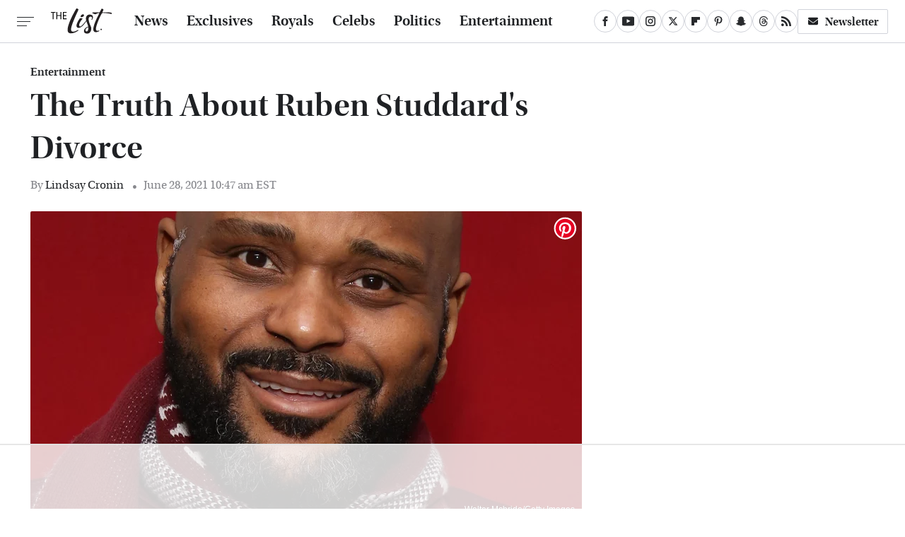

--- FILE ---
content_type: text/html
request_url: https://api.intentiq.com/profiles_engine/ProfilesEngineServlet?at=39&mi=10&dpi=936734067&pt=17&dpn=1&iiqidtype=2&iiqpcid=72274304-81ad-403e-9433-97191e36192d&iiqpciddate=1769031619215&pcid=e45b3162-efef-4465-8ec0-9c4a9a4d4b93&idtype=3&gdpr=0&japs=false&jaesc=0&jafc=0&jaensc=0&jsver=0.33&testGroup=A&source=pbjs&ABTestingConfigurationSource=group&abtg=A&vrref=https%3A%2F%2Fwww.thelist.com
body_size: 54
content:
{"abPercentage":97,"adt":1,"ct":2,"isOptedOut":false,"data":{"eids":[]},"dbsaved":"false","ls":true,"cttl":86400000,"abTestUuid":"g_bce48959-e65b-4882-86a5-d5b5c915c0bb","tc":9,"sid":246487246}

--- FILE ---
content_type: text/html; charset=utf-8
request_url: https://www.google.com/recaptcha/api2/aframe
body_size: 267
content:
<!DOCTYPE HTML><html><head><meta http-equiv="content-type" content="text/html; charset=UTF-8"></head><body><script nonce="Uc4NRdnb9TKko297ZyUmRg">/** Anti-fraud and anti-abuse applications only. See google.com/recaptcha */ try{var clients={'sodar':'https://pagead2.googlesyndication.com/pagead/sodar?'};window.addEventListener("message",function(a){try{if(a.source===window.parent){var b=JSON.parse(a.data);var c=clients[b['id']];if(c){var d=document.createElement('img');d.src=c+b['params']+'&rc='+(localStorage.getItem("rc::a")?sessionStorage.getItem("rc::b"):"");window.document.body.appendChild(d);sessionStorage.setItem("rc::e",parseInt(sessionStorage.getItem("rc::e")||0)+1);localStorage.setItem("rc::h",'1769031626227');}}}catch(b){}});window.parent.postMessage("_grecaptcha_ready", "*");}catch(b){}</script></body></html>

--- FILE ---
content_type: text/plain
request_url: https://rtb.openx.net/openrtbb/prebidjs
body_size: -221
content:
{"id":"031690db-fe8b-4e06-883e-1e0a0ebad073","nbr":0}

--- FILE ---
content_type: application/javascript; charset=UTF-8
request_url: https://www.zergnet.com/output.js?id=42404&time=1769031621719&sc=1&callback=json600273
body_size: 935
content:
json600273("<div class=\"zerglayoutcl\"><div class=\"zergrow\">\n\t\t\t<div class=\"zergentity\">\n\t\t\t\t<a href=\"https:\/\/www.zergnet.com\/io\/8697562\/42404\/0\/0\/0\/1\" target=\"_blank\" class=\"zergimg\" rel=\"nofollow\">\n\t\t\t\t\t<img loading=\"lazy\" src=\"https:\/\/img5.zergnet.com\/8697562_180.jpg\" nopin=\"true\" data-pin-no-hover=\"true\" >\n\t\t\t\t<\/a>\n\t\t\t\t<div class=\"zergheadline\">\n\t\t\t\t\t<a href=\"https:\/\/www.zergnet.com\/io\/8697562\/42404\/0\/0\/0\/1\" target=\"_blank\"  rel=\"nofollow\">Everyone Knows The Dark Truth About Barron Trump Now<\/a>\n\t\t\t\t<\/div>\n\t\t\t<\/div>\n\t\t\t<div class=\"zergentity\">\n\t\t\t\t<a href=\"https:\/\/www.zergnet.com\/io\/8710816\/42404\/0\/0\/0\/2\" target=\"_blank\" class=\"zergimg\" rel=\"nofollow\">\n\t\t\t\t\t<img loading=\"lazy\" src=\"https:\/\/img1.zergnet.com\/8710816_180.jpg\" nopin=\"true\" data-pin-no-hover=\"true\" >\n\t\t\t\t<\/a>\n\t\t\t\t<div class=\"zergheadline\">\n\t\t\t\t\t<a href=\"https:\/\/www.zergnet.com\/io\/8710816\/42404\/0\/0\/0\/2\" target=\"_blank\"  rel=\"nofollow\">Melania Didn&#039;t Know How To Dress For This Event &amp; It Showed<\/a>\n\t\t\t\t<\/div>\n\t\t\t<\/div>\n\t\t\t<div class=\"zergentity\">\n\t\t\t\t<a href=\"https:\/\/www.zergnet.com\/io\/8696305\/42404\/0\/0\/0\/3\" target=\"_blank\" class=\"zergimg\" rel=\"nofollow\">\n\t\t\t\t\t<img loading=\"lazy\" src=\"https:\/\/img2.zergnet.com\/8696305_180.jpg\" nopin=\"true\" data-pin-no-hover=\"true\" >\n\t\t\t\t<\/a>\n\t\t\t\t<div class=\"zergheadline\">\n\t\t\t\t\t<a href=\"https:\/\/www.zergnet.com\/io\/8696305\/42404\/0\/0\/0\/3\" target=\"_blank\"  rel=\"nofollow\">Erika Kirk&#039;s Transformation Is Turning Heads Everywhere<\/a>\n\t\t\t\t<\/div>\n\t\t\t<\/div>\n\t\t\t<div class=\"zergentity\">\n\t\t\t\t<a href=\"https:\/\/www.zergnet.com\/io\/8711241\/42404\/0\/0\/0\/4\" target=\"_blank\" class=\"zergimg\" rel=\"nofollow\">\n\t\t\t\t\t<img loading=\"lazy\" src=\"https:\/\/img2.zergnet.com\/8711241_180.jpg\" nopin=\"true\" data-pin-no-hover=\"true\" >\n\t\t\t\t<\/a>\n\t\t\t\t<div class=\"zergheadline\">\n\t\t\t\t\t<a href=\"https:\/\/www.zergnet.com\/io\/8711241\/42404\/0\/0\/0\/4\" target=\"_blank\"  rel=\"nofollow\">Ryan Reynolds&#039; Transformation Over The Years Has Been Stunning<\/a>\n\t\t\t\t<\/div>\n\t\t\t<\/div><\/div><\/div><style type='text\/css'>#c + div {\r\n    font-size: 0;\r\n    padding: 40px 0 17px;\r\n}\r\n\r\n#c + div .zergentity {\r\n    display: inline-block;\r\n    vertical-align: top;\r\n    letter-spacing: 0;\r\n    text-transform: uppercase;\r\n    width: 48%;\r\n    padding: 0 0 15px 4%;\r\n}\r\n\r\n#c + div .zergentity:nth-of-type(odd) {\r\n    padding-left: 0;\r\n}\r\n#c + div .zergimg {\r\n    display: block;\r\n    margin-bottom: 14px;\r\n}\r\n\r\n#c + div .zergheadline {\r\n    color: #000;\r\n    font-size: 18px;\r\n    line-height: 22px;\r\n    margin: 0 0 10px;\r\n    font-weight: bold;\r\n}\r\n\r\n#c + div .zergheadline a {\r\n    color: #000;\r\n    text-decoration: none;\r\n    font-family: 'Hind',Helvetica,Arial,sans-serif;\r\n}\r\n\r\n#c + div .zergentity img {\r\nwidth: 100%;\r\n}<\/style>",[629293608,22942116,1530155239,729187119])

--- FILE ---
content_type: text/plain
request_url: https://rtb.openx.net/openrtbb/prebidjs
body_size: -221
content:
{"id":"47c90d77-f2fb-486b-92d3-5d79f9d2b3b7","nbr":0}

--- FILE ---
content_type: text/plain
request_url: https://rtb.openx.net/openrtbb/prebidjs
body_size: -221
content:
{"id":"71d8f39d-7472-4328-9433-b213f49326f5","nbr":0}

--- FILE ---
content_type: text/plain
request_url: https://rtb.openx.net/openrtbb/prebidjs
body_size: -221
content:
{"id":"399e1522-c3bb-4eae-ba31-2a2134f06a41","nbr":0}

--- FILE ---
content_type: text/plain
request_url: https://rtb.openx.net/openrtbb/prebidjs
body_size: -221
content:
{"id":"f4edcc31-cc31-4b70-beff-cb8d17233439","nbr":0}

--- FILE ---
content_type: text/plain
request_url: https://rtb.openx.net/openrtbb/prebidjs
body_size: -221
content:
{"id":"079b9bf7-c671-4756-b1a3-f6d0682fd05d","nbr":0}

--- FILE ---
content_type: text/plain
request_url: https://rtb.openx.net/openrtbb/prebidjs
body_size: -221
content:
{"id":"ddfc2c3d-4ddb-48d0-bd33-61acd7c5ac1a","nbr":0}

--- FILE ---
content_type: text/plain; charset=utf-8
request_url: https://ads.adthrive.com/http-api/cv2
body_size: 5308
content:
{"om":["00xbjwwl","04298897otm","04897otm","08072323-0160-4f3f-9669-9cf8dae907d9","081aa9e5-ef94-4c81-b5b7-5e897af24111","0929nj63","0iyi1awv","0k298a5pd9v","0p298ycs8g7","0p7rptpw","0pycs8g7","0sm4lr19","1","1011_302_56233474","1011_302_56233493","1011_302_56233497","1011_302_56233500","1011_302_56273321","1011_302_56528057","1011_302_56651804","1011_302_56652038","1011_302_56982416","1011_302_57035141","1028_8728253","10ua7afe","11142692","11509227","1185:1610326628","1185:1610326728","11896988","119_6230649","12010080","12010084","12010088","12168663","124843_9","124844_22","124848_7","12850756","14ykosoj","1501804","17_24632123","17_24696317","17_24767248","1891/84812","1891/84813","1891/84814","1d8bd386-cdf9-43d2-8797-f3a056ddc51a","1nswb35c","1qycnxb6","202d4qe7","206_262594","2132:45327624","2132:45327682","2132:45327684","2132:45500578","2132:45731686","2132:45868996","2132:45877324","2132:45881732","2149:12147059","2149:12151096","2149:12168663","2249:567996566","2249:650628575","2307:05nhl6dz","2307:0ka5pd9v","2307:28u7c6ez","2307:2gev4xcy","2307:2mokbgft","2307:2xe5185b","2307:3p0mnojb","2307:3wivd6ib","2307:4etfwvf1","2307:4gebl586","2307:5vb39qim","2307:6wbm92qr","2307:72szjlj3","2307:748sjj5n","2307:77gj3an4","2307:794di3me","2307:7fmk89yf","2307:7xb3th35","2307:821i184r","2307:8orkh93v","2307:9nex8xyd","2307:9t6gmxuz","2307:a1t6xdb7","2307:a566o9hb","2307:a7w365s6","2307:a90208mb","2307:bu0fzuks","2307:duxvs448","2307:edkk1gna","2307:eud1td0t","2307:fphs0z2t","2307:fqeh4hao","2307:g80wmwcu","2307:ge4000vb","2307:hn3eanl8","2307:ij0o9c81","2307:kecbwzbd","2307:lryy2wkw","2307:lu0m1szw","2307:m00a5urx","2307:o6aixi0z","2307:ouycdkmq","2307:owpdp17p","2307:pacesv5c","2307:phlvi7up","2307:qsfx8kya","2307:s2ahu2ae","2307:t5kb9pme","2307:t8b9twm5","2307:tty470r7","2307:u5zlepic","2307:u7p1kjgp","2307:ubjltf5y","2307:uf7vbcrs","2307:v31rs2oq","2409_15064_70_85808977","2409_25495_176_CR52092920","2409_25495_176_CR52092923","2409_25495_176_CR52092954","2409_25495_176_CR52092956","2409_25495_176_CR52092957","2409_25495_176_CR52092959","2409_25495_176_CR52150651","2409_25495_176_CR52153849","2409_25495_176_CR52175340","2409_25495_176_CR52178316","2409_25495_176_CR52188001","24594062","24966663","25","25048620","25_13mvd7kb","25_53v6aquw","25_8b5u826e","25_op9gtamy","25_pz8lwofu","25_ti0s3bz3","25_utberk8n","25_yi6qlg3p","25_zwzjgvpw","262592","262594","2636_103472_T26333076","2636_1101777_7764-1036199","2636_1101777_7764-1036202","2636_1101777_7764-1036203","2636_1101777_7764-1036204","2636_1101777_7764-1036207","2636_1101777_7764-1036208","2636_1101777_7764-1036210","2676:85402316","2676:85475612","2676:86083000","2676:86698023","2715_9888_262592","2715_9888_262594","2715_9888_440665","28u7c6ez","29414696","29414711","29414845","2974:8172732","2_206_554442","2eybxjpm","2gev4xcy","2gglwanz","2hdl0sv1","2mk5t0sk","2xe5185b","2yvhdypt","308_125203_16","308_125204_12","311c02d8-aa8c-4b7d-b034-1f9dd2ee3fa8","31809564","33145655","33419362","33605376","34182009","34534189","347138009","3490:CR52175340","3490:CR52212687","3490:CR52212688","3490:CR52223711","3490:CR52223725","3490:CR52223939","3646_185414_T26335189","3658_134479_edkk1gna","3658_136236_fphs0z2t","3658_136236_hn3eanl8","3658_15696_a0l7lmjs","3658_18008_duxvs448","3658_203382_z2zvrgyz","3658_211122_5vb39qim","3658_67113_8camtqjh","3658_85713_T26341811","3702_139777_24765466","3702_139777_24765477","381513943572","39303318","39350186","39364467","3LMBEkP-wis","3aptpnuj","3i90e99q","3k298p5kuh1","3kp5kuh1","3p0mnojb","3q49ttf8","3ql09rl9","3v2n6fcp","3wivd6ib","409_216366","409_216396","409_223599","409_225978","409_225988","409_226352","409_227223","409_227226","409_227239","409_228373","41c32a81-8eb1-4b01-9812-23ee5692e864","42602443","436396566","43919974","43919985","43919986","43a7ptxe","440665","44629254","45731686","45877324","458901553568","4642109_46_12168663","46_12168663","471b603c-ee29-4b40-ac54-8cdfe2488f88","4771_67437_1610326628","481703827","485027845327","4858157b-a48b-4455-9942-0dcc03696690","48629971","48700649","49039749","49869013","4etfwvf1","4fk9nxse","4ka7p4yr","4l7yzzlo","4tgls8cg","4zai8e8t","50479792","51372355","51372434","521167","5316_139700_0216b0e3-d0fa-41b6-a3d3-161df2c9862c","5316_139700_cebab8a3-849f-4c71-9204-2195b7691600","53786587","53v6aquw","549258659","5510:llssk7bx","5510:ouycdkmq","5510:pefxr7k2","5510:qlw2vktr","5510:quk7w53j","5510:ujl9wsn7","5510:wfxqcwx7","553781814","553782314","557_409_216366","557_409_216396","557_409_216488","557_409_220169","557_409_220338","557_409_220344","557_409_223599","557_409_235268","558_93_8camtqjh","558_93_bpdqvav8","558_93_phlvi7up","560_74_18268075","56341213","56632486","58147757","588062576109","59780461","59780474","59816685","59856354","59873223","5989_1799740_703656485","5989_1799740_703680594","5989_1799740_704067611","5989_1799740_704085924","5a5vgxhj","5l29803u8j0","5mh8a4a2","5nukj5da","5sfc9ja1","5z1q3lnv","6026528269","60638194","60f5a06w","61159998","61210719","61217101","61444664","61524915","618576351","618653722","618876699","618980679","61900406","61900466","619089559","61916211","61926845","61932920","61932957","61945704","62019681","6226505231","6226505239","6226507991","6226522431","6226530649","6250_66552_1049525456","627227759","627309156","627309159","627506494","62764941","628015148","628086965","628153053","628222860","628223277","628360579","628360582","628444259","628444262","628444433","628444436","628444439","628456307","628456310","628456313","628456379","628622163","628622172","628622175","628622241","628622244","628622247","628622250","628683371","628687043","628687157","628687460","628687463","628803013","628841673","629007394","629009180","629167998","629168001","629168010","629168565","629171196","629171202","629350437","62978305","62982626","630137823","630928655","63100589","636401453420","6365_61796_742174851279","6365_61796_784880169532","6365_61796_787899938824","651637462","6547_67916_OOlP1rr9hmMMg4sZIyqU","6547_67916_TeLXbFX4AUrksLxAsMVT","6547_67916_r2Jz80WaUz49eeglJ1o4","6547_67916_tSIHdv4grSeioRUWHOdg","6547_67916_vTMRifELahdF3RdONWmC","659216891404","659713728691","67swazxr","683821359302","697189930","697190006","697199614","697525805","697876986","697876999","698637276","698637285","69be132e-c5c3-4cd1-bf4e-35cdf595ce92","6l5qanx0","6z26stpw","6zt4aowl","700109389","700117707","701329615","704260738","705115233","705115332","705115523","705571398","705611673","726223570444","729573858470","7354_138543_85807343","74243_74_18268080","74243_74_18364062","74243_74_18364087","74243_74_18364134","7732580","7764-1036204","7764-1036207","7764-1036208","7764-1036209","7764-1036210","77gj3an4","78827816","790184873203","790703534105","794di3me","7969_149355_44420827","7969_149355_45633614","7969_149355_45868996","7969_149355_45877324","7a0tg1yi","7cmeqmw8","7f298mk89yf","7fl72cxu","7fmk89yf","80ec5mhd","8152859","8152878","8152879","8168539","8172734","8172740","8172741","83443883","85475612","86698143","8b5u826e","8fdfc014","8linfb0q","8o298rkh93v","8orkh93v","8zkh523l","9046626","9057/0328842c8f1d017570ede5c97267f40d","9057/211d1f0fa71d1a58cabee51f2180e38f","9057/37a3ff30354283181bfb9fb2ec2f8f75","9057/d86f9333f7daec6c814b23d1142f7222","90_12837807","90_12850754","9925w9vu","9krcxphu","9l06fx6u","9nex8xyd","9rqgwgyb","9t2986gmxuz","9t6gmxuz","9wmwe528","9zqtrtrf","M2E0EqQEzu0","a0l7lmjs","a1298t6xdb7","a1t6xdb7","a4nw4c6t","a566o9hb","a7w365s6","af482c01-1004-4c59-8da8-31394b2ea299","bd5xg6f6","bmvwlypm","bp4f2d47","bpwmigtk","bw5u85ie","c1hsjx06","c25uv8cd","c75hp4ji","c7z0h277","c96315cb-8b8e-4a70-995a-9d5ac7131a19","cbsyo811","ce7bo7ga","cgx63l2w","cki44jrm","cmpalw5s","cr-2deugwfeubwe","cr-6ovjht2eubxe","cr-97pzzgzrubqk","cr-99bo9kj0u9vd","cr-aawz2m5rubwj","cr-aawz3f0wubwj","cr-aawz3f2tubwj","cr-g7ywwk7qvft","cr-ghun4f53uatj","cr-ipcdgbovuatj","cr-u8cu3kinu9vd","cr-w5suf4cpuatj","cv0h9mrv","czt3qxxp","d61aa50b-feff-455d-bfb3-09e4c1ca3ce5","d7ojx13x","d9f6t30y","ddd2k10l","ddr52z0n","dfp3jgeo","dft15s69","dpjydwun","dtm79nhf","duxvs448","dwghal43","dwjp56fe","e0qvl61l","e1dc78ce-ce89-46ba-83ca-a0170e6b697e","e2392f97-01ff-415f-8157-fa49dd56b297","e90b2b66-d6b1-4ce7-9bf2-49213b9fafde","eb9vjo1r","ed298kk1gna","edkk1gna","emb9y625","et4j6229","eud1td0t","extremereach_creative_76559239","f4mzy3ym","f7k613ns","f96685c7-c46d-45ce-aeae-d8eb0b59cb81","fcn2zae1","fgrpby3o","fjp0ceax","fk23o2nm","fmmrtnw7","fmuvtuv2","fovbyhjn","fp298hs0z2t","fpbj0p83","fq298eh4hao","fy5qcztw","g3tr58j9","ge4000vb","gh8va2dg","gix2ylp1","gn3plkq1","h0cw921b","h600umfj","heb21q1u","heyp82hb","hf9ak5dg","hffavbt7","hgrz3ggo","hn2983eanl8","hn3eanl8","hpybs82n","hqz7anxg","hueqprai","i2aglcoy","i90isgt0","iaqttatc","iu5svso2","izn7xb48","j32989smngx","j39smngx","j4r0agpc","j5l7lkp9","jci9uj40","jd035jgw","jr169syq","k0csqwfi","k1aq2uly","kecbwzbd","klqiditz","kniwm2we","knoebx5v","ksrdc5dk","kv2blzf2","kz8629zd","l2j3rq3s","ll8m2pwk","llssk7bx","lryy2wkw","lu0m1szw","lx2m2l9v","m00a5urx","m2n177jy","mealz2pi","mmr74uc4","mne39gsk","mnzinbrt","n3egwnq7","np9yfx64","npdrkirq","nswg7sbb","o6aixi0z","o7df6lpy","oe31iwxh","ofoon6ir","op9gtamy","ouycdkmq","oyophs7h","oz31jrd0","p3lqbugu","pagvt0pd","pe0gcg4w","pefxr7k2","ph298lvi7up","phlvi7up","pi9dvb89","pl298th4l1a","plth4l1a","poc1p809","pr3rk44v","prq4f8da","q0nt8p8d","q9plh3qd","qfy64iwb","qlw2vktr","qsfx8kya","quk7w53j","ralux098","rxj4b6nw","s2ahu2ae","s4s41bit","sdodmuod","sfz2f81x","soyitx9g","sslkianq","ssnofwh5","t4zab46q","t5alo5fu","t8298b9twm5","t8b9twm5","t8qogbhp","tfbg3n3b","ti0s3bz3","ts5r7epn","u3i8n6ef","u3kgq35b","u7p1kjgp","ub298jltf5y","ud61dfyz","uer2l962","uf7vbcrs","ujl9wsn7","ujqkqtnh","umq7ucle","uq0uwbbh","usle8ijx","utberk8n","uxt19cdi","v31rs2oq","vk8u5qr9","vkqnyng8","vnc30v3n","w5et7cv9","wf9qekf0","wfxqcwx7","wt0wmo2s","ww9yxw2a","wzzwxxwa","x0lc61jh","x420t9me","x9fpymrp","x9yz5t0i","xdaezn6y","xgjdt26g","xjq9sbpc","xtxa8s2d","xz9ajlkq","yass8yy7","ybgpfta6","yi5c56c7","yi6qlg3p","ylz2n35t","zd631qlo","zep75yl2","zw6jpag6","zwzjgvpw","zxaju0ay","7979132","7979135"],"pmp":[],"adomains":["123notices.com","1md.org","about.bugmd.com","acelauncher.com","adameve.com","akusoli.com","allyspin.com","askanexpertonline.com","atomapplications.com","bassbet.com","betsson.gr","biz-zone.co","bizreach.jp","bubbleroom.se","bugmd.com","buydrcleanspray.com","byrna.com","capitaloneshopping.com","clarifion.com","combatironapparel.com","controlcase.com","convertwithwave.com","cotosen.com","countingmypennies.com","cratedb.com","croisieurope.be","cs.money","dallasnews.com","definition.org","derila-ergo.com","dhgate.com","dhs.gov","displate.com","easyprint.app","easyrecipefinder.co","fabpop.net","familynow.club","fla-keys.com","folkaly.com","g123.jp","gameswaka.com","getbugmd.com","getconsumerchoice.com","getcubbie.com","gowavebrowser.co","gowdr.com","gransino.com","grosvenorcasinos.com","guard.io","hero-wars.com","holts.com","instantbuzz.net","itsmanual.com","jackpotcitycasino.com","justanswer.com","justanswer.es","la-date.com","lightinthebox.com","liverrenew.com","local.com","lovehoney.com","lulutox.com","lymphsystemsupport.com","manualsdirectory.org","meccabingo.com","medimops.de","mensdrivingforce.com","millioner.com","miniretornaveis.com","mobiplus.me","myiq.com","national-lottery.co.uk","naturalhealthreports.net","nbliver360.com","nikke-global.com","nordicspirit.co.uk","nuubu.com","onlinemanualspdf.co","original-play.com","outliermodel.com","paperela.com","paradisestays.site","parasiterelief.com","peta.org","photoshelter.com","plannedparenthood.org","playvod-za.com","printeasilyapp.com","printwithwave.com","profitor.com","quicklearnx.com","quickrecipehub.com","rakuten-sec.co.jp","rangeusa.com","refinancegold.com","robocat.com","royalcaribbean.com","saba.com.mx","shift.com","simple.life","spinbara.com","systeme.io","taboola.com","tackenberg.de","temu.com","tenfactorialrocks.com","theoceanac.com","topaipick.com","totaladblock.com","usconcealedcarry.com","vagisil.com","vegashero.com","vegogarden.com","veryfast.io","viewmanuals.com","viewrecipe.net","votervoice.net","vuse.com","wavebrowser.co","wavebrowserpro.com","weareplannedparenthood.org","xiaflex.com","yourchamilia.com"]}

--- FILE ---
content_type: text/plain; charset=UTF-8
request_url: https://at.teads.tv/fpc?analytics_tag_id=PUB_17002&tfpvi=&gdpr_consent=&gdpr_status=22&gdpr_reason=220&ccpa_consent=&sv=prebid-v1
body_size: 56
content:
ZDY5ZDI2NzgtZjk1Zi00MTYxLWFlODUtZGMzNTg3NzVkZmEzIy0xLTM=

--- FILE ---
content_type: text/plain
request_url: https://rtb.openx.net/openrtbb/prebidjs
body_size: -83
content:
{"id":"56a9f641-47f1-495d-ba87-cde67e0aea18","nbr":0}

--- FILE ---
content_type: text/javascript; charset=UTF-8
request_url: https://imasdk.googleapis.com/js/sdkloader/ima3.js
body_size: 147636
content:
// Copyright 2011 Google Inc. All Rights Reserved. 
(function(){var l,aa=typeof Object.create=="function"?Object.create:function(a){var b=function(){};b.prototype=a;return new b},ba=typeof Object.defineProperties=="function"?Object.defineProperty:function(a,b,c){if(a==Array.prototype||a==Object.prototype)return a;a[b]=c.value;return a},da=function(a){a=["object"==typeof globalThis&&globalThis,a,"object"==typeof window&&window,"object"==typeof self&&self,"object"==typeof global&&global];for(var b=0;b<a.length;++b){var c=a[b];if(c&&c.Math==Math)return c}throw Error("Cannot find global object"); 
},ea=da(this),fa=function(a,b){if(b)a:{var c=ea;a=a.split(".");for(var d=0;d<a.length-1;d++){var e=a[d];if(!(e in c))break a;c=c[e]}a=a[a.length-1];d=c[a];b=b(d);b!=d&&b!=null&&ba(c,a,{configurable:!0,writable:!0,value:b})}},ha=function(){function a(){function c(){}new c;Reflect.construct(c,[],function(){});return new c instanceof c}if(typeof Reflect!="undefined"&&Reflect.construct){if(a())return Reflect.construct;var b=Reflect.construct;return function(c,d,e){c=b(c,d);e&&Reflect.setPrototypeOf(c, 
e.prototype);return c}}return function(c,d,e){e===void 0&&(e=c);e=aa(e.prototype||Object.prototype);return Function.prototype.apply.call(c,e,d)||e}}(),ia;if(typeof Object.setPrototypeOf=="function")ia=Object.setPrototypeOf;else{var la;a:{var na={a:!0},pa={};try{pa.__proto__=na;la=pa.a;break a}catch(a){}la=!1}ia=la?function(a,b){a.__proto__=b;if(a.__proto__!==b)throw new TypeError(a+" is not extensible");return a}:null} 
var sa=ia,r=function(a,b){a.prototype=aa(b.prototype);a.prototype.constructor=a;if(sa)sa(a,b);else for(var c in b)if(c!="prototype")if(Object.defineProperties){var d=Object.getOwnPropertyDescriptor(b,c);d&&Object.defineProperty(a,c,d)}else a[c]=b[c];a.ab=b.prototype},ta=function(a){var b=0;return function(){return b<a.length?{done:!1,value:a[b++]}:{done:!0}}},v=function(a){var b=typeof Symbol!="undefined"&&Symbol.iterator&&a[Symbol.iterator];if(b)return b.call(a);if(typeof a.length=="number")return{next:ta(a)}; 
throw Error(String(a)+" is not an iterable or ArrayLike");},ua=function(a){for(var b,c=[];!(b=a.next()).done;)c.push(b.value);return c},va=function(a){return a instanceof Array?a:ua(v(a))},xa=function(a){return wa(a,a)},wa=function(a,b){a.raw=b;Object.freeze&&(Object.freeze(a),Object.freeze(b));return a},ya=function(a,b){return Object.prototype.hasOwnProperty.call(a,b)},za=typeof Object.assign=="function"?Object.assign:function(a,b){if(a==null)throw new TypeError("No nullish arg");a=Object(a);for(var c= 
1;c<arguments.length;c++){var d=arguments[c];if(d)for(var e in d)ya(d,e)&&(a[e]=d[e])}return a};fa("Object.assign",function(a){return a||za});var Aa=function(){this.A=!1;this.o=null;this.j=void 0;this.g=1;this.J=this.l=0;this.B=null},Ba=function(a){if(a.A)throw new TypeError("Generator is already running");a.A=!0};Aa.prototype.C=function(a){this.j=a};var Ca=function(a,b){a.B={nf:b,Dh:!0};a.g=a.l||a.J};Aa.prototype.return=function(a){this.B={return:a};this.g=this.J}; 
var Da=function(a,b,c){a.g=c;return{value:b}},Ea=function(a,b){a.g=b;a.l=0},Fa=function(a){a.l=0;var b=a.B.nf;a.B=null;return b},Ga=function(a){this.g=new Aa;this.j=a},Ja=function(a,b){Ba(a.g);var c=a.g.o;if(c)return Ha(a,"return"in c?c["return"]:function(d){return{value:d,done:!0}},b,a.g.return);a.g.return(b);return Ia(a)},Ha=function(a,b,c,d){try{var e=b.call(a.g.o,c);if(!(e instanceof Object))throw new TypeError("Iterator result "+e+" is not an object");if(!e.done)return a.g.A=!1,e;var f=e.value}catch(g){return a.g.o= 
null,Ca(a.g,g),Ia(a)}a.g.o=null;d.call(a.g,f);return Ia(a)},Ia=function(a){for(;a.g.g;)try{var b=a.j(a.g);if(b)return a.g.A=!1,{value:b.value,done:!1}}catch(c){a.g.j=void 0,Ca(a.g,c)}a.g.A=!1;if(a.g.B){b=a.g.B;a.g.B=null;if(b.Dh)throw b.nf;return{value:b.return,done:!0}}return{value:void 0,done:!0}},Ma=function(a){this.next=function(b){Ba(a.g);a.g.o?b=Ha(a,a.g.o.next,b,a.g.C):(a.g.C(b),b=Ia(a));return b};this.throw=function(b){Ba(a.g);a.g.o?b=Ha(a,a.g.o["throw"],b,a.g.C):(Ca(a.g,b),b=Ia(a));return b}; 
this.return=function(b){return Ja(a,b)};this[Symbol.iterator]=function(){return this}},Na=function(a){function b(d){return a.next(d)}function c(d){return a.throw(d)}return new Promise(function(d,e){function f(g){g.done?d(g.value):Promise.resolve(g.value).then(b,c).then(f,e)}f(a.next())})},Oa=function(a){return Na(new Ma(new Ga(a)))},Pa=function(){for(var a=Number(this),b=[],c=a;c<arguments.length;c++)b[c-a]=arguments[c];return b};fa("globalThis",function(a){return a||ea}); 
fa("Reflect",function(a){return a?a:{}});fa("Reflect.construct",function(){return ha});fa("Reflect.setPrototypeOf",function(a){return a?a:sa?function(b,c){try{return sa(b,c),!0}catch(d){return!1}}:null}); 
fa("Symbol",function(a){if(a)return a;var b=function(f,g){this.g=f;ba(this,"description",{configurable:!0,writable:!0,value:g})};b.prototype.toString=function(){return this.g};var c="jscomp_symbol_"+(Math.random()*1E9>>>0)+"_",d=0,e=function(f){if(this instanceof e)throw new TypeError("Symbol is not a constructor");return new b(c+(f||"")+"_"+d++,f)};return e}); 
fa("Symbol.iterator",function(a){if(a)return a;a=Symbol("Symbol.iterator");ba(Array.prototype,a,{configurable:!0,writable:!0,value:function(){return Qa(ta(this))}});return a});var Qa=function(a){a={next:a};a[Symbol.iterator]=function(){return this};return a}; 
fa("Promise",function(a){function b(){this.g=null}function c(g){return g instanceof e?g:new e(function(h){h(g)})}if(a)return a;b.prototype.j=function(g){if(this.g==null){this.g=[];var h=this;this.l(function(){h.B()})}this.g.push(g)};var d=ea.setTimeout;b.prototype.l=function(g){d(g,0)};b.prototype.B=function(){for(;this.g&&this.g.length;){var g=this.g;this.g=[];for(var h=0;h<g.length;++h){var k=g[h];g[h]=null;try{k()}catch(m){this.o(m)}}}this.g=null};b.prototype.o=function(g){this.l(function(){throw g; 
})};var e=function(g){this.g=0;this.l=void 0;this.j=[];this.C=!1;var h=this.o();try{g(h.resolve,h.reject)}catch(k){h.reject(k)}};e.prototype.o=function(){function g(m){return function(n){k||(k=!0,m.call(h,n))}}var h=this,k=!1;return{resolve:g(this.I),reject:g(this.B)}};e.prototype.I=function(g){if(g===this)this.B(new TypeError("A Promise cannot resolve to itself"));else if(g instanceof e)this.M(g);else{a:switch(typeof g){case "object":var h=g!=null;break a;case "function":h=!0;break a;default:h=!1}h? 
this.G(g):this.A(g)}};e.prototype.G=function(g){var h=void 0;try{h=g.then}catch(k){this.B(k);return}typeof h=="function"?this.P(h,g):this.A(g)};e.prototype.B=function(g){this.J(2,g)};e.prototype.A=function(g){this.J(1,g)};e.prototype.J=function(g,h){if(this.g!=0)throw Error("Cannot settle("+g+", "+h+"): Promise already settled in state"+this.g);this.g=g;this.l=h;this.g===2&&this.K();this.L()};e.prototype.K=function(){var g=this;d(function(){if(g.D()){var h=ea.console;typeof h!=="undefined"&&h.error(g.l)}}, 
1)};e.prototype.D=function(){if(this.C)return!1;var g=ea.CustomEvent,h=ea.Event,k=ea.dispatchEvent;if(typeof k==="undefined")return!0;typeof g==="function"?g=new g("unhandledrejection",{cancelable:!0}):typeof h==="function"?g=new h("unhandledrejection",{cancelable:!0}):(g=ea.document.createEvent("CustomEvent"),g.initCustomEvent("unhandledrejection",!1,!0,g));g.promise=this;g.reason=this.l;return k(g)};e.prototype.L=function(){if(this.j!=null){for(var g=0;g<this.j.length;++g)f.j(this.j[g]);this.j= 
null}};var f=new b;e.prototype.M=function(g){var h=this.o();g.bd(h.resolve,h.reject)};e.prototype.P=function(g,h){var k=this.o();try{g.call(h,k.resolve,k.reject)}catch(m){k.reject(m)}};e.prototype.then=function(g,h){function k(q,u){return typeof q=="function"?function(t){try{m(q(t))}catch(w){n(w)}}:u}var m,n,p=new e(function(q,u){m=q;n=u});this.bd(k(g,m),k(h,n));return p};e.prototype.catch=function(g){return this.then(void 0,g)};e.prototype.bd=function(g,h){function k(){switch(m.g){case 1:g(m.l); 
break;case 2:h(m.l);break;default:throw Error("Unexpected state: "+m.g);}}var m=this;this.j==null?f.j(k):this.j.push(k);this.C=!0};e.resolve=c;e.reject=function(g){return new e(function(h,k){k(g)})};e.race=function(g){return new e(function(h,k){for(var m=v(g),n=m.next();!n.done;n=m.next())c(n.value).bd(h,k)})};e.all=function(g){var h=v(g),k=h.next();return k.done?c([]):new e(function(m,n){function p(t){return function(w){q[t]=w;u--;u==0&&m(q)}}var q=[],u=0;do q.push(void 0),u++,c(k.value).bd(p(q.length- 
1),n),k=h.next();while(!k.done)})};return e});fa("Object.setPrototypeOf",function(a){return a||sa});fa("Symbol.dispose",function(a){return a?a:Symbol("Symbol.dispose")});fa("Array.prototype.find",function(a){return a?a:function(b,c){a:{var d=this;d instanceof String&&(d=String(d));for(var e=d.length,f=0;f<e;f++){var g=d[f];if(b.call(c,g,f,d)){b=g;break a}}b=void 0}return b}}); 
fa("WeakMap",function(a){function b(){}function c(k){var m=typeof k;return m==="object"&&k!==null||m==="function"}function d(k){if(!ya(k,f)){var m=new b;ba(k,f,{value:m})}}function e(k){var m=Object[k];m&&(Object[k]=function(n){if(n instanceof b)return n;Object.isExtensible(n)&&d(n);return m(n)})}if(function(){if(!a||!Object.seal)return!1;try{var k=Object.seal({}),m=Object.seal({}),n=new a([[k,2],[m,3]]);if(n.get(k)!=2||n.get(m)!=3)return!1;n.delete(k);n.set(m,4);return!n.has(k)&&n.get(m)==4}catch(p){return!1}}())return a; 
var f="$jscomp_hidden_"+Math.random();e("freeze");e("preventExtensions");e("seal");var g=0,h=function(k){this.g=(g+=Math.random()+1).toString();if(k){k=v(k);for(var m;!(m=k.next()).done;)m=m.value,this.set(m[0],m[1])}};h.prototype.set=function(k,m){if(!c(k))throw Error("Invalid WeakMap key");d(k);if(!ya(k,f))throw Error("WeakMap key fail: "+k);k[f][this.g]=m;return this};h.prototype.get=function(k){return c(k)&&ya(k,f)?k[f][this.g]:void 0};h.prototype.has=function(k){return c(k)&&ya(k,f)&&ya(k[f], 
this.g)};h.prototype.delete=function(k){return c(k)&&ya(k,f)&&ya(k[f],this.g)?delete k[f][this.g]:!1};return h}); 
fa("Map",function(a){if(function(){if(!a||typeof a!="function"||!a.prototype.entries||typeof Object.seal!="function")return!1;try{var h=Object.seal({x:4}),k=new a(v([[h,"s"]]));if(k.get(h)!="s"||k.size!=1||k.get({x:4})||k.set({x:4},"t")!=k||k.size!=2)return!1;var m=k.entries(),n=m.next();if(n.done||n.value[0]!=h||n.value[1]!="s")return!1;n=m.next();return n.done||n.value[0].x!=4||n.value[1]!="t"||!m.next().done?!1:!0}catch(p){return!1}}())return a;var b=new WeakMap,c=function(h){this[0]={};this[1]= 
f();this.size=0;if(h){h=v(h);for(var k;!(k=h.next()).done;)k=k.value,this.set(k[0],k[1])}};c.prototype.set=function(h,k){h=h===0?0:h;var m=d(this,h);m.list||(m.list=this[0][m.id]=[]);m.entry?m.entry.value=k:(m.entry={next:this[1],pb:this[1].pb,head:this[1],key:h,value:k},m.list.push(m.entry),this[1].pb.next=m.entry,this[1].pb=m.entry,this.size++);return this};c.prototype.delete=function(h){h=d(this,h);return h.entry&&h.list?(h.list.splice(h.index,1),h.list.length||delete this[0][h.id],h.entry.pb.next= 
h.entry.next,h.entry.next.pb=h.entry.pb,h.entry.head=null,this.size--,!0):!1};c.prototype.clear=function(){this[0]={};this[1]=this[1].pb=f();this.size=0};c.prototype.has=function(h){return!!d(this,h).entry};c.prototype.get=function(h){return(h=d(this,h).entry)&&h.value};c.prototype.entries=function(){return e(this,function(h){return[h.key,h.value]})};c.prototype.keys=function(){return e(this,function(h){return h.key})};c.prototype.values=function(){return e(this,function(h){return h.value})};c.prototype.forEach= 
function(h,k){for(var m=this.entries(),n;!(n=m.next()).done;)n=n.value,h.call(k,n[1],n[0],this)};c.prototype[Symbol.iterator]=c.prototype.entries;var d=function(h,k){var m=k&&typeof k;m=="object"||m=="function"?b.has(k)?m=b.get(k):(m=""+ ++g,b.set(k,m)):m="p_"+k;var n=h[0][m];if(n&&ya(h[0],m))for(h=0;h<n.length;h++){var p=n[h];if(k!==k&&p.key!==p.key||k===p.key)return{id:m,list:n,index:h,entry:p}}return{id:m,list:n,index:-1,entry:void 0}},e=function(h,k){var m=h[1];return Qa(function(){if(m){for(;m.head!= 
h[1];)m=m.pb;for(;m.next!=m.head;)return m=m.next,{done:!1,value:k(m)};m=null}return{done:!0,value:void 0}})},f=function(){var h={};return h.pb=h.next=h.head=h},g=0;return c}); 
fa("Set",function(a){if(function(){if(!a||typeof a!="function"||!a.prototype.entries||typeof Object.seal!="function")return!1;try{var c=Object.seal({x:4}),d=new a(v([c]));if(!d.has(c)||d.size!=1||d.add(c)!=d||d.size!=1||d.add({x:4})!=d||d.size!=2)return!1;var e=d.entries(),f=e.next();if(f.done||f.value[0]!=c||f.value[1]!=c)return!1;f=e.next();return f.done||f.value[0]==c||f.value[0].x!=4||f.value[1]!=f.value[0]?!1:e.next().done}catch(g){return!1}}())return a;var b=function(c){this.g=new Map;if(c){c= 
v(c);for(var d;!(d=c.next()).done;)this.add(d.value)}this.size=this.g.size};b.prototype.add=function(c){c=c===0?0:c;this.g.set(c,c);this.size=this.g.size;return this};b.prototype.delete=function(c){c=this.g.delete(c);this.size=this.g.size;return c};b.prototype.clear=function(){this.g.clear();this.size=0};b.prototype.has=function(c){return this.g.has(c)};b.prototype.entries=function(){return this.g.entries()};b.prototype.values=function(){return this.g.values()};b.prototype.keys=b.prototype.values; 
b.prototype[Symbol.iterator]=b.prototype.values;b.prototype.forEach=function(c,d){var e=this;this.g.forEach(function(f){return c.call(d,f,f,e)})};return b});fa("Object.values",function(a){return a?a:function(b){var c=[],d;for(d in b)ya(b,d)&&c.push(b[d]);return c}});fa("Object.is",function(a){return a?a:function(b,c){return b===c?b!==0||1/b===1/c:b!==b&&c!==c}}); 
fa("Array.prototype.includes",function(a){return a?a:function(b,c){var d=this;d instanceof String&&(d=String(d));var e=d.length;c=c||0;for(c<0&&(c=Math.max(c+e,0));c<e;c++){var f=d[c];if(f===b||Object.is(f,b))return!0}return!1}});var Ra=function(a,b,c){if(a==null)throw new TypeError("The 'this' value for String.prototype."+c+" must not be null or undefined");if(b instanceof RegExp)throw new TypeError("First argument to String.prototype."+c+" must not be a regular expression");return a+""}; 
fa("String.prototype.includes",function(a){return a?a:function(b,c){return Ra(this,b,"includes").indexOf(b,c||0)!==-1}});fa("Array.from",function(a){return a?a:function(b,c,d){c=c!=null?c:function(h){return h};var e=[],f=typeof Symbol!="undefined"&&Symbol.iterator&&b[Symbol.iterator];if(typeof f=="function"){b=f.call(b);for(var g=0;!(f=b.next()).done;)e.push(c.call(d,f.value,g++))}else for(f=b.length,g=0;g<f;g++)e.push(c.call(d,b[g],g));return e}}); 
fa("Object.entries",function(a){return a?a:function(b){var c=[],d;for(d in b)ya(b,d)&&c.push([d,b[d]]);return c}});fa("Number.isFinite",function(a){return a?a:function(b){return typeof b!=="number"?!1:!isNaN(b)&&b!==Infinity&&b!==-Infinity}});fa("Number.MAX_SAFE_INTEGER",function(){return 9007199254740991});fa("Number.MIN_SAFE_INTEGER",function(){return-9007199254740991});fa("Number.isInteger",function(a){return a?a:function(b){return Number.isFinite(b)?b===Math.floor(b):!1}}); 
fa("Number.isSafeInteger",function(a){return a?a:function(b){return Number.isInteger(b)&&Math.abs(b)<=Number.MAX_SAFE_INTEGER}});fa("String.prototype.startsWith",function(a){return a?a:function(b,c){var d=Ra(this,b,"startsWith");b+="";var e=d.length,f=b.length;c=Math.max(0,Math.min(c|0,d.length));for(var g=0;g<f&&c<e;)if(d[c++]!=b[g++])return!1;return g>=f}}); 
var Ua=function(a,b){a instanceof String&&(a+="");var c=0,d=!1,e={next:function(){if(!d&&c<a.length){var f=c++;return{value:b(f,a[f]),done:!1}}d=!0;return{done:!0,value:void 0}}};e[Symbol.iterator]=function(){return e};return e};fa("Array.prototype.entries",function(a){return a?a:function(){return Ua(this,function(b,c){return[b,c]})}}); 
fa("Math.trunc",function(a){return a?a:function(b){b=Number(b);if(isNaN(b)||b===Infinity||b===-Infinity||b===0)return b;var c=Math.floor(Math.abs(b));return b<0?-c:c}});fa("Number.isNaN",function(a){return a?a:function(b){return typeof b==="number"&&isNaN(b)}});fa("Array.prototype.keys",function(a){return a?a:function(){return Ua(this,function(b){return b})}});fa("Array.prototype.values",function(a){return a?a:function(){return Ua(this,function(b,c){return c})}}); 
fa("Object.fromEntries",function(a){return a?a:function(b){var c={};if(!(Symbol.iterator in b))throw new TypeError(""+b+" is not iterable");b=b[Symbol.iterator].call(b);for(var d=b.next();!d.done;d=b.next()){d=d.value;if(Object(d)!==d)throw new TypeError("iterable for fromEntries should yield objects");c[d[0]]=d[1]}return c}}); 
fa("String.prototype.repeat",function(a){return a?a:function(b){var c=Ra(this,null,"repeat");if(b<0||b>1342177279)throw new RangeError("Invalid count value");b|=0;for(var d="";b;)if(b&1&&(d+=c),b>>>=1)c+=c;return d}});var Va=function(a,b){a=a!==void 0?String(a):" ";return b>0&&a?a.repeat(Math.ceil(b/a.length)).substring(0,b):""};fa("String.prototype.padStart",function(a){return a?a:function(b,c){var d=Ra(this,null,"padStart");return Va(c,b-d.length)+d}}); 
fa("String.prototype.padEnd",function(a){return a?a:function(b,c){var d=Ra(this,null,"padStart");return d+Va(c,b-d.length)}});fa("Promise.allSettled",function(a){function b(d){return{status:"fulfilled",value:d}}function c(d){return{status:"rejected",reason:d}}return a?a:function(d){var e=this;d=Array.from(d,function(f){return e.resolve(f).then(b,c)});return e.all(d)}}); 
fa("Math.imul",function(a){return a?a:function(b,c){b=Number(b);c=Number(c);var d=b&65535,e=c&65535;return d*e+((b>>>16&65535)*e+d*(c>>>16&65535)<<16>>>0)|0}});fa("Array.prototype.flatMap",function(a){return a?a:function(b,c){var d=[];Array.prototype.forEach.call(this,function(e,f){e=b.call(c,e,f,this);Array.isArray(e)?d.push.apply(d,e):d.push(e)});return d}});/* 
 
 Copyright The Closure Library Authors. 
 SPDX-License-Identifier: Apache-2.0 
*/ 
var Wa=Wa||{},x=this||self,y=function(a,b,c){a=a.split(".");c=c||x;for(var d;a.length&&(d=a.shift());)a.length||b===void 0?c[d]&&c[d]!==Object.prototype[d]?c=c[d]:c=c[d]={}:c[d]=b},Ya=function(a,b){var c=Xa("CLOSURE_FLAGS");a=c&&c[a];return a!=null?a:b},Xa=function(a,b){a=a.split(".");b=b||x;for(var c=0;c<a.length;c++)if(b=b[a[c]],b==null)return null;return b},Za=function(a){var b=typeof a;return b!="object"?b:a?Array.isArray(a)?"array":b:"null"},ab=function(a){var b=Za(a);return b=="array"||b=="object"&& 
typeof a.length=="number"},bb=function(a){var b=typeof a;return b=="object"&&a!=null||b=="function"},eb=function(a){return Object.prototype.hasOwnProperty.call(a,cb)&&a[cb]||(a[cb]=++db)},fb=function(a){a!==null&&"removeAttribute"in a&&a.removeAttribute(cb);try{delete a[cb]}catch(b){}},cb="closure_uid_"+(Math.random()*1E9>>>0),db=0,ib=function(a,b,c){return a.call.apply(a.bind,arguments)},jb=function(a,b,c){if(!a)throw Error();if(arguments.length>2){var d=Array.prototype.slice.call(arguments,2);return function(){var e= 
Array.prototype.slice.call(arguments);Array.prototype.unshift.apply(e,d);return a.apply(b,e)}}return function(){return a.apply(b,arguments)}},nb=function(a,b,c){nb=Function.prototype.bind&&Function.prototype.bind.toString().indexOf("native code")!=-1?ib:jb;return nb.apply(null,arguments)},ob=function(a,b){var c=Array.prototype.slice.call(arguments,1);return function(){var d=c.slice();d.push.apply(d,arguments);return a.apply(this,d)}},pb=function(){return Date.now()},qb=function(a){return a},rb=function(a, 
b){function c(){}c.prototype=b.prototype;a.ab=b.prototype;a.prototype=new c;a.prototype.constructor=a;a.hk=function(d,e,f){for(var g=Array(arguments.length-2),h=2;h<arguments.length;h++)g[h-2]=arguments[h];return b.prototype[e].apply(d,g)}};function sb(a,b){if(Error.captureStackTrace)Error.captureStackTrace(this,sb);else{var c=Error().stack;c&&(this.stack=c)}a&&(this.message=String(a));b!==void 0&&(this.cause=b)}rb(sb,Error);sb.prototype.name="CustomError";var tb;var vb,wb=typeof String.prototype.isWellFormed==="function",xb=typeof TextEncoder!=="undefined"; 
function yb(a){var b=!1;b=b===void 0?!1:b;if(xb){if(b&&(wb?!a.isWellFormed():/(?:[^\uD800-\uDBFF]|^)[\uDC00-\uDFFF]|[\uD800-\uDBFF](?![\uDC00-\uDFFF])/.test(a)))throw Error("Found an unpaired surrogate");a=(vb||(vb=new TextEncoder)).encode(a)}else{for(var c=0,d=new Uint8Array(3*a.length),e=0;e<a.length;e++){var f=a.charCodeAt(e);if(f<128)d[c++]=f;else{if(f<2048)d[c++]=f>>6|192;else{if(f>=55296&&f<=57343){if(f<=56319&&e<a.length){var g=a.charCodeAt(++e);if(g>=56320&&g<=57343){f=(f-55296)*1024+g-56320+ 
65536;d[c++]=f>>18|240;d[c++]=f>>12&63|128;d[c++]=f>>6&63|128;d[c++]=f&63|128;continue}else e--}if(b)throw Error("Found an unpaired surrogate");f=65533}d[c++]=f>>12|224;d[c++]=f>>6&63|128}d[c++]=f&63|128}}a=c===d.length?d:d.subarray(0,c)}return a};function zb(a){x.setTimeout(function(){throw a;},0)};function Ab(a,b){var c=a.length-b.length;return c>=0&&a.indexOf(b,c)==c}function Bb(a){return/^[\s\xa0]*$/.test(a)}var Cb=String.prototype.trim?function(a){return a.trim()}:function(a){return/^[\s\xa0]*([\s\S]*?)[\s\xa0]*$/.exec(a)[1]},Eb=/&/g,Fb=/</g,Gb=/>/g,Hb=/"/g,Ib=/'/g,Jb=/\x00/g,Kb=/[\x00&<>"']/;function Lb(a,b){return a.indexOf(b)!=-1}function Mb(a,b){return Lb(a.toLowerCase(),b.toLowerCase())} 
function Nb(a,b){var c=0;a=Cb(String(a)).split(".");b=Cb(String(b)).split(".");for(var d=Math.max(a.length,b.length),e=0;c==0&&e<d;e++){var f=a[e]||"",g=b[e]||"";do{f=/(\d*)(\D*)(.*)/.exec(f)||["","","",""];g=/(\d*)(\D*)(.*)/.exec(g)||["","","",""];if(f[0].length==0&&g[0].length==0)break;c=Ob(f[1].length==0?0:parseInt(f[1],10),g[1].length==0?0:parseInt(g[1],10))||Ob(f[2].length==0,g[2].length==0)||Ob(f[2],g[2]);f=f[3];g=g[3]}while(c==0)}return c}function Ob(a,b){return a<b?-1:a>b?1:0};var Pb=Ya(610401301,!1),Qb=Ya(748402147,!0),Rb=Ya(824656860,Ya(1,!0));function Tb(){var a=x.navigator;return a&&(a=a.userAgent)?a:""}var Ub,Vb=x.navigator;Ub=Vb?Vb.userAgentData||null:null;function Wb(a){if(!Pb||!Ub)return!1;for(var b=0;b<Ub.brands.length;b++){var c=Ub.brands[b].brand;if(c&&Lb(c,a))return!0}return!1}function z(a){return Lb(Tb(),a)};function Xb(){return Pb?!!Ub&&Ub.brands.length>0:!1}function Yb(){return Xb()?!1:z("Opera")}function Zb(){return Xb()?!1:z("Trident")||z("MSIE")}function $b(){return z("Firefox")||z("FxiOS")}function bc(){return Xb()?Wb("Chromium"):(z("Chrome")||z("CriOS"))&&!(Xb()?0:z("Edge"))||z("Silk")};function cc(){return Pb&&Ub&&Ub.platform?Ub.platform==="Android":z("Android")}function dc(){return z("iPhone")&&!z("iPod")&&!z("iPad")};var ec=function(a,b){if(typeof a==="string")return typeof b!=="string"||b.length!=1?-1:a.indexOf(b,0);for(var c=0;c<a.length;c++)if(c in a&&a[c]===b)return c;return-1},fc=function(a,b){for(var c=a.length,d=typeof a==="string"?a.split(""):a,e=0;e<c;e++)e in d&&b.call(void 0,d[e],e,a)};function hc(a,b){for(var c=typeof a==="string"?a.split(""):a,d=a.length-1;d>=0;--d)d in c&&b.call(void 0,c[d],d,a)} 
var ic=function(a,b){for(var c=a.length,d=[],e=0,f=typeof a==="string"?a.split(""):a,g=0;g<c;g++)if(g in f){var h=f[g];b.call(void 0,h,g,a)&&(d[e++]=h)}return d},jc=function(a,b){for(var c=a.length,d=Array(c),e=typeof a==="string"?a.split(""):a,f=0;f<c;f++)f in e&&(d[f]=b.call(void 0,e[f],f,a));return d},kc=function(a,b,c){var d=c;fc(a,function(e,f){d=b.call(void 0,d,e,f,a)});return d},lc=function(a,b){for(var c=a.length,d=typeof a==="string"?a.split(""):a,e=0;e<c;e++)if(e in d&&b.call(void 0,d[e], 
e,a))return!0;return!1};function mc(a,b){b=nc(a,b);return b<0?null:typeof a==="string"?a.charAt(b):a[b]}function nc(a,b){for(var c=a.length,d=typeof a==="string"?a.split(""):a,e=0;e<c;e++)if(e in d&&b.call(void 0,d[e],e,a))return e;return-1}function oc(a,b){b=pc(a,b);return b<0?null:typeof a==="string"?a.charAt(b):a[b]}function pc(a,b){for(var c=typeof a==="string"?a.split(""):a,d=a.length-1;d>=0;d--)if(d in c&&b.call(void 0,c[d],d,a))return d;return-1}function qc(a,b){return ec(a,b)>=0} 
function rc(a,b){b=ec(a,b);var c;(c=b>=0)&&sc(a,b);return c}function sc(a,b){return Array.prototype.splice.call(a,b,1).length==1}function tc(a,b){var c=0;hc(a,function(d,e){b.call(void 0,d,e,a)&&sc(a,e)&&c++})}function uc(a){return Array.prototype.concat.apply([],arguments)}function vc(a){var b=a.length;if(b>0){for(var c=Array(b),d=0;d<b;d++)c[d]=a[d];return c}return[]} 
function wc(a){for(var b=0,c=0,d={};c<a.length;){var e=a[c++],f=bb(e)?"o"+eb(e):(typeof e).charAt(0)+e;Object.prototype.hasOwnProperty.call(d,f)||(d[f]=!0,a[b++]=e)}a.length=b}function xc(a,b){a.sort(b||yc)}function yc(a,b){return a>b?1:a<b?-1:0}function zc(a){for(var b=[],c=0;c<a;c++)b[c]="";return b};var Ac=function(a){Ac[" "](a);return a};Ac[" "]=function(){};var Bc=function(a,b){try{return Ac(a[b]),!0}catch(c){}return!1},Dc=function(a){var b=Cc;return Object.prototype.hasOwnProperty.call(b,8)?b[8]:b[8]=a(8)};var Ec=Yb(),Fc=Zb(),Hc=z("Edge"),Ic=z("Gecko")&&!(Mb(Tb(),"WebKit")&&!z("Edge"))&&!(z("Trident")||z("MSIE"))&&!z("Edge"),Jc=Mb(Tb(),"WebKit")&&!z("Edge"),Kc=Pb&&Ub&&Ub.platform?Ub.platform==="macOS":z("Macintosh"),Lc=cc(),Mc=dc(),Nc=z("iPad"),Oc=z("iPod"),Pc=dc()||z("iPad")||z("iPod"),Qc; 
a:{var Rc="",Sc=function(){var a=Tb();if(Ic)return/rv:([^\);]+)(\)|;)/.exec(a);if(Hc)return/Edge\/([\d\.]+)/.exec(a);if(Fc)return/\b(?:MSIE|rv)[: ]([^\);]+)(\)|;)/.exec(a);if(Jc)return/WebKit\/(\S+)/.exec(a);if(Ec)return/(?:Version)[ \/]?(\S+)/.exec(a)}();Sc&&(Rc=Sc?Sc[1]:"");if(Fc){var Tc,Uc=x.document;Tc=Uc?Uc.documentMode:void 0;if(Tc!=null&&Tc>parseFloat(Rc)){Qc=String(Tc);break a}}Qc=Rc}var Vc=Qc,Cc={},Wc=function(){return Dc(function(){return Nb(Vc,8)>=0})};var Xc=$b(),Yc=z("Android")&&!(bc()||$b()||Yb()||z("Silk")),Zc=bc();var $c={},ad=null;function bd(a,b){b===void 0&&(b=0);cd();b=$c[b];for(var c=Array(Math.floor(a.length/3)),d=b[64]||"",e=0,f=0;e<a.length-2;e+=3){var g=a[e],h=a[e+1],k=a[e+2],m=b[g>>2];g=b[(g&3)<<4|h>>4];h=b[(h&15)<<2|k>>6];k=b[k&63];c[f++]=""+m+g+h+k}m=0;k=d;switch(a.length-e){case 2:m=a[e+1],k=b[(m&15)<<2]||d;case 1:a=a[e],c[f]=""+b[a>>2]+b[(a&3)<<4|m>>4]+k+d}return c.join("")}function dd(a){var b=[];ed(a,function(c){b.push(c)});return b} 
function ed(a,b){function c(k){for(;d<a.length;){var m=a.charAt(d++),n=ad[m];if(n!=null)return n;if(!Bb(m))throw Error("Unknown base64 encoding at char: "+m);}return k}cd();for(var d=0;;){var e=c(-1),f=c(0),g=c(64),h=c(64);if(h===64&&e===-1)break;b(e<<2|f>>4);g!=64&&(b(f<<4&240|g>>2),h!=64&&b(g<<6&192|h))}} 
function cd(){if(!ad){ad={};for(var a="ABCDEFGHIJKLMNOPQRSTUVWXYZabcdefghijklmnopqrstuvwxyz0123456789".split(""),b=["+/=","+/","-_=","-_.","-_"],c=0;c<5;c++){var d=a.concat(b[c].split(""));$c[c]=d;for(var e=0;e<d.length;e++){var f=d[e];ad[f]===void 0&&(ad[f]=e)}}}};function fd(a,b){a.__closure__error__context__984382||(a.__closure__error__context__984382={});a.__closure__error__context__984382.severity=b};var id=void 0;function jd(a){a=Error(a);fd(a,"warning");return a}function kd(a,b){if(a!=null){var c;var d=(c=id)!=null?c:id={};c=d[a]||0;c>=b||(d[a]=c+1,a=Error(),fd(a,"incident"),zb(a))}};function ld(){return typeof BigInt==="function"};var md=typeof Symbol==="function"&&typeof Symbol()==="symbol";function nd(a,b,c){return typeof Symbol==="function"&&typeof Symbol()==="symbol"?(c===void 0?0:c)&&Symbol.for&&a?Symbol.for(a):a!=null?Symbol(a):Symbol():b}var od=nd("jas",void 0,!0),pd=nd(void 0,"0di"),qd=nd(void 0,"1oa"),rd=nd(void 0,"0ubsb"),sd=nd(void 0,"0actk"),td=nd("m_m","xk",!0),ud=nd(void 0,"vps");var vd={Ah:{value:0,configurable:!0,writable:!0,enumerable:!1}},wd=Object.defineProperties,B=md?od:"Ah",xd,yd=[];zd(yd,7);xd=Object.freeze(yd);function Ad(a,b){md||B in a||wd(a,vd);a[B]|=b}function zd(a,b){md||B in a||wd(a,vd);a[B]=b}function Bd(a){if(4&a)return 512&a?512:1024&a?1024:0}function Cd(a){Ad(a,34);return a}function Dd(a){Ad(a,8192);return a}function Ed(a){Ad(a,32);return a};var Fd={};function Gd(a,b){return b===void 0?a.g!==Hd&&!!(2&(a.F[B]|0)):!!(2&b)&&a.g!==Hd}var Hd={},Id=function(a,b,c){this.g=a;this.j=b;this.l=c};Id.prototype.next=function(){var a=this.g.next();a.done||(a.value=this.j.call(this.l,a.value));return a};Id.prototype[Symbol.iterator]=function(){return this};var Jd=Object.freeze({}),Kd=Object.freeze({}); 
function Ld(a,b,c){var d=b&128?0:-1,e=a.length,f;if(f=!!e)f=a[e-1],f=f!=null&&typeof f==="object"&&f.constructor===Object;var g=e+(f?-1:0);for(b=b&128?1:0;b<g;b++)c(b-d,a[b]);if(f){a=a[e-1];for(var h in a)!isNaN(h)&&c(+h,a[h])}};function Md(a){a.uk=!0;return a};var Nd=Md(function(a){return typeof a==="number"}),Od=Md(function(a){return typeof a==="string"}),Pd=Md(function(a){return typeof a==="boolean"}),Qd=Md(function(a){return!!a&&(typeof a==="object"||typeof a==="function")});function Rd(){return Sd(Md(function(a,b){return a===void 0?!0:Od(a,b)}))}function Sd(a){a.Fh=!0;return a};var Td=typeof x.BigInt==="function"&&typeof x.BigInt(0)==="bigint";function Ud(a){var b=a;if(Od(b)){if(!/^\s*(?:-?[1-9]\d*|0)?\s*$/.test(b))throw Error(String(b));}else if(Nd(b)&&!Number.isSafeInteger(b))throw Error(String(b));return Td?BigInt(a):a=Pd(a)?a?"1":"0":Od(a)?a.trim()||"0":String(a)}var $d=Md(function(a){return Td?a>=Vd&&a<=Wd:a[0]==="-"?Xd(a,Yd):Xd(a,Zd)}),Yd=Number.MIN_SAFE_INTEGER.toString(),Vd=Td?BigInt(Number.MIN_SAFE_INTEGER):void 0,Zd=Number.MAX_SAFE_INTEGER.toString(),Wd=Td?BigInt(Number.MAX_SAFE_INTEGER):void 0; 
function Xd(a,b){if(a.length>b.length)return!1;if(a.length<b.length||a===b)return!0;for(var c=0;c<a.length;c++){var d=a[c],e=b[c];if(d>e)return!1;if(d<e)return!0}};var ae=0,be=0,ce;function de(a){var b=a>>>0;ae=b;be=(a-b)/4294967296>>>0}function ee(a){if(a<0){de(0-a);var b=v(fe(ae,be));a=b.next().value;b=b.next().value;ae=a>>>0;be=b>>>0}else de(a)}function ge(a,b){var c=b*4294967296+(a>>>0);return Number.isSafeInteger(c)?c:he(a,b)} 
function he(a,b){b>>>=0;a>>>=0;if(b<=2097151)var c=""+(4294967296*b+a);else ld()?c=""+(BigInt(b)<<BigInt(32)|BigInt(a)):(c=(a>>>24|b<<8)&16777215,b=b>>16&65535,a=(a&16777215)+c*6777216+b*6710656,c+=b*8147497,b*=2,a>=1E7&&(c+=a/1E7>>>0,a%=1E7),c>=1E7&&(b+=c/1E7>>>0,c%=1E7),c=b+ie(c)+ie(a));return c}function ie(a){a=String(a);return"0000000".slice(a.length)+a} 
function je(){var a=ae,b=be;b&2147483648?ld()?a=""+(BigInt(b|0)<<BigInt(32)|BigInt(a>>>0)):(b=v(fe(a,b)),a=b.next().value,b=b.next().value,a="-"+he(a,b)):a=he(a,b);return a} 
function ke(a){if(a.length<16)ee(Number(a));else if(ld())a=BigInt(a),ae=Number(a&BigInt(4294967295))>>>0,be=Number(a>>BigInt(32)&BigInt(4294967295));else{var b=+(a[0]==="-");be=ae=0;for(var c=a.length,d=0+b,e=(c-b)%6+b;e<=c;d=e,e+=6)d=Number(a.slice(d,e)),be*=1E6,ae=ae*1E6+d,ae>=4294967296&&(be+=Math.trunc(ae/4294967296),be>>>=0,ae>>>=0);b&&(b=v(fe(ae,be)),a=b.next().value,b=b.next().value,ae=a,be=b)}}function fe(a,b){b=~b;a?a=~a+1:b+=1;return[a,b]};function le(a){return Array.prototype.slice.call(a)};var me=typeof BigInt==="function"?BigInt.asIntN:void 0,ne=typeof BigInt==="function"?BigInt.asUintN:void 0,oe=Number.isSafeInteger,pe=Number.isFinite,qe=Math.trunc;function se(a){if(a==null||typeof a==="number")return a;if(a==="NaN"||a==="Infinity"||a==="-Infinity")return Number(a)}function te(a){if(typeof a!=="boolean")throw Error("Expected boolean but got "+Za(a)+": "+a);return a}function ue(a){if(a==null||typeof a==="boolean")return a;if(typeof a==="number")return!!a}var ve=/^-?([1-9][0-9]*|0)(\.[0-9]+)?$/; 
function we(a){switch(typeof a){case "bigint":return!0;case "number":return pe(a);case "string":return ve.test(a);default:return!1}}function xe(a){if(!pe(a))throw jd("enum");return a|0}function ye(a){return a==null?a:pe(a)?a|0:void 0}function ze(a){if(typeof a!=="number")throw jd("int32");if(!pe(a))throw jd("int32");return a|0}function Ae(a){if(a==null)return a;if(typeof a==="string"&&a)a=+a;else if(typeof a!=="number")return;return pe(a)?a|0:void 0} 
function Be(a){if(a==null)return a;if(typeof a==="string"&&a)a=+a;else if(typeof a!=="number")return;return pe(a)?a>>>0:void 0} 
function Ce(a){var b=void 0;b!=null||(b=Rb?1024:0);if(!we(a))throw jd("int64");var c=typeof a;switch(b){case 512:switch(c){case "string":return De(a);case "bigint":return String(me(64,a));default:return Ee(a)}case 1024:switch(c){case "string":return Fe(a);case "bigint":return Ud(me(64,a));default:return Ge(a)}case 0:switch(c){case "string":return De(a);case "bigint":return Ud(me(64,a));default:return He(a)}default:throw Error("Unknown format requested type for int64");}} 
function Ie(a){return a==null?a:Ce(a)}function Je(a){var b=a.length;if(a[0]==="-"?b<20||b===20&&a<="-9223372036854775808":b<19||b===19&&a<="9223372036854775807")return a;ke(a);return je()}function He(a){a=qe(a);if(!oe(a)){ee(a);var b=ae,c=be;if(a=c&2147483648)b=~b+1>>>0,c=~c>>>0,b==0&&(c=c+1>>>0);b=ge(b,c);a=typeof b==="number"?a?-b:b:a?"-"+b:b}return a}function Ee(a){a=qe(a);oe(a)?a=String(a):(ee(a),a=je());return a} 
function De(a){var b=qe(Number(a));if(oe(b))return String(b);b=a.indexOf(".");b!==-1&&(a=a.substring(0,b));return Je(a)}function Fe(a){var b=qe(Number(a));if(oe(b))return Ud(b);b=a.indexOf(".");b!==-1&&(a=a.substring(0,b));return ld()?Ud(me(64,BigInt(a))):Ud(Je(a))}function Ge(a){return oe(a)?Ud(He(a)):Ud(Ee(a))}function Ke(a){if(a==null)return a;if(typeof a==="bigint")return $d(a)?a=Number(a):(a=me(64,a),a=$d(a)?Number(a):String(a)),a;if(we(a))return typeof a==="number"?He(a):De(a)} 
function Le(a){var b=typeof a;if(a==null)return a;if(b==="bigint")return Ud(me(64,a));if(we(a))return b==="string"?Fe(a):Ge(a)}function Me(a){if(a==null)return a;var b=typeof a;if(b==="bigint")return String(me(64,a));if(we(a)){if(b==="string")return De(a);if(b==="number")return He(a)}} 
function Ne(a){if(a==null)return a;var b=typeof a;if(b==="bigint")return String(ne(64,a));if(we(a)){if(b==="string")return b=qe(Number(a)),oe(b)&&b>=0?a=String(b):(b=a.indexOf("."),b!==-1&&(a=a.substring(0,b)),a[0]==="-"?b=!1:(b=a.length,b=b<20?!0:b===20&&a<="18446744073709551615"),b||(ke(a),a=he(ae,be))),a;if(b==="number")return a=qe(a),a>=0&&oe(a)||(ee(a),a=ge(ae,be)),a}}function Oe(a){if(typeof a!=="string")throw Error();return a} 
function Pe(a){if(a!=null&&typeof a!=="string")throw Error();return a}function Qe(a){return a==null||typeof a==="string"?a:void 0}function Re(a,b,c,d){if(a!=null&&a[td]===Fd)return a;if(!Array.isArray(a))return c?d&2?b[pd]||(b[pd]=Se(b)):new b:void 0;c=a[B]|0;d=c|d&32|d&2;d!==c&&zd(a,d);return new b(a)}function Se(a){a=new a;Cd(a.F);return a}function Te(a,b,c){if(b)return te(a);var d;return(d=ue(a))!=null?d:c?!1:void 0} 
function Ue(a,b,c){if(b)return Oe(a);var d;return(d=Qe(a))!=null?d:c?"":void 0};var Ve={};function We(a){return a};var Xe={},Ye=function(){try{var a=function(){return ha(Map,[],this.constructor)};r(a,Map);Ac(new a);return!1}catch(b){return!0}}(),Ze=function(){this.g=new Map};l=Ze.prototype;l.get=function(a){return this.g.get(a)};l.set=function(a,b){this.g.set(a,b);this.size=this.g.size;return this};l.delete=function(a){a=this.g.delete(a);this.size=this.g.size;return a};l.clear=function(){this.g.clear();this.size=this.g.size};l.has=function(a){return this.g.has(a)};l.entries=function(){return this.g.entries()}; 
l.keys=function(){return this.g.keys()};l.values=function(){return this.g.values()};l.forEach=function(a,b){return this.g.forEach(a,b)};Ze.prototype[Symbol.iterator]=function(){return this.entries()};var $e=function(){if(Ye)return Object.setPrototypeOf(Ze.prototype,Map.prototype),Object.defineProperties(Ze.prototype,{size:{value:0,configurable:!0,enumerable:!0,writable:!0}}),Ze;var a=function(){return ha(Map,[],this.constructor)};r(a,Map);return a}();function af(a){return a} 
var cf=function(a,b,c,d){c=c===void 0?af:c;d=d===void 0?af:d;var e=$e.call(this)||this;e.bc=a[B]|0;e.Xb=b;e.md=c;e.eg=e.Xb?bf:d;for(var f=0;f<a.length;f++){var g=a[f],h=c(g[0],!1,!0),k=g[1];b?k===void 0&&(k=null):k=d(g[1],!1,!0,void 0,void 0,e.bc);$e.prototype.set.call(e,h,k)}return e};r(cf,$e);var df=function(a){if(a.bc&2)throw Error("Cannot mutate an immutable Map");},ef=function(a,b){return Dd(Array.from($e.prototype.entries.call(a),b))};l=cf.prototype;l.clear=function(){df(this);$e.prototype.clear.call(this)}; 
l.delete=function(a){df(this);return $e.prototype.delete.call(this,this.md(a,!0,!1))};l.entries=function(){if(this.Xb){var a=$e.prototype.keys.call(this);a=new Id(a,ff,this)}else a=$e.prototype.entries.call(this);return a};l.values=function(){if(this.Xb){var a=$e.prototype.keys.call(this);a=new Id(a,cf.prototype.get,this)}else a=$e.prototype.values.call(this);return a}; 
l.forEach=function(a,b){this.Xb?$e.prototype.forEach.call(this,function(c,d,e){a.call(b,e.get(d),d,e)}):$e.prototype.forEach.call(this,a,b)};l.set=function(a,b){df(this);a=this.md(a,!0,!1);return a==null?this:b==null?($e.prototype.delete.call(this,a),this):$e.prototype.set.call(this,a,this.eg(b,!0,!0,this.Xb,!1,this.bc))};l.has=function(a){return $e.prototype.has.call(this,this.md(a,!1,!1))}; 
l.get=function(a){a=this.md(a,!1,!1);var b=$e.prototype.get.call(this,a);if(b!==void 0){var c=this.Xb;return c?(c=this.eg(b,!1,!0,c,this.jk,this.bc),c!==b&&$e.prototype.set.call(this,a,c),c):b}};cf.prototype[Symbol.iterator]=function(){return this.entries()};cf.prototype.toJSON=void 0;function bf(a,b,c,d,e,f){a=Re(a,d,c,f);e&&(a=gf(a));return a}function ff(a){return[a,this.get(a)]}var hf;function kf(){return hf||(hf=new cf(Cd([]),void 0,void 0,void 0,Xe))};function lf(a,b,c,d){var e=d!==void 0;d=!!d;var f=[],g=a.length,h=4294967295,k=!1,m=!!(b&64),n=m?b&128?0:-1:void 0;if(!(b&1)){var p=g&&a[g-1];p!=null&&typeof p==="object"&&p.constructor===Object?(g--,h=g):p=void 0;if(m&&!(b&128)&&!e){k=!0;var q;h=((q=mf)!=null?q:We)(h-n,n,a,p,void 0)+n}}b=void 0;for(e=0;e<g;e++)if(q=a[e],q!=null&&(q=c(q,d))!=null)if(m&&e>=h){var u=e-n,t=void 0;((t=b)!=null?t:b={})[u]=q}else f[e]=q;if(p)for(var w in p)a=p[w],a!=null&&(a=c(a,d))!=null&&(g=+w,e=void 0,m&&!Number.isNaN(g)&& 
(e=g+n)<h?f[e]=a:(g=void 0,((g=b)!=null?g:b={})[w]=a));b&&(k?f.push(b):f[h]=b);return f}function nf(a){a[0]=of(a[0]);a[1]=of(a[1]);return a}function of(a){switch(typeof a){case "number":return Number.isFinite(a)?a:""+a;case "bigint":return $d(a)?Number(a):""+a;case "boolean":return a?1:0;case "object":if(Array.isArray(a)){var b=a[B]|0;return a.length===0&&b&1?void 0:lf(a,b,of)}if(a!=null&&a[td]===Fd)return pf(a);if(a instanceof cf)return a=a.size!==0?ef(a,nf):void 0,a;return}return a}var mf; 
function qf(a,b){if(b){mf=b==null||b===We||b[ud]!==Ve?We:b;try{return pf(a)}finally{mf=void 0}}return pf(a)}function pf(a){a=a.F;return lf(a,a[B]|0,of)};var rf,sf;function tf(a){switch(typeof a){case "boolean":return rf||(rf=[0,void 0,!0]);case "number":return a>0?void 0:a===0?sf||(sf=[0,void 0]):[-a,void 0];case "string":return[0,a];case "object":return a}}function C(a,b,c){return uf(a,b,c,2048)} 
function uf(a,b,c,d){d=d===void 0?0:d;if(a==null){var e=32;c?(a=[c],e|=128):a=[];b&&(e=e&-16760833|(b&1023)<<14)}else{if(!Array.isArray(a))throw Error("narr");e=a[B]|0;if(Qb&&1&e)throw Error("rfarr");2048&e&&!(2&e)&&vf();if(e&256)throw Error("farr");if(e&64)return(e|d)!==e&&zd(a,e|d),a;if(c&&(e|=128,c!==a[0]))throw Error("mid");a:{c=a;e|=64;var f=c.length;if(f){var g=f-1,h=c[g];if(h!=null&&typeof h==="object"&&h.constructor===Object){b=e&128?0:-1;g-=b;if(g>=1024)throw Error("pvtlmt");for(var k in h)f= 
+k,f<g&&(c[f+b]=h[k],delete h[k]);e=e&-16760833|(g&1023)<<14;break a}}if(b){k=Math.max(b,f-(e&128?0:-1));if(k>1024)throw Error("spvt");e=e&-16760833|(k&1023)<<14}}}zd(a,e|64|d);return a}function vf(){if(Qb)throw Error("carr");kd(sd,5)};function wf(a,b){if(typeof a!=="object")return a;if(Array.isArray(a)){var c=a[B]|0;return a.length===0&&c&1?void 0:xf(a,c,b)}if(a!=null&&a[td]===Fd)return yf(a);if(a instanceof cf){b=a.bc;if(b&2)return a;if(a.size){c=Cd(ef(a));if(a.Xb)for(a=0;a<c.length;a++){var d=c[a],e=d[1];e==null||typeof e!=="object"?e=void 0:e!=null&&e[td]===Fd?e=yf(e):Array.isArray(e)?e=xf(e,e[B]|0,!!(b&32)):e=void 0;d[1]=e}return c}}} 
function xf(a,b,c){if(b&2)return a;!c||4096&b||16&b?a=zf(a,b,!1,c&&!(b&16)):(Ad(a,34),b&4&&Object.freeze(a));return a}function Af(a,b,c){a=new a.constructor(b);c&&(a.g=Hd);a.l=Hd;return a}function yf(a){var b=a.F,c=b[B]|0;return Gd(a,c)?a:Bf(a,b,c)?Af(a,b):zf(b,c)}function zf(a,b,c,d){d!=null||(d=!!(34&b));a=lf(a,b,wf,d);d=32;c&&(d|=2);b=b&16769217|d;zd(a,b);return a}function gf(a){var b=a.F,c=b[B]|0;return Gd(a,c)?Bf(a,b,c)?Af(a,b,!0):new a.constructor(zf(b,c,!1)):a} 
function Cf(a){if(a.g!==Hd)return!1;var b=a.F;b=zf(b,b[B]|0);Ad(b,2048);a.F=b;a.g=void 0;a.l=void 0;return!0}function Df(a){if(!Cf(a)&&Gd(a,a.F[B]|0))throw Error();}function Ef(a,b){b===void 0&&(b=a[B]|0);b&32&&!(b&4096)&&zd(a,b|4096)}function Bf(a,b,c){return c&2?!0:c&32&&!(c&4096)?(zd(b,c|2),a.g=Hd,!0):!1};var Ff=Ud(0),Gf={},If=function(a,b,c,d,e){b=Hf(a.F,b,c,e);if(b!==null||d&&a.l!==Hd)return b},Hf=function(a,b,c,d){if(b===-1)return null;var e=b+(c?0:-1),f=a.length-1;if(!(f<1+(c?0:-1))){if(e>=f){var g=a[f];if(g!=null&&typeof g==="object"&&g.constructor===Object){c=g[b];var h=!0}else if(e===f)c=g;else return}else c=a[e];if(d&&c!=null){d=d(c);if(d==null)return d;if(!Object.is(d,c))return h?g[b]=d:a[e]=d,d}return c}},Kf=function(a,b,c){Df(a);var d=a.F;Jf(d,d[B]|0,b,c);return a}; 
function Jf(a,b,c,d,e){var f=c+(e?0:-1),g=a.length-1;if(g>=1+(e?0:-1)&&f>=g){var h=a[g];if(h!=null&&typeof h==="object"&&h.constructor===Object)return h[c]=d,b}if(f<=g)return a[f]=d,b;if(d!==void 0){var k;g=((k=b)!=null?k:b=a[B]|0)>>14&1023||536870912;c>=g?d!=null&&(f={},a[g+(e?0:-1)]=(f[c]=d,f)):a[f]=d}return b}var Nf=function(a){a=a.F;return Lf(a,a[B]|0,Mf,5)!==void 0},Of=function(a){return a===Jd?2:4}; 
function Pf(a,b,c,d,e,f){var g=a.F,h=g[B]|0;d=Gd(a,h)?1:d;e=!!e||d===3;d===2&&Cf(a)&&(g=a.F,h=g[B]|0);a=Qf(g,b,f);var k=a===xd?7:a[B]|0,m=Rf(k,h);var n=4&m?!1:!0;if(n){4&m&&(a=le(a),k=0,m=Sf(m,h),h=Jf(g,h,b,a,f));for(var p=0,q=0;p<a.length;p++){var u=c(a[p]);u!=null&&(a[q++]=u)}q<p&&(a.length=q);c=(m|4)&-513;m=c&=-1025;m&=-4097}m!==k&&(zd(a,m),2&m&&Object.freeze(a));return a=Tf(a,m,g,h,b,f,d,n,e)} 
function Tf(a,b,c,d,e,f,g,h,k){var m=b;g===1||(g!==4?0:2&b||!(16&b)&&32&d)?Uf(b)||(b|=!a.length||h&&!(4096&b)||32&d&&!(4096&b||16&b)?2:256,b!==m&&zd(a,b),Object.freeze(a)):(g===2&&Uf(b)&&(a=le(a),m=0,b=Sf(b,d),d=Jf(c,d,e,a,f)),Uf(b)||(k||(b|=16),b!==m&&zd(a,b)));2&b||!(4096&b||16&b)||Ef(c,d);return a}function Qf(a,b,c){a=Hf(a,b,c);return Array.isArray(a)?a:xd}function Rf(a,b){2&b&&(a|=2);return a|1}function Uf(a){return!!(2&a)&&!!(4&a)||!!(256&a)} 
function Vf(a,b,c,d){!d&&Cf(a)&&(b=a.F,c=b[B]|0);var e=Hf(b,1);a=!1;if(e==null){if(d)return kf();e=[]}else if(e.constructor===cf)if(e.bc&2&&!d)e=ef(e);else return e;else Array.isArray(e)?a=!!((e[B]|0)&2):e=[];if(d){if(!e.length)return kf();a||(a=!0,Cd(e))}else if(a){a=!1;Dd(e);d=le(e);for(e=0;e<d.length;e++){var f=d[e]=le(d[e]);Array.isArray(f[1])&&(f[1]=Cd(f[1]))}e=Dd(d)}!a&&c&32&&Ed(e);d=new cf(e,void 0,Ue,Te);c=Jf(b,c,1,d);a||Ef(b,c);return d} 
function Wf(a,b,c,d){Df(a);var e=a.F,f=e[B]|0;if(c==null)return Jf(e,f,b),a;var g=c===xd?7:c[B]|0,h=g,k=Uf(g),m=k||Object.isFrozen(c);k||(g=0);m||(c=le(c),h=0,g=Sf(g,f),m=!1);g|=5;var n;k=(n=Bd(g))!=null?n:Rb?1024:0;g|=k;for(n=0;n<c.length;n++){var p=c[n],q=d(p,k);Object.is(p,q)||(m&&(c=le(c),h=0,g=Sf(g,f),m=!1),c[n]=q)}g!==h&&(m&&(c=le(c),g=Sf(g,f)),zd(c,g));Jf(e,f,b,c);return a}function Xf(a,b,c,d){Df(a);var e=a.F;Jf(e,e[B]|0,b,(d==="0"?Number(c)===0:c===d)?void 0:c);return a} 
var $f=function(a,b,c,d){Df(a);var e=a.F,f=e[B]|0;if(d==null){var g=Yf(e);if(Zf(g,e,f,c)===b)g.set(c,0);else return a}else{g=Yf(e);var h=Zf(g,e,f,c);h!==b&&(h&&(f=Jf(e,f,h)),g.set(c,b))}Jf(e,f,b,d);return a},bg=function(a,b,c){return ag(a,b)===c?c:-1},ag=function(a,b){a=a.F;return Zf(Yf(a),a,void 0,b)};function Yf(a){if(md){var b;return(b=a[qd])!=null?b:a[qd]=new Map}if(qd in a)return a[qd];b=new Map;Object.defineProperty(a,qd,{value:b});return b} 
function Zf(a,b,c,d){var e=a.get(d);if(e!=null)return e;for(var f=e=0;f<d.length;f++){var g=d[f];Hf(b,g,void 0)!=null&&(e!==0&&(c=Jf(b,c,e,void 0,void 0)),e=g)}a.set(d,e);return e}function Lf(a,b,c,d){var e=!1;d=Hf(a,d,void 0,function(f){var g=Re(f,c,!1,b);e=g!==f&&g!=null;return g});if(d!=null)return e&&!Gd(d)&&Ef(a,b),d} 
var dg=function(a){var b=cg;a=a.F;return Lf(a,a[B]|0,b,4)||b[pd]||(b[pd]=Se(b))},D=function(a,b,c){var d=a.F,e=d[B]|0;b=Lf(d,e,b,c);if(b==null)return b;e=d[B]|0;if(!Gd(a,e)){var f=gf(b);f!==b&&(Cf(a)&&(d=a.F,e=d[B]|0),b=f,e=Jf(d,e,c,b),Ef(d,e))}return b}; 
function eg(a,b,c,d,e,f,g,h){var k=Gd(a,c);f=k?1:f;g=!!g||f===3;k=h&&!k;(f===2||k)&&Cf(a)&&(b=a.F,c=b[B]|0);a=Qf(b,e);var m=a===xd?7:a[B]|0,n=Rf(m,c);if(h=!(4&n)){var p=a,q=c,u=!!(2&n);u&&(q|=2);for(var t=!u,w=!0,A=0,F=0;A<p.length;A++){var ca=Re(p[A],d,!1,q);if(ca instanceof d){if(!u){var qa=Gd(ca);t&&(t=!qa);w&&(w=qa)}p[F++]=ca}}F<A&&(p.length=F);n|=4;n=w?n&-4097:n|4096;n=t?n|8:n&-9}n!==m&&(zd(a,n),2&n&&Object.freeze(a));if(k&&!(8&n||!a.length&&(f===1||(f!==4?0:2&n||!(16&n)&&32&c)))){Uf(n)&&(a= 
le(a),n=Sf(n,c),c=Jf(b,c,e,a));d=a;k=n;for(m=0;m<d.length;m++)p=d[m],n=gf(p),p!==n&&(d[m]=n);k|=8;n=k=d.length?k|4096:k&-4097;zd(a,n)}return a=Tf(a,n,b,c,e,void 0,f,h,g)}var fg=function(a,b,c,d){var e=a.F;return eg(a,e,e[B]|0,b,c,d,!1,!0)};function gg(a){a==null&&(a=void 0);return a} 
var E=function(a,b,c){c=gg(c);Kf(a,b,c);c&&!Gd(c)&&Ef(a.F);return a},hg=function(a,b,c,d){d=gg(d);$f(a,b,c,d);d&&!Gd(d)&&Ef(a.F);return a},ig=function(a,b,c){Df(a);var d=a.F,e=d[B]|0;if(c==null)return Jf(d,e,b),a;for(var f=c===xd?7:c[B]|0,g=f,h=Uf(f),k=h||Object.isFrozen(c),m=!0,n=!0,p=0;p<c.length;p++){var q=c[p];h||(q=Gd(q),m&&(m=!q),n&&(n=q))}h||(f=m?13:5,f=n?f&-4097:f|4096);k&&f===g||(c=le(c),g=0,f=Sf(f,e));f!==g&&zd(c,f);e=Jf(d,e,b,c);2&f||!(4096&f||16&f)||Ef(d,e);return a}; 
function Sf(a,b){return a=(2&b?a|2:a&-3)&-273}function jg(a,b,c,d,e,f,g,h){Df(a);b=Pf(a,b,e,2,!0,f);var k;e=(k=Bd(b===xd?7:b[B]|0))!=null?k:Rb?1024:0;if(h)if(Array.isArray(d))for(g=d.length,h=0;h<g;h++)b.push(c(d[h],e));else for(d=v(d),g=d.next();!g.done;g=d.next())b.push(c(g.value,e));else{if(g)throw Error();b.push(c(d,e))}return a} 
function kg(a,b,c,d){Df(a);var e=a.F;a=eg(a,e,e[B]|0,c,b,2,!0);d=d!=null?d:new c;a.push(d);b=c=a===xd?7:a[B]|0;var f=Gd(d);f?(c&=-9,a.length===1&&(c&=-4097)):c|=4096;c!==b&&zd(a,c);f||Ef(e);return d} 
var lg=function(a,b){return Rb?If(a,b,void 0,void 0,Le):Le(If(a,b))},mg=function(a,b){var c=c===void 0?!1:c;a=ue(If(a,b));return a!=null?a:c},ng=function(a,b){var c=c===void 0?0:c;var d;return(d=Ae(If(a,b)))!=null?d:c},og=function(a,b){var c=c===void 0?0:c;a=Be(If(a,b));return a!=null?a:c},pg=function(a,b){var c=c===void 0?Ff:c;var d;return(d=lg(a,b))!=null?d:c},qg=function(a,b){var c=c===void 0?0:c;a=If(a,b,void 0,void 0,se);return a!=null?a:c},rg=function(a,b){var c=c===void 0?"":c;var d;return(d= 
Qe(If(a,b)))!=null?d:c},G=function(a,b){var c=c===void 0?0:c;var d;return(d=ye(If(a,b)))!=null?d:c},sg=function(a,b){return Pf(a,b,Ae,Of())},tg=function(a,b,c){return G(a,bg(a,c,b))},ug=function(a,b){return Qe(If(a,b,void 0,Gf))},vg=function(a,b,c){return Kf(a,b,c==null?c:te(c))},wg=function(a,b,c){return Xf(a,b,c==null?c:te(c),!1)},xg=function(a,b,c){return Kf(a,b,c==null?c:ze(c))},yg=function(a,b,c){return Xf(a,b,c==null?c:ze(c),0)},zg=function(a,b,c){return Xf(a,b,Ie(c),"0")},Bg=function(a,b,c){return Kf(a, 
b,Pe(c))},Cg=function(a,b,c){return Kf(a,b,c==null?c:xe(c))},H=function(a,b,c){return Xf(a,b,c==null?c:xe(c),0)},Dg=function(a,b,c,d){return $f(a,b,c,d==null?d:xe(d))},Eg=function(a){var b=a.F,c=b[B]|0;return Vf(a,b,c,Gd(a,c))};var Fg=function(a,b){this.j=a>>>0;this.g=b>>>0},Hg=function(a){if(!a)return Gg||(Gg=new Fg(0,0));if(!/^\d+$/.test(a))return null;ke(a);return new Fg(ae,be)},Gg,Ig=function(a,b){this.j=a>>>0;this.g=b>>>0},Kg=function(a){if(!a)return Jg||(Jg=new Ig(0,0));if(!/^-?\d+$/.test(a))return null;ke(a);return new Ig(ae,be)},Jg;var Lg=function(){this.g=[]};Lg.prototype.length=function(){return this.g.length};Lg.prototype.end=function(){var a=this.g;this.g=[];return a}; 
var Mg=function(a,b,c){for(;c>0||b>127;)a.g.push(b&127|128),b=(b>>>7|c<<25)>>>0,c>>>=7;a.g.push(b)},Ng=function(a,b){for(;b>127;)a.g.push(b&127|128),b>>>=7;a.g.push(b)},Og=function(a,b){if(b>=0)Ng(a,b);else{for(var c=0;c<9;c++)a.g.push(b&127|128),b>>=7;a.g.push(1)}},Pg=function(a,b){a.g.push(b>>>0&255);a.g.push(b>>>8&255);a.g.push(b>>>16&255);a.g.push(b>>>24&255)};var Qg=function(){this.l=[];this.j=0;this.g=new Lg},Rg=function(a,b){b.length!==0&&(a.l.push(b),a.j+=b.length)},Tg=function(a,b){Sg(a,b,2);b=a.g.end();Rg(a,b);b.push(a.j);return b},Ug=function(a,b){var c=b.pop();for(c=a.j+a.g.length()-c;c>127;)b.push(c&127|128),c>>>=7,a.j++;b.push(c);a.j++},Sg=function(a,b,c){Ng(a.g,b*8+c)},Vg=function(a,b,c){Sg(a,b,2);Ng(a.g,c.length);Rg(a,a.g.end());Rg(a,c)};function Wg(){var a=function(){throw Error();};Object.setPrototypeOf(a,a.prototype);return a}var Xg=Wg(),Yg=Wg(),Zg=Wg(),$g=Wg(),ah=Wg(),bh=Wg(),ch=Wg(),dh=Wg(),eh=Wg(),fh=Wg();var I=function(a,b,c){this.F=C(a,b,c)};I.prototype.toJSON=function(){return qf(this)};I.prototype.ca=function(a){return JSON.stringify(qf(this,a))};I.prototype[td]=Fd;I.prototype.toString=function(){return this.F.toString()};var gh=function(a,b){this.g=a;a=qb(Xg);this.j=!!a&&b===a||!1};function hh(){var a=ih;var b=b===void 0?Xg:b;return new gh(a,b)}function ih(a,b,c,d,e){b=jh(b,d);b!=null&&(c=Tg(a,c),e(b,a),Ug(a,c))}var kh=hh(),lh=hh(),mh=Symbol(),nh=Symbol(),oh,ph; 
function qh(a){var b=rh,c=sh,d=a[mh];if(d)return d;d={};d.ik=a;d.Bf=tf(a[0]);var e=a[1],f=1;e&&e.constructor===Object&&(d.ih=e,e=a[++f],typeof e==="function"&&(d.Eh=!0,oh!=null||(oh=e),ph!=null||(ph=a[f+1]),e=a[f+=2]));for(var g={};e&&Array.isArray(e)&&e.length&&typeof e[0]==="number"&&e[0]>0;){for(var h=0;h<e.length;h++)g[e[h]]=e;e=a[++f]}for(h=1;e!==void 0;){typeof e==="number"&&(h+=e,e=a[++f]);var k=void 0;if(e instanceof gh)var m=e;else m=kh,f--;e=void 0;if((e=m)==null?0:e.j){e=a[++f];k=a;var n= 
f;typeof e==="function"&&(e=e(),k[n]=e);k=e}e=a[++f];n=h+1;typeof e==="number"&&e<0&&(n-=e,e=a[++f]);for(;h<n;h++){var p=g[h];k?c(d,h,m,k,p):b(d,h,m,p)}}return a[mh]=d}function jh(a,b){if(a instanceof I)return a.F;if(Array.isArray(a))return uf(a,b[0],b[1])};function rh(a,b,c){a[b]=c.g}function sh(a,b,c,d){var e,f,g=c.g;a[b]=function(h,k,m){return g(h,k,m,f||(f=qh(d).Bf),e||(e=th(d)))}}function th(a){var b=a[nh];if(!b){var c=qh(a);b=function(d,e){return uh(d,e,c)};a[nh]=b}return b}function uh(a,b,c){Ld(a,a[B]|0,function(d,e){if(e!=null){var f=vh(c,d);f?f(b,e,d):d<500||kd(rd,3)}})} 
function vh(a,b){var c=a[b];if(c)return c;if(c=a.ih)if(c=c[b]){c=Array.isArray(c)?c[0]instanceof gh?c:[lh,c]:[c,void 0];var d=c[0].g;if(c=c[1]){var e=th(c),f=qh(c).Bf;c=a.Eh?ph(f,e):function(g,h,k){return d(g,h,k,f,e)}}else c=d;return a[b]=c}};function wh(a,b){if(Array.isArray(b)){var c=b[B]|0;if(c&4)return b;for(var d=0,e=0;d<b.length;d++){var f=a(b[d]);f!=null&&(b[e++]=f)}e<d&&(b.length=e);a=(c|5)&-1537;a!==c&&zd(b,a);a&2&&Object.freeze(b);return b}}var xh=function(a,b){var c=new Qg;uh(a.F,c,qh(b));Rg(c,c.g.end());a=new Uint8Array(c.j);b=c.l;for(var d=b.length,e=0,f=0;f<d;f++){var g=b[f];a.set(g,e);e+=g.length}c.l=[a];return a};function yh(a,b){return new gh(a,b)} 
function zh(a,b,c){b=Me(b);if(b!=null){switch(typeof b){case "string":Kg(b)}if(b!=null)switch(Sg(a,c,0),typeof b){case "number":a=a.g;ee(b);Mg(a,ae,be);break;case "bigint":c=BigInt.asUintN(64,b);c=new Ig(Number(c&BigInt(4294967295)),Number(c>>BigInt(32)));Mg(a.g,c.j,c.g);break;default:c=Kg(b),Mg(a.g,c.j,c.g)}}}function Ah(a,b,c){b=Ae(b);b!=null&&b!=null&&(Sg(a,c,0),Og(a.g,b))} 
var Bh=yh(function(a,b,c){b=se(b);b!=null&&(Sg(a,c,1),a=a.g,c=ce||(ce=new DataView(new ArrayBuffer(8))),c.setFloat64(0,+b,!0),ae=c.getUint32(0,!0),be=c.getUint32(4,!0),Pg(a,ae),Pg(a,be))},eh),Ch=yh(function(a,b,c){b=se(b);b!=null&&(Sg(a,c,5),a=a.g,c=ce||(ce=new DataView(new ArrayBuffer(8))),c.setFloat32(0,+b,!0),be=0,ae=c.getUint32(0,!0),Pg(a,ae))},dh),Dh=yh(zh,bh),Eh=yh(zh,bh),Fh=yh(zh,bh),Gh=yh(function(a,b,c){b=Ne(b);if(b!=null){switch(typeof b){case "string":Hg(b)}if(b!=null)switch(Sg(a,c,0), 
typeof b){case "number":a=a.g;ee(b);Mg(a,ae,be);break;case "bigint":c=BigInt.asUintN(64,b);c=new Fg(Number(c&BigInt(4294967295)),Number(c>>BigInt(32)));Mg(a.g,c.j,c.g);break;default:c=Hg(b),Mg(a.g,c.j,c.g)}}},ch),Hh=yh(Ah,$g),Ih=yh(Ah,$g),Jh=yh(function(a,b,c){b=ue(b);b!=null&&(Sg(a,c,0),a.g.g.push(b?1:0))},Yg),Kh=yh(function(a,b,c){b=Qe(b);b!=null&&Vg(a,c,yb(b))},Zg),Lh;Lh=new gh(function(a,b,c){b=wh(Qe,b);if(b!=null)for(var d=0;d<b.length;d++){var e=a,f=c,g=b[d];g!=null&&Vg(e,f,yb(g))}},Zg); 
var Mh,Nh=void 0;Nh=Nh===void 0?Xg:Nh;Mh=new gh(function(a,b,c,d,e){if(Array.isArray(b)){for(var f=0;f<b.length;f++){var g=a,h=c,k=e,m=jh(b[f],d);m!=null&&(h=Tg(g,h),k(m,g),Ug(g,h))}a=b[B]|0;a&1||zd(b,a|1)}},Nh);var Oh=yh(function(a,b,c){b=Be(b);b!=null&&b!=null&&(Sg(a,c,0),Ng(a.g,b))},ah),Ph=yh(function(a,b,c){b=Ae(b);b!=null&&(b=parseInt(b,10),Sg(a,c,0),Og(a.g,b))},fh),Qh;Qh=new gh(function(a,b,c){b=wh(Ae,b);if(b!=null&&b.length){c=Tg(a,c);for(var d=0;d<b.length;d++)Og(a.g,b[d]);Ug(a,c)}},fh);function Rh(a){return function(b){return xh(b,a)}}function Sh(a){return function(){return xh(this,a)}}function Th(a){return function(b){b=JSON.parse(b);if(!Array.isArray(b))throw Error("Expected jspb data to be an array, got "+Za(b)+": "+b);Cd(b);return new a(b)}}function Uh(a){return function(b){if(b==null||b=="")b=new a;else{b=JSON.parse(b);if(!Array.isArray(b))throw Error("dnarr");b=new a(Ed(b))}return b}};var Vh=function(a){this.F=C(a)};r(Vh,I);var Wh=function(a){this.F=C(a)};r(Wh,I);var Xh=function(a){this.F=C(a)};r(Xh,I);var Yh=function(a){this.F=C(a)};r(Yh,I);var Zh=function(a){this.F=C(a)};r(Zh,I);var $h=function(a){this.F=C(a)};r($h,I);var ai=function(a){this.F=C(a)};r(ai,I);var bi=function(a){this.F=C(a)};r(bi,I);bi.prototype.getEscapedQemQueryId=function(){return rg(this,1)};var ci=function(a){this.F=C(a)};r(ci,I);var di=function(a){this.F=C(a)};r(di,I);var ei=[0,Kh,[0,Dh],[0,Ph,Eh]];var fi=function(a){this.F=C(a)};r(fi,I);var gi=function(a,b,c){c=c===void 0?{}:c;this.error=a;this.meta=c;this.context=b.context;this.msg=b.message||"";this.id=b.id||"jserror"},hi=function(a){return!!(a.error&&a.meta&&a.id)};function ii(a){var b=a.toString();a.name&&b.indexOf(a.name)==-1&&(b+=": "+a.name);a.message&&b.indexOf(a.message)==-1&&(b+=": "+a.message);if(a.stack)a:{a=a.stack;var c=b;try{a.indexOf(c)==-1&&(a=c+"\n"+a);for(var d;a!=d;)d=a,a=a.replace(RegExp("((https?:/..*/)[^/:]*:\\d+(?:.|\n)*)\\2"),"$1");b=a.replace(RegExp("\n *","g"),"\n");break a}catch(e){b=c;break a}b=void 0}return b};function ji(a,b){if(a)for(var c in a)Object.prototype.hasOwnProperty.call(a,c)&&b(a[c],c,a)};function ki(a){try{return!!a&&a.location.href!=null&&Bc(a,"foo")}catch(b){return!1}}function li(a){for(var b=a;a&&a!=a.parent;)a=a.parent,ki(a)&&(b=a);return b};var mi=function(){},ni=function(a){var b=!1,c;return function(){b||(c=a(),b=!0);return c}},oi=function(a){var b=a;return function(){if(b){var c=b;b=null;c()}}},pi=function(a){var b=0,c=!1,d=[],e=function(){b=0;c&&(c=!1,f())},f=function(){b=x.setTimeout(e,1E3);var g=d;d=[];a.apply(void 0,g)};return function(g){d=arguments;b?c=!0:f()}};function qi(){return Pb&&Ub?Ub.mobile:!ri()&&(z("iPod")||z("iPhone")||z("Android")||z("IEMobile"))}function ri(){return Pb&&Ub?!Ub.mobile&&(z("iPad")||z("Android")||z("Silk")):z("iPad")||z("Android")&&!z("Mobile")||z("Silk")};/* 
 
 Copyright Google LLC 
 SPDX-License-Identifier: Apache-2.0 
*/ 
var si=globalThis.trustedTypes,ti;function ui(){var a=null;if(!si)return a;try{var b=function(c){return c};a=si.createPolicy("goog#html",{createHTML:b,createScript:b,createScriptURL:b})}catch(c){}return a}function vi(){ti===void 0&&(ti=ui());return ti};var wi=function(a){this.g=a};wi.prototype.toString=function(){return this.g+""};function xi(a){var b=vi();a=b?b.createScriptURL(a):a;return new wi(a)};var yi=function(a){this.g=a};yi.prototype.toString=function(){return this.g};function Fi(a){return new yi(a)}var Gi=Fi("about:invalid#zClosurez");var Hi=function(a){this.Hh=a};function Ii(a){return new Hi(function(b){return b.substr(0,a.length+1).toLowerCase()===a+":"})}var Ji=[Ii("data"),Ii("http"),Ii("https"),Ii("mailto"),Ii("ftp"),new Hi(function(a){return/^[^:]*([/?#]|$)/.test(a)})]; 
function Ki(a){var b=window;if(typeof MediaSource!=="undefined"&&a instanceof MediaSource||typeof b.ManagedMediaSource!=="undefined"&&a instanceof b.ManagedMediaSource)return Fi(URL.createObjectURL(a));b=a.type;b.toLowerCase()==="application/octet-stream"?b=!0:(b=b.match(/^([^;]+)(?:;\w+=(?:\w+|"[\w;,= ]+"))*$/i),b=(b==null?void 0:b.length)===2&&(/^image\/(?:bmp|gif|jpeg|jpg|png|tiff|webp|x-icon|heic|heif|avif|x-ms-bmp)$/i.test(b[1])||/^video\/(?:3gpp|avi|mpeg|mpg|mp4|ogg|webm|x-flv|x-matroska|quicktime|x-ms-wmv)$/i.test(b[1])|| 
/^audio\/(?:3gpp2|3gpp|aac|amr|L16|midi|mp3|mp4|mpeg|oga|ogg|opus|x-m4a|x-matroska|x-wav|wav|webm)$/i.test(b[1])||/^font\/[\w-]+$/i.test(b[1])));if(!b)throw Error("");return Fi(URL.createObjectURL(a))}var Li=/^\s*(?!javascript:)(?:[\w+.-]+:|[^:/?#]*(?:[/?#]|$))/i;var Mi=function(a){this.g=a};Mi.prototype.toString=function(){return this.g+""};function Ni(a){if(a instanceof Mi)return a.g;throw Error("");};function Oi(a,b){if(b instanceof wi)b=b.g;else throw Error("");a.src=b;var c;b=a.ownerDocument;b=b===void 0?document:b;var d;b=(d=(c=b).querySelector)==null?void 0:d.call(c,"script[nonce]");(c=b==null?"":b.nonce||b.getAttribute("nonce")||"")&&a.setAttribute("nonce",c)};function Pi(a,b){if(a.nodeType===1&&/^(script|style)$/i.test(a.tagName))throw Error("");a.innerHTML=Ni(b)};var Qi=function(a){var b=[],c=[],d={},e=function(f,g){var h=g+"  ";try{if(f===void 0)b.push("undefined");else if(f===null)b.push("NULL");else if(typeof f==="string")b.push('"'+f.replace(/\n/g,"\n"+g)+'"');else if(typeof f==="function")b.push(String(f).replace(/\n/g,"\n"+g));else if(bb(f)){f[cb]||c.push(f);var k=eb(f);if(d[k])b.push("*** reference loop detected (id="+k+") ***");else{d[k]=!0;b.push("{");for(var m in f)typeof f[m]!=="function"&&(b.push("\n"),b.push(h),b.push(m+" = "),e(f[m],h));b.push("\n"+ 
g+"}");delete d[k]}}else b.push(f)}catch(n){b.push("*** "+n+" ***")}};e(a,"");for(a=0;a<c.length;a++)fb(c[a]);return b.join("")};function Ri(a,b){a.write(Ni(b))};var Si=function(a){return decodeURIComponent(a.replace(/\+/g," "))},Ti=function(a){Kb.test(a)&&(a.indexOf("&")!=-1&&(a=a.replace(Eb,"&amp;")),a.indexOf("<")!=-1&&(a=a.replace(Fb,"&lt;")),a.indexOf(">")!=-1&&(a=a.replace(Gb,"&gt;")),a.indexOf('"')!=-1&&(a=a.replace(Hb,"&quot;")),a.indexOf("'")!=-1&&(a=a.replace(Ib,"&#39;")),a.indexOf("\x00")!=-1&&(a=a.replace(Jb,"&#0;")));return a},Ui=function(a,b){a.length>b&&(a=a.substring(0,b-3)+"...");return a},Vi=String.prototype.repeat?function(a,b){return a.repeat(b)}: 
function(a,b){return Array(b+1).join(a)},Wi=function(a){return a==null?"":String(a)},Xi=Math.random()*2147483648|0,Yi=function(a){return String(a).replace(/\-([a-z])/g,function(b,c){return c.toUpperCase()})},Zi=function(){return"googleAvInapp".replace(/([A-Z])/g,"-$1").toLowerCase()},$i=function(a){return a.replace(RegExp("(^|[\\s]+)([a-z])","g"),function(b,c,d){return c+d.toUpperCase()})},aj=function(a){isFinite(a)&&(a=String(a));return typeof a==="string"?/^\s*-?0x/i.test(a)?parseInt(a,16):parseInt(a, 
10):NaN};function bj(a){var b,c;return(c=(b=/https?:\/\/[^\/]+/.exec(a))==null?void 0:b[0])!=null?c:""}function cj(){try{for(var a=x,b=null;b!=a;b=a,a=a.parent)switch(a.location.protocol){case "https:":return!0;case "file:":return!0;case "http:":return!1}}catch(c){}return!0}var dj=ni(function(){return qi()?2:ri()?1:0});function ej(){if(!globalThis.crypto)return Math.random();try{var a=new Uint32Array(1);globalThis.crypto.getRandomValues(a);return a[0]/65536/65536}catch(b){return Math.random()}};var fj,gj=64;function hj(){try{return fj!=null||(fj=new Uint32Array(64)),gj>=64&&(crypto.getRandomValues(fj),gj=0),fj[gj++]}catch(a){return Math.floor(Math.random()*4294967296)}};function ij(a){var b=window;if(!Nd(b.goog_pvsid))try{var c=hj()+(hj()&2097151)*4294967296;Object.defineProperty(b,"goog_pvsid",{value:c,configurable:!1})}catch(d){a.Ya({methodName:784,Kb:d})}b=Number(b.goog_pvsid);(!b||b<=0)&&a.Ya({methodName:784,Kb:Error("Invalid correlator, "+b)});return b||-1};function jj(a){var b=Pa.apply(1,arguments);if(b.length===0)return xi(a[0]);for(var c=a[0],d=0;d<b.length;d++)c+=encodeURIComponent(b[d])+a[d+1];return xi(c)};var kj=function(a,b){try{return!(!a.frames||!a.frames[b])}catch(c){return!1}},lj=function(a,b){for(var c=0;c<50;++c){if(kj(a,b))return a;a:{try{var d=a.parent;if(d&&d!=a){var e=d;break a}}catch(f){}e=null}if(!(a=e))break}return null},mj=function(){return ij({Ya:function(){}})},nj=function(a,b){b=b===void 0?document:b;return b.createElement(String(a).toLowerCase())};function oj(a){a=a&&a.toString&&a.toString();return typeof a==="string"&&Lb(a,"[native code]")};var pj=function(){if(!x.addEventListener||!Object.defineProperty)return!1;var a=!1,b=Object.defineProperty({},"passive",{get:function(){a=!0}});try{var c=function(){};x.addEventListener("test",c,b);x.removeEventListener("test",c,b)}catch(d){}return a}();function qj(a,b){this.x=a!==void 0?a:0;this.y=b!==void 0?b:0}l=qj.prototype;l.equals=function(a){return a instanceof qj&&(this==a?!0:this&&a?this.x==a.x&&this.y==a.y:!1)};l.ceil=function(){this.x=Math.ceil(this.x);this.y=Math.ceil(this.y);return this};l.floor=function(){this.x=Math.floor(this.x);this.y=Math.floor(this.y);return this};l.round=function(){this.x=Math.round(this.x);this.y=Math.round(this.y);return this};l.scale=function(a,b){this.x*=a;this.y*=typeof b==="number"?b:a;return this};function rj(a,b){this.width=a;this.height=b}l=rj.prototype;l.aspectRatio=function(){return this.width/this.height};l.isEmpty=function(){return!(this.width*this.height)};l.ceil=function(){this.width=Math.ceil(this.width);this.height=Math.ceil(this.height);return this};l.floor=function(){this.width=Math.floor(this.width);this.height=Math.floor(this.height);return this};l.round=function(){this.width=Math.round(this.width);this.height=Math.round(this.height);return this}; 
l.scale=function(a,b){this.width*=a;this.height*=typeof b==="number"?b:a;return this};function sj(a,b,c){for(var d in a)b.call(c,a[d],d,a)}function tj(a,b){var c={},d;for(d in a)b.call(void 0,a[d],d,a)&&(c[d]=a[d]);return c}function uj(a){var b=vj,c;for(c in b)if(!a.call(void 0,b[c],c,b))return!1;return!0}function wj(a){var b=[],c=0,d;for(d in a)b[c++]=a[d];return b}function xj(a){var b=[],c=0,d;for(d in a)b[c++]=d;return b}function yj(a,b){var c=ab(b),d=c?b:arguments;for(c=c?0:1;c<d.length;c++){if(a==null)return;a=a[d[c]]}return a}function zj(a,b){return a!==null&&b in a} 
function Aj(a,b){for(var c in a)if(a[c]==b)return!0;return!1}function Bj(a){var b=Cj,c;for(c in b)if(a.call(void 0,b[c],c,b))return c}function Dj(a){for(var b in a)return!1;return!0}function Ej(a){for(var b in a)delete a[b]}function Fj(a,b,c){return a!==null&&b in a?a[b]:c}var Gj="constructor hasOwnProperty isPrototypeOf propertyIsEnumerable toLocaleString toString valueOf".split(" "); 
function Hj(a,b){for(var c,d,e=1;e<arguments.length;e++){d=arguments[e];for(c in d)a[c]=d[c];for(var f=0;f<Gj.length;f++)c=Gj[f],Object.prototype.hasOwnProperty.call(d,c)&&(a[c]=d[c])}};var Kj=function(a){return a?new Ij(Jj(a)):tb||(tb=new Ij)},Lj=function(a){var b=document;return typeof a==="string"?b.getElementById(a):a},Nj=function(a,b){sj(b,function(c,d){d=="style"?a.style.cssText=c:d=="class"?a.className=c:d=="for"?a.htmlFor=c:Mj.hasOwnProperty(d)?a.setAttribute(Mj[d],c):d.lastIndexOf("aria-",0)==0||d.lastIndexOf("data-",0)==0?a.setAttribute(d,c):a[d]=c})},Mj={cellpadding:"cellPadding",cellspacing:"cellSpacing",colspan:"colSpan",frameborder:"frameBorder",height:"height",maxlength:"maxLength", 
nonce:"nonce",role:"role",rowspan:"rowSpan",type:"type",usemap:"useMap",valign:"vAlign",width:"width"},Oj=function(a){a=a.document;a=a.compatMode=="CSS1Compat"?a.documentElement:a.body;return new rj(a.clientWidth,a.clientHeight)},Pj=function(a){return a?a.defaultView:window},Sj=function(a,b,c){var d=arguments,e=document,f=d[1],g=Qj(e,String(d[0]));f&&(typeof f==="string"?g.className=f:Array.isArray(f)?g.className=f.join(" "):Nj(g,f));d.length>2&&Rj(e,g,d,2);return g},Rj=function(a,b,c,d){function e(h){h&& 
b.appendChild(typeof h==="string"?a.createTextNode(h):h)}for(;d<c.length;d++){var f=c[d];if(!ab(f)||bb(f)&&f.nodeType>0)e(f);else{a:{if(f&&typeof f.length=="number"){if(bb(f)){var g=typeof f.item=="function"||typeof f.item=="string";break a}if(typeof f==="function"){g=typeof f.item=="function";break a}}g=!1}fc(g?vc(f):f,e)}}},Qj=function(a,b){b=String(b);a.contentType==="application/xhtml+xml"&&(b=b.toLowerCase());return a.createElement(b)},Tj=function(a){a&&a.parentNode&&a.parentNode.removeChild(a)}, 
Uj=function(a,b){if(!a||!b)return!1;if(a.contains&&b.nodeType==1)return a==b||a.contains(b);if(typeof a.compareDocumentPosition!="undefined")return a==b||!!(a.compareDocumentPosition(b)&16);for(;b&&a!=b;)b=b.parentNode;return b==a},Jj=function(a){return a.nodeType==9?a:a.ownerDocument||a.document},Vj=function(a){try{return a.contentWindow||(a.contentDocument?Pj(a.contentDocument):null)}catch(b){}return null},Wj=function(a,b){a&&(a=a.parentNode);for(var c=0;a;){if(b(a))return a;a=a.parentNode;c++}return null}, 
Ij=function(a){this.g=a||x.document||document};Ij.prototype.getElementsByTagName=function(a,b){return(b||this.g).getElementsByTagName(String(a))};var Xj=function(a){var b=a.g;a=b.scrollingElement?b.scrollingElement:Jc||b.compatMode!="CSS1Compat"?b.body||b.documentElement:b.documentElement;b=b.defaultView;return new qj((b==null?void 0:b.pageXOffset)||a.scrollLeft,(b==null?void 0:b.pageYOffset)||a.scrollTop)};Ij.prototype.appendChild=function(a,b){a.appendChild(b)}; 
Ij.prototype.append=function(a,b){Rj(Jj(a),a,arguments,1)};Ij.prototype.canHaveChildren=function(a){if(a.nodeType!=1)return!1;switch(a.tagName){case "APPLET":case "AREA":case "BASE":case "BR":case "COL":case "COMMAND":case "EMBED":case "FRAME":case "HR":case "IMG":case "INPUT":case "IFRAME":case "ISINDEX":case "KEYGEN":case "LINK":case "NOFRAMES":case "NOSCRIPT":case "META":case "OBJECT":case "PARAM":case "SCRIPT":case "SOURCE":case "STYLE":case "TRACK":case "WBR":return!1}return!0}; 
Ij.prototype.contains=Uj;function J(a,b,c,d){this.top=a;this.right=b;this.bottom=c;this.left=d}J.prototype.getWidth=function(){return this.right-this.left};J.prototype.getHeight=function(){return this.bottom-this.top};var Yj=function(a){return new J(a.top,a.right,a.bottom,a.left)};J.prototype.contains=function(a){return this&&a?a instanceof J?a.left>=this.left&&a.right<=this.right&&a.top>=this.top&&a.bottom<=this.bottom:a.x>=this.left&&a.x<=this.right&&a.y>=this.top&&a.y<=this.bottom:!1}; 
J.prototype.expand=function(a,b,c,d){bb(a)?(this.top-=a.top,this.right+=a.right,this.bottom+=a.bottom,this.left-=a.left):(this.top-=a,this.right+=Number(b),this.bottom+=Number(c),this.left-=Number(d));return this};var Zj=function(a,b){return a==b?!0:a&&b?a.top==b.top&&a.right==b.right&&a.bottom==b.bottom&&a.left==b.left:!1};J.prototype.ceil=function(){this.top=Math.ceil(this.top);this.right=Math.ceil(this.right);this.bottom=Math.ceil(this.bottom);this.left=Math.ceil(this.left);return this}; 
J.prototype.floor=function(){this.top=Math.floor(this.top);this.right=Math.floor(this.right);this.bottom=Math.floor(this.bottom);this.left=Math.floor(this.left);return this};J.prototype.round=function(){this.top=Math.round(this.top);this.right=Math.round(this.right);this.bottom=Math.round(this.bottom);this.left=Math.round(this.left);return this}; 
var ak=function(a,b,c){b instanceof qj?(a.left+=b.x,a.right+=b.x,a.top+=b.y,a.bottom+=b.y):(a.left+=b,a.right+=b,typeof c==="number"&&(a.top+=c,a.bottom+=c));return a};J.prototype.scale=function(a,b){b=typeof b==="number"?b:a;this.left*=a;this.right*=a;this.top*=b;this.bottom*=b;return this};function bk(a,b,c,d){this.left=a;this.top=b;this.width=c;this.height=d}var ck=function(a){return new J(a.top,a.left+a.width,a.top+a.height,a.left)};l=bk.prototype;l.contains=function(a){return a instanceof qj?a.x>=this.left&&a.x<=this.left+this.width&&a.y>=this.top&&a.y<=this.top+this.height:this.left<=a.left&&this.left+this.width>=a.left+a.width&&this.top<=a.top&&this.top+this.height>=a.top+a.height};l.getSize=function(){return new rj(this.width,this.height)}; 
l.ceil=function(){this.left=Math.ceil(this.left);this.top=Math.ceil(this.top);this.width=Math.ceil(this.width);this.height=Math.ceil(this.height);return this};l.floor=function(){this.left=Math.floor(this.left);this.top=Math.floor(this.top);this.width=Math.floor(this.width);this.height=Math.floor(this.height);return this};l.round=function(){this.left=Math.round(this.left);this.top=Math.round(this.top);this.width=Math.round(this.width);this.height=Math.round(this.height);return this}; 
l.scale=function(a,b){b=typeof b==="number"?b:a;this.left*=a;this.width*=a;this.top*=b;this.height*=b;return this};var ek=function(a,b){if(typeof b==="string")(b=dk(a,b))&&(a.style[b]=void 0);else for(var c in b){var d=a,e=b[c],f=dk(d,c);f&&(d.style[f]=e)}},fk={},dk=function(a,b){var c=fk[b];if(!c){var d=Yi(b);c=d;a.style[d]===void 0&&(d=(Jc?"Webkit":Ic?"Moz":null)+$i(d),a.style[d]!==void 0&&(c=d));fk[b]=c}return c},gk=function(a,b){var c=a.style[Yi(b)];return typeof c!=="undefined"?c:a.style[dk(a,b)]||""},hk=function(a,b){var c=Jj(a);return c.defaultView&&c.defaultView.getComputedStyle&&(a=c.defaultView.getComputedStyle(a, 
null))?a[b]||a.getPropertyValue(b)||"":""},ik=function(a){try{return a.getBoundingClientRect()}catch(b){return{left:0,top:0,right:0,bottom:0}}},jk=function(a){var b=Jj(a),c=new qj(0,0);if(a==(b?Jj(b):document).documentElement)return c;a=ik(a);b=Xj(Kj(b));c.x=a.left+b.x;c.y=a.top+b.y;return c},kk=function(a,b){var c=new qj(0,0),d=Pj(Jj(a));if(!Bc(d,"parent"))return c;do{if(d==b)var e=jk(a);else e=ik(a),e=new qj(e.left,e.top);c.x+=e.x;c.y+=e.y}while(d&&d!=b&&d!=d.parent&&(a=d.frameElement)&&(d=d.parent)); 
return c},lk=function(){var a="100%";typeof a=="number"&&(a=Math.round(a)+"px");return a},nk=function(a){var b=mk,c;(c=hk(a,"display"))||(c=a.currentStyle?a.currentStyle.display:null);if((c||a.style&&a.style.display)!="none")return b(a);c=a.style;var d=c.display,e=c.visibility,f=c.position;c.visibility="hidden";c.position="absolute";c.display="inline";a=b(a);c.display=d;c.position=f;c.visibility=e;return a},mk=function(a){var b=a.offsetWidth,c=a.offsetHeight,d=Jc&&!b&&!c;return(b===void 0||d)&&a.getBoundingClientRect? 
(a=ik(a),new rj(a.right-a.left,a.bottom-a.top)):new rj(b,c)},ok=function(a){var b=new rj(a.offsetWidth,a.offsetHeight);var c=hk(a,"paddingLeft");var d=hk(a,"paddingRight"),e=hk(a,"paddingTop"),f=hk(a,"paddingBottom");c=new J(parseFloat(e),parseFloat(d),parseFloat(f),parseFloat(c));d=hk(a,"borderLeftWidth");e=hk(a,"borderRightWidth");f=hk(a,"borderTopWidth");a=hk(a,"borderBottomWidth");a=new J(parseFloat(f),parseFloat(e),parseFloat(a),parseFloat(d));return new rj(b.width-a.left-c.left-c.right-a.right, 
b.height-a.top-c.top-c.bottom-a.bottom)};var pk=ni(function(){var a=!1;try{var b=Object.defineProperty({},"passive",{get:function(){a=!0}});x.addEventListener("test",null,b)}catch(c){}return a});function qk(a){return a?a.passive&&pk()?a:a.capture||!1:!1}function rk(a,b,c,d){return typeof a.addEventListener==="function"?(a.addEventListener(b,c,qk(d)),!0):!1}function sk(a,b,c){typeof a.removeEventListener==="function"&&a.removeEventListener(b,c,qk())};function tk(a,b,c,d,e){uk(a,b,c===void 0?null:c,d===void 0?!1:d,e===void 0?!1:e)}function uk(a,b,c,d,e){e=e===void 0?!1:e;a.google_image_requests||(a.google_image_requests=[]);var f=nj("IMG",a.document);if(c||d){var g=function(h){c&&c(h);d&&rc(a.google_image_requests,f);sk(f,"load",g);sk(f,"error",g)};rk(f,"load",g);rk(f,"error",g)}e&&(f.attributionSrc="");f.src=b;a.google_image_requests.push(f)} 
function vk(a,b){var c=c===void 0?!1:c;var d="https://pagead2.googlesyndication.com/pagead/gen_204?id="+b;ji(a,function(e,f){if(e||e===0)d+="&"+f+"="+encodeURIComponent(String(e))});wk(d,c)} 
function wk(a,b){var c=window;b=b===void 0?!1:b;var d=d===void 0?!1:d;c.fetch?(b={keepalive:!0,credentials:"include",redirect:"follow",method:"get",mode:"no-cors"},d&&(b.mode="cors","setAttributionReporting"in XMLHttpRequest.prototype?b.attributionReporting={eventSourceEligible:"true",triggerEligible:"false"}:b.headers={"Attribution-Reporting-Eligible":"event-source"}),c.fetch(a,b)):tk(c,a,void 0,b,d)};function xk(a,b){try{var c=function(d){var e={};return[(e[d.bg]=d.Af,e)]};return JSON.stringify([a.filter(function(d){return d.oe}).map(c),qf(b),a.filter(function(d){return!d.oe}).map(c)])}catch(d){return yk(d,b),""}}function yk(a,b){try{vk({m:ii(a instanceof Error?a:Error(String(a))),b:G(b,1)||null,v:rg(b,2)||null},"rcs_internal")}catch(c){}} 
var zk=function(a,b,c){this.B=c;c=new fi;a=H(c,1,a);this.l=Xf(a,2,Pe(b),"")},Ak=function(a){if(a.B){var b=a.l,c=[],d=c.concat,e=Set,f=[],g=f.concat;var h=sg(a.l,3);c=d.call(c,va(new e(g.call(f,va(h),va(a.B())))));Wf(b,3,c,ze)}a=a.l;b=a.F;c=b[B]|0;return Gd(a,c)?a:Bf(a,b,c)?Af(a,b):new a.constructor(zf(b,c,!0))};var Bk=function(a){this.F=C(a)};r(Bk,I);var Ck=function(a){this.F=C(a)};r(Ck,I);var Dk=function(a,b){return H(a,1,b)},Ek=function(a,b){return H(a,2,b)};var Fk=function(a){this.F=C(a)};r(Fk,I);var Gk=[1,2];var Hk=function(a){this.F=C(a)};r(Hk,I);var Ik=function(a,b){return E(a,1,b)},Jk=function(a,b){return ig(a,2,b)},Kk=function(a,b){return Wf(a,4,b,ze)},Lk=function(a,b){return ig(a,5,b)},Mk=function(a,b){return H(a,6,b)};var Nk=function(a){this.F=C(a)};r(Nk,I);var Ok=[1,2,3,4,6];var Pk=function(a){this.F=C(a)};r(Pk,I);var Qk=function(a){this.F=C(a)};r(Qk,I);var Rk=[2,3,4];var Sk=function(a){this.F=C(a)};r(Sk,I);var Tk=[3,4,5],Uk=[6,7];var Vk=function(a){this.F=C(a)};r(Vk,I);var Wk=[4,5];var Xk=function(a){this.F=C(a)};r(Xk,I);Xk.prototype.getTagSessionCorrelator=function(){return pg(this,2)};var Zk=function(a){var b=new Xk;return hg(b,4,Yk,a)},Yk=[4,5,7,8,9];var $k=function(a){this.F=C(a)};r($k,I);var al=function(a){this.F=C(a)};r(al,I);var bl=function(a){this.F=C(a)};r(bl,I);var cl=function(a){this.F=C(a)};r(cl,I);cl.prototype.Bb=function(){return D(this,al,1)};cl.prototype.getSize=function(){return D(this,bl,2)};cl.prototype.getDuration=function(){return D(this,$k,3)};var dl=function(a){this.F=C(a)};r(dl,I);var el=function(a){this.F=C(a)};r(el,I);var fl=function(a,b){return zg(a,1,b)},gl=function(a,b){return zg(a,2,b)};var hl=function(a){this.F=C(a)};r(hl,I);var il=function(a){this.F=C(a)};r(il,I);var jl=function(a){this.F=C(a)};r(jl,I);jl.prototype.getTagSessionCorrelator=function(){return pg(this,2)};var kl=[6,7];var ll=function(){zk.apply(this,arguments)};r(ll,zk);var ml=function(){ll.apply(this,arguments)};r(ml,ll);ml.prototype.Id=function(){this.C.apply(this,va(Pa.apply(0,arguments).map(function(a){return{oe:!0,bg:4,Af:qf(a)}})))};ml.prototype.hi=function(){this.C.apply(this,va(Pa.apply(0,arguments).map(function(a){return{oe:!0,bg:37,Af:qf(a)}})))};function nl(a,b){if(globalThis.fetch)globalThis.fetch(a,{method:"POST",body:b,keepalive:b.length<65536,credentials:"omit",mode:"no-cors",redirect:"follow"}).catch(function(){});else{var c=new XMLHttpRequest;c.open("POST",a,!0);c.send(b)}};var ol=function(a,b,c,d,e,f,g,h,k){ml.call(this,a,b,k);this.G=c;this.D=d;this.I=e;this.J=f;this.L=g;this.o=h;this.g=[];this.j=null;this.A=!1};r(ol,ml);var pl=function(a){a.j!==null&&(clearTimeout(a.j),a.j=null);if(a.g.length){var b=xk(a.g,Ak(a));a.D(a.G+"?e=1",b);a.g=[]}}; 
ol.prototype.C=function(){var a=Pa.apply(0,arguments),b=this;try{this.L&&xk(this.g.concat(a),Ak(this)).length>=65536&&pl(this),this.o&&!this.A&&(this.A=!0,this.o.g(function(){pl(b)})),this.g.push.apply(this.g,va(a)),this.g.length>=this.J&&pl(this),this.g.length&&this.j===null&&(this.j=setTimeout(function(){pl(b)},this.I))}catch(c){yk(c,Ak(this))}}; 
var ql=function(a,b,c,d,e,f,g){ol.call(this,a,b,"https://pagead2.googlesyndication.com/pagead/ping",nl,c===void 0?1E3:c,d===void 0?100:d,(e===void 0?!1:e)&&!!globalThis.fetch,f,g)};r(ql,ol);function rl(a){a=a===void 0?x:a;var b=a.context||a.AMP_CONTEXT_DATA;if(!b)try{b=a.parent.context||a.parent.AMP_CONTEXT_DATA}catch(e){}var c,d;return((c=b)==null?0:c.pageViewId)&&((d=b)==null?0:d.canonicalUrl)?b:null};var sl=function(){this.S={}},tl=function(){var a=rl(window);if(a){if(a){var b=a.pageViewId;a=a.clientId;typeof a==="string"&&(b+=a.replace(/\D/g,"").substring(0,6))}else b=null;return+b}b=li(window);a=b.google_global_correlator;a||(b.google_global_correlator=a=1+Math.floor(Math.random()*8796093022208));return a},vl=function(a,b){var c=ul[7]||"google_ps_7";a=a.S;var d=a[c];return d===void 0?(a[c]=b(),a[c]):d},wl=function(a){var b=tl();return vl(a,function(){return b})},Ol=function(){if(xl)var a=xl; 
else{a=((a=a===void 0?rl():a)?ki(a.master)?a.master:null:null)||window;var b=a.google_persistent_state_async;a=b!=null&&typeof b=="object"&&b.S!=null&&typeof b.S=="object"?xl=b:a.google_persistent_state_async=xl=new sl}return wl(a)},xl=null,Pl={},ul=(Pl[8]="google_prev_ad_formats_by_region",Pl[9]="google_prev_ad_slotnames_by_region",Pl);var Ql=xa(["https://pagead2.googlesyndication.com/pagead/js/err_rep.js"]),Rl=function(){var a=a===void 0?"jserror":a;var b=b===void 0?.01:b;var c=c===void 0?jj(Ql):c;this.j=a;this.l=b;this.o=c;this.g=!1};Rl.prototype.Me=function(a){this.g=a}; 
Rl.prototype.nb=function(a,b,c,d){c=c===void 0?this.l:c;d=d===void 0?this.j:d;if(Math.random()>c)return this.g;hi(b)||(b=new gi(b,{context:a,id:d}));x.google_js_errors=x.google_js_errors||[];x.google_js_errors.push(b);x.error_rep_loaded||(b=x.document,a=nj("SCRIPT",b),Oi(a,this.o),(b=b.getElementsByTagName("script")[0])&&b.parentNode&&b.parentNode.insertBefore(a,b),x.error_rep_loaded=!0);return this.g};Rl.prototype.Tb=function(a,b){try{return b()}catch(c){if(!this.nb(a,c,this.l,this.j))throw c;}}; 
Rl.prototype.Ce=function(a,b,c){var d=this;return function(){var e=Pa.apply(0,arguments);return d.Tb(a,function(){return b.apply(c,e)})}};function Sl(a){if(a.prerendering)return 3;var b;return(b={visible:1,hidden:2,prerender:3,preview:4,unloaded:5,"":0}[a.visibilityState||a.webkitVisibilityState||a.mozVisibilityState||""])!=null?b:0}function Tl(a){var b;a.visibilityState?b="visibilitychange":a.mozVisibilityState?b="mozvisibilitychange":a.webkitVisibilityState&&(b="webkitvisibilitychange");return b};var Ul=null,Vl=function(){var a=a===void 0?window:a;if(Ul===null){Ul="";try{var b="";try{b=a.top.location.hash}catch(d){b=a.location.hash}if(b){var c=b.match(/\bdeid=([\d,]+)/);Ul=c?c[1]:""}}catch(d){}}return Ul};function Wl(){var a=a===void 0?x:a;return(a=a.performance)&&a.now&&a.timing?Math.floor(a.now()+a.timing.navigationStart):pb()}function Xl(){var a=a===void 0?x:a;return(a=a.performance)&&a.now?a.now():null}function Yl(a,b){b=b===void 0?x:b;var c,d;return((c=b.performance)==null?void 0:(d=c.timing)==null?void 0:d[a])||0} 
function Zl(){var a=a===void 0?x:a;var b=Math.min(Yl("domLoading",a)||Infinity,Yl("domInteractive",a)||Infinity);return b===Infinity?Math.max(Yl("responseEnd",a),Yl("navigationStart",a)):b};var $l=function(a,b,c,d){this.label=a;this.type=b;this.value=c;this.duration=d===void 0?0:d;this.taskId=this.slotId=void 0;this.uniqueId=Math.random()};var am=x.performance,bm=!!(am&&am.mark&&am.measure&&am.clearMarks),cm=ni(function(){var a;if(a=bm)a=Vl(),a=!!a.indexOf&&a.indexOf("1337")>=0;return a}),dm=function(a,b){this.events=[];this.g=b||x;var c=null;b&&(b.google_js_reporting_queue=b.google_js_reporting_queue||[],this.events=b.google_js_reporting_queue,c=b.google_measure_js_timing);this.l=cm()||(c!=null?c:Math.random()<a)}; 
dm.prototype.A=function(){this.l=!1;this.events!==this.g.google_js_reporting_queue&&(cm()&&fc(this.events,em),this.events.length=0)};dm.prototype.J=function(a){!this.l||this.events.length>2048||this.events.push(a)};var em=function(a){a&&am&&cm()&&(am.clearMarks("goog_"+a.label+"_"+a.uniqueId+"_start"),am.clearMarks("goog_"+a.label+"_"+a.uniqueId+"_end"))}; 
dm.prototype.start=function(a,b){if(!this.l)return null;a=new $l(a,b,Xl()||Wl());b="goog_"+a.label+"_"+a.uniqueId+"_start";am&&cm()&&am.mark(b);return a};dm.prototype.end=function(a){if(this.l&&typeof a.value==="number"){a.duration=(Xl()||Wl())-a.value;var b="goog_"+a.label+"_"+a.uniqueId+"_end";am&&cm()&&am.mark(b);this.J(a)}};function fm(a){a=a._google_rum_ns_=a._google_rum_ns_||{};return a.pq=a.pq||[]};function gm(a,b,c){ji(b,function(d,e){var f=c&&c[e];!d&&d!==0||f||(a+="&"+encodeURIComponent(e)+"="+encodeURIComponent(String(d)),c&&(c[e]=!0))});return a} 
var lm=function(a,b,c,d,e,f,g,h){f=f===void 0?Infinity:f;g=g===void 0?!1:g;dm.call(this,a,h);var k=this;this.X=b;this.domain=c;this.path=d;this.da=e;this.L=0;this.C={};this.I={};this.ba=[];this.report={};this.j=0;this.G=[];this.M=f;a=this.g.navigator;this.V=!(this.domain!=="csi.gstatic.com"||!a||!a.sendBeacon);this.g.performance&&this.g.performance.now||hm(this,"dat",1);a&&a.deviceMemory&&hm(this,"dmc",a.deviceMemory);this.g===this.g.top&&hm(this,"top",1);this.K=!g;this.P=function(){k.g.setTimeout(function(){k.o()}, 
1100)};this.T=function(){for(var n=v(k.ba),p=n.next();!p.done;p=n.next()){p=p.value;try{p()}catch(u){}}n=k.g;var q=q===void 0?{}:q;typeof window.CustomEvent==="function"?p=new CustomEvent("rum_blp",q):(p=document.createEvent("CustomEvent"),p.initCustomEvent("rum_blp",!!q.bubbles,!!q.cancelable,q.detail));n.dispatchEvent(p);k.o()};this.fa=pi(function(){k.o()});this.ha=function(){var n=k.g.document;(n.hidden!=null?n.hidden:n.mozHidden!=null?n.mozHidden:n.webkitHidden!=null&&n.webkitHidden)&&k.fa()}; 
this.D=this.g.setTimeout(function(){k.o()},5E3);this.B=b.length+c.length+d.length+e.length+3;fc(this.events,function(n){im(k,n)});b=fm(this.g);var m=function(){var n=Pa.apply(0,arguments)[0],p=n[0];n=n[1];var q=p.length+n.length+2;k.B+k.j+q>8E3&&k.o();k.G.push([p,n]);k.j+=q;jm(k);return 0};fc(b,function(n){return m(n)});b.length=0;b.push=m;hm(this,"puid",(this.L+1).toString(36)+"~"+pb().toString(36));km(this)};r(lm,dm); 
var km=function(a){a.g.document.readyState==="complete"?a.g.setTimeout(function(){a.o()},0):rk(a.g,"load",a.P);var b=Tl(a.g.document);typeof b!=="undefined"&&rk(a.g,b,a.ha);rk(a.g,"pagehide",a.T)},hm=function(a,b,c){c=String(c);a.B=a.C[b]!=null?a.B+(c.length-a.C[b].length):a.B+(b.length+c.length+2);a.C[b]=c},om=function(a,b,c,d,e){e=e===void 0?"":e;var f=mm(a,b,c,d,e);a.B+a.j+f>8E3&&(a.o(),f=b.length+c.length+2);nm(a,b,c,d,e);a.j+=f;jm(a)},mm=function(a,b,c,d,e){return a.report[b]==null?b.length+ 
c.length+2:d?c.length+(e===void 0?"":e).length:c.length-a.report[b].length},nm=function(a,b,c,d,e){a.report[b]=d&&a.report[b]!=null?a.report[b]+(""+(e===void 0?"":e)+c):c},jm=function(a){a.B+a.j>=6E3&&a.o()};lm.prototype.o=function(){if(this.l&&this.K){try{this.j&&(this.sendBeacon(this.report),this.L===this.M&&this.A())}catch(a){(new Rl).nb(358,a)}this.report={};this.j=0;this.events.length=0;this.g.clearTimeout(this.D);this.D=0}}; 
var pm=function(a,b){var c=a.X+"//"+a.domain+a.path+a.da,d={};c=gm(c,a.C,d);c=gm(c,b,d);b=a.g;b.google_timing_params&&(c=gm(c,b.google_timing_params,d),b.google_timing_params=void 0);fc(a.G,function(e){var f=v(e);e=f.next().value;f=f.next().value;var g={};c=gm(c,(g[e]=f,g))});a.G.length=0;return c}; 
lm.prototype.sendBeacon=function(a){this.L++;a=pm(this,a);var b=!1;try{b=!!(this.V&&this.g.navigator&&this.g.navigator.sendBeacon(a,null))}catch(c){this.V=!1}b||tk(this.g,a);hm(this,"puid",(this.L+1).toString(36)+"~"+pb().toString(36))}; 
var im=function(a,b){var c="met."+b.type,d=typeof b.value==="number"?Math.round(b.value).toString(36):b.value,e=Math.round(b.duration);b=""+b.label+(b.slotId!=null?"_"+b.slotId:"")+("."+d)+(e>0?"_"+e.toString(36):"")+(b.taskId!=null?"__"+Math.round(b.taskId).toString(36):"");om(a,c,b,!0,"~")};lm.prototype.J=function(a){this.l&&this.L<this.M&&(dm.prototype.J.call(this,a),im(this,a))}; 
lm.prototype.A=function(){dm.prototype.A.call(this);this.g.clearTimeout(this.D);this.j=this.D=0;this.report={};Ej(this.I);Ej(this.C);sk(this.g,"load",this.P);sk(this.g,"pagehide",this.T)};var K=function(a){var b="Rb";if(a.Rb&&a.hasOwnProperty(b))return a.Rb;b=new a;return a.Rb=b};var L=function(){this.g=new lm(1,"https:","csi.gstatic.com","/csi?v=2&s=","ima",void 0,!0);var a=Ol();a!=null&&hm(this.g,"c",a);a=Math.floor(Number(this.g.C.c)/2);a!=null&&hm(this.g,"slotId",a)};L.prototype.o=function(){var a=this.g;a.K=!0;a.o()}; 
var M=function(a,b,c){if(c!=null){a=a.g;var d=b+"="+c;a.I[d]||(om(a,b,c,!1),d.length<1E3&&(a.I[d]=!0))}},qm=function(a,b){for(var c in b)b[c]=typeof b[c]==="object"?encodeURIComponent(JSON.stringify(b[c])):encodeURIComponent(String(b[c]));a=a.g;var d=!1;c=0;for(var e=v(Object.keys(b)),f=e.next();!f.done;f=e.next())f=f.value,a.report[f]!=null&&(d=!0),c+=mm(a,f,b[f],!1);(a.B+a.j+c>8E3||d)&&a.o();d=v(Object.keys(b));for(e=d.next();!e.done;e=d.next())e=e.value,nm(a,e,b[e],!1);a.j+=c;jm(a)},rm=function(a){var b= 
L.getInstance().g;b.l&&b.J(new $l(a,4,Wl()-0,0))}; 
L.prototype.recordClick=function(a,b,c,d){for(var e=!1,f="notag";d!=null&&d!==document.documentElement;){var g=void 0,h=void 0;if(((g=d)==null?0:g.getAttribute("data-ck-navigates"))||((h=d)==null?0:h.getAttribute("data-ck-tag"))){g=f=void 0;e=(g=(f=d)==null?void 0:f.getAttribute("data-ck-navigates"))!=null?g:!1;h=g=void 0;f=(h=(g=d)==null?void 0:g.getAttribute("data-ck-tag"))!=null?h:"notag";break}g=void 0;d=(g=d.parentElement)!=null?g:void 0}d=this.g;d.l&&d.J(new $l(a+"_"+b+"x"+c+"|"+e+"|"+f,4,Wl(), 
0))};L.getInstance=function(){return K(L)};function sm(a){return/^\s*$/.test(a)?!1:/^[\],:{}\s\u2028\u2029]*$/.test(a.replace(/\\["\\\/bfnrtu]/g,"@").replace(/(?:"[^"\\\n\r\u2028\u2029\x00-\x08\x0a-\x1f]*"|true|false|null|-?\d+(?:\.\d*)?(?:[eE][+\-]?\d+)?)[\s\u2028\u2029]*(?=:|,|]|}|$)/g,"]").replace(/(?:^|:|,)(?:[\s\u2028\u2029]*\[)+/g,""))}var tm=function(a){try{return x.JSON.parse(a)}catch(b){}a=String(a);if(sm(a))try{return eval("("+a+")")}catch(b){}throw Error("Invalid JSON string: "+a);};function um(){this.g=vm} 
um.prototype.ca=function(a){var b=[];wm(this,a,b);return b.join("")}; 
var wm=function(a,b,c){if(b==null)c.push("null");else{if(typeof b=="object"){if(Array.isArray(b)){var d=b;b=d.length;c.push("[");for(var e="",f=0;f<b;f++)c.push(e),e=d[f],wm(a,a.g?a.g.call(d,String(f),e):e,c),e=",";c.push("]");return}if(b instanceof String||b instanceof Number||b instanceof Boolean)b=b.valueOf();else{c.push("{");f="";for(d in b)Object.prototype.hasOwnProperty.call(b,d)&&(e=b[d],typeof e!="function"&&(c.push(f),xm(d,c),c.push(":"),wm(a,a.g?a.g.call(b,d,e):e,c),f=","));c.push("}"); 
return}}switch(typeof b){case "string":xm(b,c);break;case "number":c.push(isFinite(b)&&!isNaN(b)?String(b):"null");break;case "boolean":c.push(String(b));break;case "function":c.push("null");break;default:throw Error("Unknown type: "+typeof b);}}},ym={'"':'\\"',"\\":"\\\\","/":"\\/","\b":"\\b","\f":"\\f","\n":"\\n","\r":"\\r","\t":"\\t","\v":"\\u000b"},zm=/\uffff/.test("\uffff")?/[\\"\x00-\x1f\x7f-\uffff]/g:/[\\"\x00-\x1f\x7f-\xff]/g,xm=function(a,b){b.push('"',a.replace(zm,function(c){var d=ym[c]; 
d||(d="\\u"+(c.charCodeAt(0)|65536).toString(16).slice(1),ym[c]=d);return d}),'"')};var Am=function(){this.l=null;this.g="missing-id";this.j=!1},Cm=function(a){var b=null;try{b=document.getElementsByClassName("lima-exp-data")}catch(c){return Bm("missing-element",a.g),null}if(b.length>1)return Bm("multiple-elements",a.g),null;b=b[0];return b?b.innerHTML:(Bm("missing-element",a.g),null)},Em=function(){var a=Dm,b=Cm(a);if(b!==null)if(sm(b)){var c=JSON.parse(b);b=c.experimentIds;var d=c.binaryIdentifier;c=c.adEventId;var e=typeof d==="string";if(typeof c=="string"){var f=L.getInstance(); 
c!=null&&hm(f.g,"qqid",c)}e&&(a.g=d);typeof b!=="string"?Bm("missing-flags",a.g):(e||Bm("missing-binary-id",a.g),a.l=b)}else Bm("invalid-json",a.g)};Am.prototype.reset=function(){this.l=null;this.g="missing-id"};function Fm(a,b){var c=fg(a,Sk,2,Of());if(!c.length)return Gm(a,b);a=G(a,1);if(a===1){var d=Fm(c[0],b);return d.success?{success:!0,value:!d.value}:d}c=jc(c,function(h){return Fm(h,b)});switch(a){case 2:var e;return(e=(d=c.find(function(h){return h.success&&!h.value}))!=null?d:c.find(function(h){return!h.success}))!=null?e:{success:!0,value:!0};case 3:var f,g;return(g=(f=c.find(function(h){return h.success&&h.value}))!=null?f:c.find(function(h){return!h.success}))!=null?g:{success:!0,value:!1};default:return{success:!1, 
Oa:3}}} 
function Gm(a,b){var c=ag(a,Tk);a:{switch(c){case 3:var d=tg(a,3,Tk);break a;case 4:d=tg(a,4,Tk);break a;case 5:d=tg(a,5,Tk);break a}d=void 0}if(!d)return{success:!1,Oa:2};b=(b=b[c])&&b[d];if(!b)return{success:!1,jc:d,Pc:c,Oa:1};try{var e=b.apply;var f=Pf(a,8,Qe,Of());var g=e.call(b,null,va(f))}catch(h){return{success:!1,jc:d,Pc:c,Oa:2}}e=G(a,1);if(e===4)return{success:!0,value:!!g};if(e===5)return{success:!0,value:g!=null};if(e===12)a=rg(a,bg(a,Uk,7));else a:{switch(c){case 4:a=qg(a,bg(a,Uk,6)); 
break a;case 5:a=rg(a,bg(a,Uk,7));break a}a=void 0}if(a==null)return{success:!1,jc:d,Pc:c,Oa:3};if(e===6)return{success:!0,value:g===a};if(e===9)return{success:!0,value:g!=null&&Nb(String(g),a)===0};if(g==null)return{success:!1,jc:d,Pc:c,Oa:4};switch(e){case 7:c=g<a;break;case 8:c=g>a;break;case 12:c=Od(a)&&Od(g)&&(new RegExp(a)).test(g);break;case 10:c=g!=null&&Nb(String(g),a)===-1;break;case 11:c=g!=null&&Nb(String(g),a)===1;break;default:return{success:!1,Oa:3}}return{success:!0,value:c}} 
function Hm(a,b){return a?b?Fm(a,b):{success:!1,Oa:1}:{success:!0,value:!0}};var cg=function(a){this.F=C(a)};r(cg,I);var Im=function(a){return Pf(a,4,Qe,Of())};var Jm=function(a){this.F=C(a)};r(Jm,I);Jm.prototype.getValue=function(){return D(this,cg,2)};var Km=function(a){this.F=C(a)};r(Km,I);var Lm=function(a){var b=cg;Df(a);a=a.F;var c=a[B]|0,d=Hf(a,4),e=void 0===Kd;b=Re(d,b,!e,c);!e||b?(b=gf(b),d!==b&&(c=Jf(a,c,4,b),Ef(a,c))):b=void 0;return b},Mm=Uh(Km),Nm=[1,2,3,6,7,8];var Om=function(a,b,c){var d=d===void 0?new ql(6,"unknown",b):d;this.Rf=a;this.l=c;this.pinger=d;this.g=[];this.j=a>0&&ej()<1/a},Qm=function(a,b,c,d,e,f){if(a.j){var g=Ek(Dk(new Ck,b),c);b=Mk(Jk(Ik(Lk(Kk(new Hk,d),e),g),a.g.slice()),f);b=Zk(b);a.pinger.Id(Pm(a,b));if(f===1||f===3||f===4&&!a.g.some(function(h){return G(h,1)===G(g,1)&&G(h,2)===c}))a.g.push(g),a.g.length>100&&a.g.shift()}},Rm=function(a,b,c,d){if(a.j){var e=new Bk;b=xg(e,1,b);c=xg(b,2,c);d=Cg(c,3,d);c=new Xk;d=hg(c,8,Yk,d);a.pinger.Id(Pm(a, 
d))}},Sm=function(a,b,c,d,e){if(a.j){var f=new Vk;b=E(f,1,b);c=Cg(b,2,c);d=xg(c,3,d);if(e.Pc===void 0)Dg(d,4,Wk,e.Oa);else switch(e.Pc){case 3:c=new Qk;c=Dg(c,2,Rk,e.jc);e=Cg(c,1,e.Oa);hg(d,5,Wk,e);break;case 4:c=new Qk;c=Dg(c,3,Rk,e.jc);e=Cg(c,1,e.Oa);hg(d,5,Wk,e);break;case 5:c=new Qk,c=Dg(c,4,Rk,e.jc),e=Cg(c,1,e.Oa),hg(d,5,Wk,e)}e=new Xk;e=hg(e,9,Yk,d);a.pinger.Id(Pm(a,e))}},Pm=function(a,b){var c=Date.now();c=Number.isFinite(c)?Math.round(c):0;b=zg(b,1,c);c=mj();b=zg(b,2,c);return zg(b,6,a.Rf)};var Tm=function(){var a={};this.Sa=(a[3]={},a[4]={},a[5]={},a)};var Um=/^true$/.test("false");function Vm(a,b){switch(b){case 1:return tg(a,1,Nm);case 2:return tg(a,2,Nm);case 3:return tg(a,3,Nm);case 6:return tg(a,6,Nm);case 8:return tg(a,8,Nm);default:return null}}function Wm(a,b){if(!a)return null;switch(b){case 1:return mg(a,1);case 7:return rg(a,3);case 2:return qg(a,2);case 3:return rg(a,3);case 6:return Im(a);case 8:return Im(a);default:return null}} 
var Xm=ni(function(){if(!Um)return{};try{var a=a===void 0?window:a;try{var b=a.sessionStorage.getItem("GGDFSSK")}catch(c){b=null}if(b)return JSON.parse(b)}catch(c){}return{}});function Ym(a,b,c,d){var e=d=d===void 0?0:d,f,g;K(Zm).l[e]=(g=(f=K(Zm).l[e])==null?void 0:f.add(b))!=null?g:(new Set).add(b);e=Xm();if(e[b]!=null)return e[b];b=$m(d)[b];if(!b)return c;b=Mm(JSON.stringify(b));b=an(b);a=Wm(b,a);return a!=null?a:c} 
function an(a){var b=K(Tm).Sa;if(b&&ag(a,Nm)!==8){var c=oc(fg(a,Jm,5,Of()),function(f){f=Hm(D(f,Sk,1),b);return f.success&&f.value});if(c){var d;return(d=c.getValue())!=null?d:null}}var e;return(e=D(a,cg,4))!=null?e:null}var Zm=function(){this.j={};this.o=[];this.l={};this.g=new Map};function bn(a,b,c){return!!Ym(1,a,b===void 0?!1:b,c)}function cn(a,b,c){b=b===void 0?0:b;a=Number(Ym(2,a,b,c));return isNaN(a)?b:a}function dn(a,b,c){b=b===void 0?"":b;a=Ym(3,a,b,c);return typeof a==="string"?a:b} 
function en(a,b,c){b=b===void 0?[]:b;a=Ym(6,a,b,c);return Array.isArray(a)?a:b}function fn(a,b,c){b=b===void 0?[]:b;a=Ym(8,a,b,c);return Array.isArray(a)?a:b}function $m(a){return K(Zm).j[a]||(K(Zm).j[a]={})}function gn(a,b){var c=$m(b);ji(a,function(d,e){if(c[e]){d=Mm(JSON.stringify(d));var f=bg(d,Nm,8);if(ye(If(d,f))!=null){var g=Mm(JSON.stringify(c[e]));f=Lm(d);g=Im(dg(g));jg(f,4,Oe,g,Qe,void 0,void 0,!0)}c[e]=qf(d)}else c[e]=d})} 
function hn(a,b,c,d,e){e=e===void 0?!1:e;var f=[],g=[];b=v(b);for(var h=b.next();!h.done;h=b.next()){h=h.value;for(var k=$m(h),m=v(a),n=m.next();!n.done;n=m.next()){n=n.value;var p=ag(n,Nm),q=Vm(n,p);if(q){var u=void 0,t=void 0,w=void 0;var A=(u=(w=K(Zm).g.get(h))==null?void 0:(t=w.get(q))==null?void 0:t.slice(0))!=null?u:[];a:{u=q;t=p;w=new Nk;switch(t){case 1:Dg(w,1,Ok,u);break;case 2:Dg(w,2,Ok,u);break;case 3:Dg(w,3,Ok,u);break;case 6:Dg(w,4,Ok,u);break;case 8:Dg(w,6,Ok,u);break;default:A=void 0; 
break a}Wf(w,5,A,ze);A=w}if(u=A)t=void 0,u=!((t=K(Zm).l[h])==null||!t.has(q));u&&f.push(A);if(p===8&&k[q])A=Mm(JSON.stringify(k[q])),p=Lm(n),A=Im(dg(A)),jg(p,4,Oe,A,Qe,void 0,void 0,!0);else{if(p=A)u=void 0,p=!((u=K(Zm).g.get(h))==null||!u.has(q));p&&g.push(A)}e||(p=q,A=h,u=d,t=K(Zm),t.g.has(A)||t.g.set(A,new Map),t.g.get(A).has(p)||t.g.get(A).set(p,[]),u&&t.g.get(A).get(p).push(u));k[q]=qf(n)}}}if(f.length||g.length)a=d!=null?d:void 0,c.j&&c.l&&(d=new Pk,f=ig(d,2,f),g=ig(f,3,g),a&&yg(g,1,a),f=new Xk, 
g=hg(f,7,Yk,g),c.pinger.Id(Pm(c,g)))}function jn(a,b){b=$m(b);a=v(a);for(var c=a.next();!c.done;c=a.next()){c=c.value;var d=Mm(JSON.stringify(c)),e=ag(d,Nm);(d=Vm(d,e))&&(b[d]||(b[d]=c))}}function kn(){return Object.keys(K(Zm).j).map(function(a){return Number(a)})}function ln(a){K(Zm).o.includes(a)||gn($m(4),a)};function mn(a,b,c){c.hasOwnProperty(a)||Object.defineProperty(c,String(a),{value:b})}function nn(a,b,c){return b[a]||c}function on(a){mn(5,bn,a);mn(6,cn,a);mn(7,dn,a);mn(8,en,a);mn(17,fn,a);mn(13,jn,a);mn(15,ln,a)} 
function pn(a){mn(4,function(b){K(Tm).Sa=b},a);mn(9,function(b,c){var d=K(Tm);d.Sa[3][b]==null&&(d.Sa[3][b]=c)},a);mn(10,function(b,c){var d=K(Tm);d.Sa[4][b]==null&&(d.Sa[4][b]=c)},a);mn(11,function(b,c){var d=K(Tm);d.Sa[5][b]==null&&(d.Sa[5][b]=c)},a);mn(14,function(b){for(var c=K(Tm),d=v([3,4,5]),e=d.next();!e.done;e=d.next())e=e.value,Object.assign(c.Sa[e],b[e])},a)}function qn(a){a.hasOwnProperty("init-done")||Object.defineProperty(a,"init-done",{value:!0})};var rn=function(){};rn.prototype.g=function(){};rn.prototype.j=function(){return[]};var sn=function(a,b,c){a.g=function(d,e){nn(2,b,function(){return[]})(d,c,e)};a.j=function(d){return nn(3,b,function(){return[]})(d!=null?d:c)}};function tn(a){return K(rn).j(a)};var un=function(a,b,c){this.id=a;this.H=b;this.j=c;this.g=!1},vn=function(a){return a.g||a.j},wn=function(){this.g=[]},xn=function(){this.g=new Map;this.j=!1;this.o=new wn;this.B=new un(0,0,!1);this.l=[this.o]},O=function(a){var b=yn;if(b.j||b.g.has(a.id)||a.H==null&&a.control==null||a.lk==0)return b.B;var c=b.o;if(a.control!=null)for(var d=v(b.l),e=d.next();!e.done;e=d.next()){if(e=e.value,e.g.includes(a.control)){c=e;break}}else a.Ea!=null&&(c=a.Ea);d=0;a.control!=null?d=a.control.H:a.H!=null&& 
(d=a.H);a=new un(a.id,d,!!a.pk);c.g.push(a);b.l.includes(c)||b.l.push(c);b.g.set(a.id,a);return a},zn=function(){var a=yn;a=[].concat(va(a.g.keys())).filter(function(c){return vn(this.g.get(c))},a);var b=tn();return[].concat(va(a),va(b))},An=function(a){var b=yn;b.j||(a.g(b.l,b.g),b.j=!0)};xn.prototype.reset=function(){for(var a=v(this.g),b=a.next();!b.done;b=a.next())b=v(b.value),b.next(),b.next().value.g=!1;this.j=!1};var yn=new xn,Cn=function(){return Bn.g.filter(function(a){return vn(a)}).map(function(a){return a.id})};var Dn=function(){};Dn.prototype.g=function(a){a=v(a);for(var b=a.next();!b.done;b=a.next()){var c=0,d=Math.floor(Math.random()*1E3);b=v(b.value.g);for(var e=b.next();!e.done;e=b.next())if(e=e.value,c+=e.H,d<c){e.g=!0;break}}};var En=function(a){this.j=a};En.prototype.g=function(a,b){a=v(this.j);for(var c=a.next();!c.done;c=a.next())if(c=b.get(c.value))c.g=!0};var Fn=function(a,b){this.j=a;this.l=b};r(Fn,En);Fn.prototype.g=function(a,b){En.prototype.g.call(this,a,b);var c=[];a=[];for(var d=v(this.j),e=d.next();!e.done;e=d.next())e=e.value,b.get(e)?c.push(e):a.push(e);b=c.map(String).join(",")||"0";a=a.map(String).join(",")||"0";M(L.getInstance(),"sei",b);M(L.getInstance(),"nsei",a);M(L.getInstance(),"bi",this.l)};var Gn=function(){Am.apply(this,arguments)};r(Gn,Am);var Bm=function(a,b){var c=L.getInstance();M(c,"eee",a);M(c,"bi",b)};Gn.getInstance=function(){return K(Gn)};function Hn(){return In.split(",").map(function(a){return parseInt(a,10)}).filter(function(a){return!isNaN(a)})};var Bn=new wn,Jn=new wn,Kn=new wn,Ln=new wn,Mn=new wn,Nn=new wn;O({id:95342637,H:0});O({id:318475490,H:0});O({id:324123032,H:0});O({id:420706097,H:10});O({id:420706098,H:10});O({id:95342168,H:10});O({id:95342169,H:10});O({id:21062100,H:0});O({id:420706142,H:0});O({id:44745813,H:0});O({id:95355265,H:0});O({id:44746068,H:0});O({id:21064565,H:0});O({id:21064567,H:0});O({id:418572006,H:10});O({id:95338773,H:10,Ea:Kn});O({id:95338774,H:10,Ea:Kn});O({id:95379566,H:0});O({id:95379567,H:0}); 
O({id:95379969,H:0});O({id:95379970,H:0});O({id:95334214,H:10});O({id:95334215,H:10});O({id:44749839,H:0});O({id:44714743,H:0});O({id:44715336,H:10});O({id:44724516,H:0});O({id:44726389,H:10});O({id:44752711,H:50});O({id:44752052,H:50});O({id:44752657,H:50});O({id:44733246,H:10});O({id:44751889,H:10});O({id:44751890,H:10});O({id:44752995,H:10});O({id:44752996,H:10});O({id:44762627,H:0});O({id:44762628,H:0});O({id:44801479,H:10,Ea:Jn});O({id:44801480,H:10,Ea:Jn});O({id:44752538,H:0}); 
O({id:44754608,H:10});O({id:44754609,H:10});O({id:44776384,H:0});O({id:44789282,H:0});O({id:95344889,H:0});O({id:95355192,H:0});O({id:95334260,H:0});O({id:95345698,H:0});O({id:95356737,H:0});var On=O({id:75259416,H:0}),Pn=O({id:75259420,H:0}),Qn=O({id:318524579,H:0}),Rn=O({id:75259421,H:0});O({id:45401791,H:0});O({id:95326337,H:0,Ea:Ln});O({id:44809192,H:10,Ea:Nn});O({id:44809193,H:10,Ea:Nn});O({id:95320804,H:10,Ea:Nn});O({id:95320805,H:10,Ea:Nn});O({id:95322027,H:1E3,Ea:Mn}); 
var Sn=O({id:46130031,H:0}),Tn=O({id:95377441,H:0});O({id:95328713,H:10});O({id:95328714,H:10});var Un=O({id:95327848,H:0});O({id:31065644,H:1});var Vn=O({id:31065645,H:1}),Wn=new wn;O({id:95331588,H:0,Ea:Wn});O({id:95331589,H:1E3,Ea:Wn});O({id:95378017,H:0});var Xn=O({id:95332182,H:0});O({id:95362047,H:0});O({id:95363795,H:0});var Yn=O({id:789179015,H:0});O({id:798227501,H:0});O({id:95370886,H:0});var Zn=O({id:318523523,H:0});O({id:95379050,H:10});var $n=O({id:95379051,H:10});O({id:95377619,H:0}); 
O({id:95375469,H:0});O({id:95377624,H:0});O({id:95377999,H:0});O({id:95378284,H:0});O({id:95378705,H:0});var ao=O({id:95378020,H:0});if(typeof window!=="undefined"&&typeof window.initializeVirtualDom==="undefined"){var Dm=Gn.getInstance();Dm.j||(Em(),Dm.j=!0);var In=Dm.l,bo;Dm.j||(Em(),Dm.j=!0);bo=Dm.g;if(In!=null){var co=new Fn(Hn(),bo);An(co)}};var eo=function(a){this.F=C(a)};r(eo,I);var fo=function(a){this.F=C(a)};r(fo,I);fo.prototype.getId=function(){return ng(this,1)};var go=function(a){this.F=C(a)};r(go,I);var ho=function(a){return fg(a,fo,2,Of())};var io=function(a){this.F=C(a)};r(io,I);var jo=function(a){this.F=C(a)};r(jo,I);var ko=function(a){this.F=C(a)};r(ko,I);var lo=function(a){this.F=C(a)};r(lo,I);var mo=function(a){this.F=C(a)};r(mo,I);var oo=function(){var a=no();return D(a,lo,4)};var po=Th(mo);var qo=null;function no(){var a;return(a=qo)!=null?a:qo=po("[[[[45713128,null,null,[]],[null,745150931,null,[null,1]],[null,749060184,null,[null,100]],[841585769,null,null,[1]],[45722344,null,null,[]],[45706017,null,null,[1]],[45740207,null,null,[]],[45747850,null,null,[]],[45668885,null,null,[]],[45685340,null,null,[]],[45734716,null,null,[]],[45735891,null,null,[]],[45663239,null,null,[]],[45715032,null,null,[1]],[45661356,null,null,[]],[45676441,null,null,[]],[45675307,null,null,[1]],[45675308,null,null,[1]],[null,45645574,null,[]],[45688859,null,null,[]],[45656766,null,null,[]],[45710689,null,null,[]],[45710688,null,null,[1]],[45685601,null,null,[]],[null,45685602,null,[null,500]],[45747172,null,null,[]],[775241416,null,null,[]],[781107959,null,null,[]],[781107958,null,null,[]],[792614055,null,null,[]],[781107957,null,null,[]],[45729602,null,null,[]],[45658982,null,null,[]],[45725657,null,null,[]]],[[16,[[1,[[31089630],[31089631,[[45668885,null,null,[1]]]]]],[1000,[[95332046]]],[null,[[95332047]]],[10,[[95333808],[95333809,[[635466687,null,null,[1]]]]]],[10,[[95338769,[[null,45645574,null,[null,1]]]],[95338770,[[null,45645574,null,[null,2]]]]]],[50,[[95345206],[95345207,[[45661356,null,null,[1]]]]]],[1,[[95351425],[95351426,[[45676441,null,null,[1]]]]]],[20,[[95356068],[95356069,[[45685601,null,null,[]],[null,45685602,null,[]]]],[95356070,[[45685601,null,null,[1]],[null,45685602,null,[]]]],[95356071,[[45685601,null,null,[1]],[null,45685602,null,[null,100]]]]]],[1,[[95373378,[[792614055,null,null,[1]]]],[95373379,[[45747172,null,null,[1]],[781107959,null,null,[1]],[792614055,null,null,[1]],[781107957,null,null,[1]]]]]],[50,[[95375505],[95375506,[[null,749060184,null,[]]]]]],[null,[[95375930],[95375931,[[45734716,null,null,[1]]]],[95376520,[[45734716,null,null,[1]],[45735891,null,null,[1]]]]]],[null,[[95378095],[95378096,[[45740207,null,null,[1]]]]]],[1,[[95378629],[95378630,[[45729602,null,null,[1]]]]]],[10,[[95380306],[95380307,[[45747850,null,null,[1]]]]]],[50,[[95381171],[95381172,[[839547366,null,null,[1]]]]]]]]],null,null,[null,1000,1,1000]],null,[\"thelist.com\",[null,[[[\"107430338\"],[\"170737076\"],[\"18190176\"],[\"21671350435\"],[\"21734706084\"],[\"21747486121\"],[\"22805935891\"],[\"49671895\"],[\"7103\"],[\"75894933\"],[\"94166617\"],[\"4925\"]]],[[[\"107430338\",1],[\"170737076\",1],[\"18190176\",1],[\"21671350435\",1],[\"21734706084\",1],[\"21747486121\",1],[\"22805935891\",1],[\"4925\",1],[\"49671895\",1],[\"7103\",0],[\"75894933\",1],[\"94166617\",1]]],[[[\"107430338\",1],[\"170737076\",1],[\"18190176\",1],[\"21671350435\",1],[\"21734706084\",1],[\"21747486121\",1],[\"22805935891\",1],[\"4925\",1],[\"49671895\",1],[\"7103\",1],[\"75894933\",1],[\"94166617\",1]]],[[[\"21671350435\",1,[[1]]],[\"94166617\",1,[[1]]]]],null,[[\"107430338\",[[\"rtbhouse\"],[\"1plusx.com\"],[\"first-id.fr\"],[\"intimatemerger.com\"],[\"esp.criteo.com\"],[\"parrable.com\"],[\"liveintent.com\"],[\"liveintent.triplelift.com\"],[\"crwdcntrl.net\"],[\"liveramp.com\"],[\"uidapi.com\"],[\"loblawmedia.ca\"],[\"openx\"],[\"openxtest\"],[\"openx.net\"],[\"yahoo.com\"],[\"id5-sync.com\"],[\"novatiq.com\"],[\"pubcid.org\"],[\"amazon.com\"],[\"esp.pubmatic.com\",null,1],[\"liveintent.indexexchange.com\",null,1],[\"utiq.com\",null,1],[\"pubmatic.com\",null,1],[\"audigent.com\",null,1],[\"adserver.org\",null,1],[\"ceeid.eu\",null,1],[\"epsilon.com\",null,1],[\"mygaruID\",null,1],[\"rubiconproject.com\",null,1],[\"intentiq.com\",null,1],[\"liveintent.sovrn.com\",null,1],[\"criteo.com\",null,1],[\"justtag.com\",null,1],[\"euid.eu\",null,1],[\"bidswitch.net\",null,1],[\"google.com\",null,1]]],[\"170737076\",[[\"rubiconproject.com\",null,1,1],[\"esp.pubmatic.com\",\"https:\/\/ads.pubmatic.com\/AdServer\/js\/google-esp.js\",null,1],[\"loblawmedia.ca\",null,null,1],[\"id5-sync.com\",\"https:\/\/cdn.id5-sync.com\/api\/1.0\/esp.js\",null,1],[\"crwdcntrl.net\",\"https:\/\/tags.crwdcntrl.net\/lt\/c\/16589\/sync.min.js\",null,1],[\"bidswitch.net\",null,1,1],[\"pubmatic.com\",null,1,1],[\"openx\",\"https:\/\/oa.openxcdn.net\/esp.js\",null,1],[\"openxtest\",\"https:\/\/oa.openxcdn.net\/esp.js\",null,1],[\"openx.net\",null,null,1],[\"liveramp.com\",null,null,1],[\"uidapi.com\",\"https:\/\/cdn.prod.uidapi.com\/uid2SecureSignal.js\",null,1],[\"pubcid.org\",\"https:\/\/cdn.jsdelivr.net\/gh\/prebid\/shared-id\/pubcid.js\/docs\/pubcid.min.js\",null,1],[\"audigent.com\",null,1,1],[\"adserver.org\",null,1,1],[\"intentiq.com\",null,1,1],[\"novatiq.com\",null,null,1],[\"parrable.com\",null,null,1],[\"justtag.com\",null,1,1],[\"intimatemerger.com\",\"https:\/\/dmp.im-apps.net\/secure-signal\/provider.js\",null,1],[\"liveintent.indexexchange.com\",null,1,1],[\"amazon.com\",null,null,1],[\"permutive-secure-signal\",null,null,1],[\"1plusx.com\",null,null,1],[\"anonymised.io\",null,null,1],[\"rtbhouse\",\"https:\/\/invstatic101.creativecdn.com\/encrypted-signals\/encrypted-tag-g.js\",null,1],[\"utiq.com\",null,1,1],[\"euid.eu\",\"https:\/\/cdn.prod.euid.eu\/euidSecureSignal.js\",null,1],[\"mygaruID\",\"https:\/\/cdn.mgaru.dev\/static\/myGaruStandalone.js\",null,1],[\"yahoo.com\",\"https:\/\/connectid.analytics.yahoo.com\/connectId-gpt.js\",null,1],[\"first-id.fr\",null,null,1],[\"liveintent.com\",null,1,1],[\"liveintent.triplelift.com\",null,1,1],[\"esp.criteo.com\",\"https:\/\/static.criteo.net\/js\/ld\/publishertag.ids.js\",null,1],[\"epsilon.com\",null,1,1],[\"criteo.com\",null,1,1],[\"liveintent.sovrn.com\",null,1,1],[\"ceeid.eu\",null,1,1],[\"google.com\",null,1]]],[\"18190176\",[[\"id5-sync.com\",null,1],[\"epsilon.com\",null,1],[\"liveramp.com\"],[\"openx\"],[\"openxtest\"],[\"openx.net\",null,1],[\"liveintent.com\",null,1],[\"liveintent.triplelift.com\",null,1],[\"bidswitch.net\",null,1],[\"pubmatic.com\",null,1],[\"rubiconproject.com\",null,1],[\"criteo.com\",null,1],[\"loblawmedia.ca\"],[\"adserver.org\",null,1],[\"audigent.com\",null,1],[\"pubcid.org\",null,1],[\"esp.criteo.com\"],[\"crwdcntrl.net\"],[\"liveintent.indexexchange.com\",null,1],[\"uidapi.com\",null,1],[\"yahoo.com\",null,1],[\"google.com\",null,1]]],[\"21671350435\",[[\"google.com\",null,1]]],[\"21734706084\",[[\"google.com\",null,1]]],[\"21747486121\",[[\"google.com\",null,1]]],[\"22805935891\",[[\"id5-sync.com\"],[\"pubcid.org\"],[\"esp.criteo.com\"],[\"crwdcntrl.net\"],[\"liveramp.com\",null,1],[\"ceeid.eu\",null,1],[\"openx.net\",null,1],[\"liveintent.indexexchange.com\",null,1],[\"mygaruID\",null,1],[\"bidswitch.net\",null,1],[\"adserver.org\",null,1],[\"euid.eu\",null,1],[\"audigent.com\",null,1],[\"liveintent.sovrn.com\",null,1],[\"rubiconproject.com\",null,1],[\"epsilon.com\",null,1],[\"uidapi.com\",null,1],[\"criteo.com\",null,1],[\"esp.pubmatic.com\",null,1],[\"utiq.com\",null,1],[\"intentiq.com\",null,1],[\"novatiq.com\",null,1],[\"liveintent.com\",null,1],[\"liveintent.triplelift.com\",null,1],[\"yahoo.com\",null,1],[\"justtag.com\",null,1],[\"intimatemerger.com\",null,1],[\"pubmatic.com\",null,1],[\"google.com\",null,1]]],[\"49671895\",[[\"liveramp.com\",null,1],[\"pubmatic.com\",null,1],[\"adserver.org\",null,1],[\"esp.pubmatic.com\",null,1],[\"id5-sync.com\",null,1],[\"crwdcntrl.net\",null,1],[\"rubiconproject.com\",null,1],[\"ceeid.eu\",null,1],[\"criteo.com\",null,1],[\"yahoo.com\",null,1],[\"intimatemerger.com\",null,1],[\"audigent.com\",null,1],[\"epsilon.com\",null,1],[\"utiq.com\",null,1],[\"pubcid.org\",null,1],[\"openx.net\",null,1],[\"liveintent.indexexchange.com\",null,1],[\"bidswitch.net\",null,1],[\"mygaruID\",null,1],[\"euid.eu\",null,1],[\"uidapi.com\",null,1],[\"novatiq.com\",null,1],[\"liveintent.com\",null,1],[\"intentiq.com\",null,1],[\"liveintent.sovrn.com\",null,1],[\"liveintent.triplelift.com\",null,1],[\"justtag.com\",null,1],[\"google.com\",null,1]]],[\"7103\",[[\"id5-sync.com\",\"https:\/\/cdn.id5-sync.com\/api\/1.0\/esp.js\"],[\"esp.criteo.com\",\"https:\/\/static.criteo.net\/js\/ld\/publishertag.ids.js\"],[\"pubcid.org\"],[\"yahoo.com\",\"https:\/\/connectid.analytics.yahoo.com\/connectId-gpt.js\"],[\"liveramp.com\"],[\"liveintent.com\"],[\"liveintent.triplelift.com\"],[\"crwdcntrl.net\",\"https:\/\/tags.crwdcntrl.net\/lt\/c\/16589\/sync.min.js\"],[\"google.com\",null,1]]],[\"75894933\",[[\"google.com\",null,1]]],[\"94166617\",[[\"yahoo.com\"],[\"liveramp.com\"],[\"rubiconproject.com\"],[\"bidswitch.net\"],[\"uidapi.com\",null,1],[\"liveintent.indexexchange.com\"],[\"pubcid.org\"],[\"intimatemerger.com\",\"https:\/\/dmp.im-apps.net\/secure-signal\/provider.js\"],[\"pubmatic.com\"],[\"esp.pubmatic.com\"],[\"esp.criteo.com\",\"https:\/\/static.criteo.net\/js\/ld\/publishertag.ids.js\"],[\"1plusx.com\"],[\"loblawmedia.ca\"],[\"novatiq.com\"],[\"id5-sync.com\"],[\"openx\",\"https:\/\/oa.openxcdn.net\/esp.js\"],[\"openxtest\",\"https:\/\/oa.openxcdn.net\/esp.js\"],[\"openx.net\"],[\"utiq.com\"],[\"crwdcntrl.net\"],[\"permutive-secure-signal\"],[\"ceeid.eu\"],[\"parrable.com\"],[\"first-id.fr\"],[\"euid.eu\"],[\"rtbhouse\",\"https:\/\/invstatic101.creativecdn.com\/encrypted-signals\/encrypted-tag-g.js\"],[\"intentiq.com\"],[\"mygaruID\"],[\"justtag.com\"],[\"liveintent.com\"],[\"liveintent.triplelift.com\"],[\"adserver.org\"],[\"liveintent.sovrn.com\",null,1],[\"criteo.com\",null,1],[\"audigent.com\",null,1],[\"epsilon.com\",null,1],[\"google.com\",null,1]]]]]],[0,0,0]]")};function ro(a){if(a!=null)return so(a)}function to(a){return a==null?null:so(a)}function so(a){return $d(a)?Number(a):String(a)};var uo=["A9AxgGSwmnfgzzkyJHILUr3H8nJ/3D+57oAsL4DBt4USlng4jZ0weq+fZtHC/Qwwn6gd4QSa5DzT3OBif+kXVA0AAAB4eyJvcmlnaW4iOiJodHRwczovL2ltYXNkay5nb29nbGVhcGlzLmNvbTo0NDMiLCJmZWF0dXJlIjoiUHJpdmFjeVNhbmRib3hBZHNBUElzIiwiZXhwaXJ5IjoxNjk1MTY3OTk5LCJpc1RoaXJkUGFydHkiOnRydWV9","[base64]"]; 
function vo(a,b){b=b===void 0?document:b;var c;return!((c=b.featurePolicy)==null||!c.features().includes(a))}function wo(a,b){b=b===void 0?document:b;var c;return!((c=b.featurePolicy)==null||!c.allowedFeatures().includes(a))};function xo(a,b){try{var c=a.split(".");a=x;for(var d=0,e;a!=null&&d<c.length;d++)e=a,a=a[c[d]],typeof a==="function"&&(a=e[c[d]]());var f=a;if(typeof f===b)return f}catch(g){}} 
var yo={},zo={},Ao={},Bo={},Co=(Bo[3]=(yo[8]=function(a){try{return Xa(a)!=null}catch(b){}},yo[9]=function(a){try{var b=Xa(a)}catch(c){return}return typeof b==="function"&&oj(b)},yo[10]=function(){return window===window.top},yo[6]=function(a,b){return qc(tn(b?Number(b):void 0),Number(a))},yo[27]=function(a){a=xo(a,"boolean");return a!==void 0?a:void 0},yo[60]=function(a){try{return!!x.document.querySelector(a)}catch(b){}},yo[80]=function(a){try{return!!x.matchMedia(a).matches}catch(b){}},yo[69]=function(a){return vo(a, 
x.document)},yo[70]=function(a){return wo(a,x.document)},yo[79]=function(a){var b=x.navigator;b=b===void 0?navigator:b;try{var c,d;var e=!!((c=b.protectedAudience)==null?0:(d=c.queryFeatureSupport)==null?0:d.call(c,a))}catch(f){e=!1}return e},yo),Bo[4]=(zo[3]=function(){return dj()},zo[6]=function(a){a=xo(a,"number");return a!==void 0?a:void 0},zo),Bo[5]=(Ao[2]=function(){return window.location.href},Ao[3]=function(){try{return window.top.location.hash}catch(a){return""}},Ao[4]=function(a){a=xo(a, 
"string");return a!==void 0?a:void 0},Ao[12]=function(a){try{var b=xo(a,"string");if(b!==void 0)return atob(b)}catch(c){}},Ao),Bo);function Do(){var a=a===void 0?x:a;return a.ggeac||(a.ggeac={})};function Eo(a){var b={};return Fo((b[0]=new Map,b[1]=new Map,b[2]=new Map,b),a)} 
function Fo(a,b){for(var c=new Map,d=v(a[1].entries()),e=d.next();!e.done;e=d.next()){var f=v(e.value);e=f.next().value;f=f.next().value;f=f[f.length-1];c.set(e,f.Yf+f.Cf*f.Df)}b=v(b);for(d=b.next();!d.done;d=b.next())for(d=d.value,e=fg(d,go,2,Of()),e=v(e),f=e.next();!f.done;f=e.next())if(f=f.value,ho(f).length!==0){var g=og(f,8);if(G(f,4)&&!G(f,13)&&!G(f,14)){var h=void 0;g=(h=c.get(G(f,4)))!=null?h:0;h=og(f,1)*ho(f).length;c.set(G(f,4),g+h)}h=[];for(var k=0;k<ho(f).length;k++){var m={Yf:g,Cf:og(f, 
1),Df:ho(f).length,Kh:k,ed:G(d,1),Md:f,Wa:ho(f)[k]};h.push(m)}Go(a[2],G(f,10),h)||Go(a[1],G(f,4),h)||Go(a[0],ho(f)[0].getId(),h)}return a}function Go(a,b,c){if(!b)return!1;a.has(b)||a.set(b,[]);var d;(d=a.get(b)).push.apply(d,va(c));return!0};var Ho=RegExp("^(?:([^:/?#.]+):)?(?://(?:([^\\\\/?#]*)@)?([^\\\\/?#]*?)(?::([0-9]+))?(?=[\\\\/?#]|$))?([^?#]+)?(?:\\?([^#]*))?(?:#([\\s\\S]*))?$");function Io(a){var b=a.match(Ho);a=b[1];var c=b[3];b=b[4];var d="";a&&(d+=a+":");c&&(d=d+"//"+c,b&&(d+=":"+b));return d}function Jo(a,b){if(a){a=a.split("&");for(var c=0;c<a.length;c++){var d=a[c].indexOf("="),e=null;if(d>=0){var f=a[c].substring(0,d);e=a[c].substring(d+1)}else f=a[c];b(f,e?Si(e):"")}}}var Ko=/#|$/; 
function Lo(a,b){var c=a.search(Ko);a:{var d=0;for(var e=b.length;(d=a.indexOf(b,d))>=0&&d<c;){var f=a.charCodeAt(d-1);if(f==38||f==63)if(f=a.charCodeAt(d+e),!f||f==61||f==38||f==35)break a;d+=e+1}d=-1}if(d<0)return null;e=a.indexOf("&",d);if(e<0||e>c)e=c;d+=b.length+1;return Si(a.slice(d,e!==-1?e:0))};function Mo(a){var b=a.length;if(b===0)return 0;for(var c=305419896,d=0;d<b;d++)c^=(c<<5)+(c>>2)+a.charCodeAt(d)&4294967295;return c>0?c:4294967296+c};var No=[12,13,20],Oo=function(a,b,c,d){d=d===void 0?{}:d;var e=d.de===void 0?!1:d.de;d=d.gi===void 0?[]:d.gi;this.Ic=a;this.Fb=c;this.o={};this.de=e;a={};this.g=(a[b]=[],a[4]=[],a);this.j={};this.l={};if(b=Vl())for(b=v(b.split(",")||[]),a=b.next();!a.done;a=b.next())(a=Number(a.value))&&(this.j[a]=!0);d=v(d);for(b=d.next();!b.done;b=d.next())this.j[b.value]=!0},Ro=function(a,b,c,d){var e=[],f;if(f=b!==9)a.o[b]?f=!0:(a.o[b]=!0,f=!1);if(f)return Qm(a.Fb,b,c,e,[],4),e;f=No.includes(b);for(var g=[],h= 
[],k=v([0,1,2]),m=k.next();!m.done;m=k.next()){m=m.value;for(var n=v(a.Ic[m].entries()),p=n.next();!p.done;p=n.next()){var q=v(p.value);p=q.next().value;q=q.next().value;var u=p,t=q;p=new Fk;q=t.filter(function(qa){return qa.ed===b&&a.j[qa.Wa.getId()]&&Po(a,qa)});if(q.length)for(p=v(q),q=p.next();!q.done;q=p.next())h.push(q.value.Wa);else if(!a.de){q=void 0;m===2?(q=d[1],Dg(p,2,Gk,u)):q=d[0];var w=void 0,A=void 0;q=(A=(w=q)==null?void 0:w(String(u)))!=null?A:m===2&&G(t[0].Md,11)===1?void 0:d[0](String(u)); 
if(q!==void 0){u=v(t);for(t=u.next();!t.done;t=u.next())if(t=t.value,t.ed===b){w=q-t.Yf;var F=t;A=F.Cf;var ca=F.Df;F=F.Kh;w<0||w>=A*ca||w%ca!==F||!Po(a,t)||(w=G(t.Md,13),w!==0&&w!==void 0&&(A=a.l[String(w)],A!==void 0&&A!==t.Wa.getId()?Rm(a.Fb,a.l[String(w)],t.Wa.getId(),w):a.l[String(w)]=t.Wa.getId()),h.push(t.Wa))}ag(p,Gk)!==0&&(yg(p,3,q),g.push(p))}}}}d=v(h);for(h=d.next();!h.done;h=d.next())h=h.value,k=h.getId(),e.push(k),Qo(a,k,f?4:c),hn(fg(h,Km,2,Of()),f?kn():[c],a.Fb,k);Qm(a.Fb,b,c,e,g,1); 
return e},Qo=function(a,b,c){a.g[c]||(a.g[c]=[]);a=a.g[c];a.includes(b)||a.push(b)},Po=function(a,b){var c=K(Tm).Sa,d=Hm(D(b.Md,Sk,3),c);if(!d.success)return Sm(a.Fb,D(b.Md,Sk,3),b.ed,b.Wa.getId(),d),!1;if(!d.value)return!1;c=Hm(D(b.Wa,Sk,3),c);return c.success?c.value?!0:!1:(Sm(a.Fb,D(b.Wa,Sk,3),b.ed,b.Wa.getId(),c),!1)},So=function(a,b){b=b.map(function(c){return new io(c)}).filter(function(c){return!No.includes(G(c,1))});a.Ic=Fo(a.Ic,b)},To=function(a,b){mn(1,function(c){a.j[c]=!0},b);mn(2,function(c, 
d,e){return Ro(a,c,d,e)},b);mn(3,function(c){return(a.g[c]||[]).concat(a.g[4])},b);mn(12,function(c){return void So(a,c)},b);mn(16,function(c,d){return void Qo(a,c,d)},b)};var Uo=function(){var a={};this.g=function(b,c){return a[b]!=null?a[b]:c};this.j=function(b,c){return a[b]!=null?a[b]:c};this.B=function(b,c){return a[b]!=null?a[b]:c};this.A=function(b,c){return a[b]!=null?a[b]:c};this.o=function(b,c){return a[b]!=null?c.concat(a[b]):c};this.l=function(){}};function Vo(a){return K(Uo).g(a.g,a.defaultValue)}function Wo(a){return K(Uo).j(a.g,a.defaultValue)};var Xo=function(){this.g=function(){}},Yo=function(a,b){a.g=nn(14,b,function(){})};function Zo(a){K(Xo).g(a)};var $o,ap,bp,cp,dp,ep;function fp(a,b){var c=b=b===void 0?Do():b;sn(K(rn),c,a);gp(b,a);a=b;Yo(K(Xo),a);K(Uo).l()}function gp(a,b){var c=K(Uo);c.g=function(d,e){return nn(5,a,function(){return!1})(d,e,b)};c.j=function(d,e){return nn(6,a,function(){return 0})(d,e,b)};c.B=function(d,e){return nn(7,a,function(){return""})(d,e,b)};c.A=function(d,e){return nn(8,a,function(){return[]})(d,e,b)};c.o=function(d,e){return nn(17,a,function(){return[]})(d,e,b)};c.l=function(){nn(15,a,function(){})(b)}};yn.reset();An(new Dn);var hp,ip,jp=no();ip=D(jp,ko,1); 
(function(a){var b=a.hh;var c=a.Sa;var d=a.config;var e=a.Qg===void 0?Do():a.Qg;var f=a.ff===void 0?0:a.ff;var g=a.Fb===void 0?new Om((cp=ro(($o=D(b,jo,5))==null?void 0:pg($o,2)))!=null?cp:0,(dp=ro((ap=D(b,jo,5))==null?void 0:pg(ap,4)))!=null?dp:0,(ep=(bp=D(b,jo,5))==null?void 0:mg(bp,3))!=null?ep:!1):a.Fb;a=a.Ic===void 0?Eo(fg(b,io,2,Of(Jd))):a.Ic;e.hasOwnProperty("init-done")?(nn(12,e,function(){})(fg(b,io,2,Of()).map(function(h){return qf(h)})),nn(13,e,function(){})(fg(b,Km,1,Of()).map(function(h){return qf(h)}), 
f),c&&nn(14,e,function(){})(c),fp(f,e)):(To(new Oo(a,f,g,d),e),on(e),pn(e),qn(e),fp(f,e),hn(fg(b,Km,1,Of(Jd)),[f],g,void 0,!0),Um=Um||!(!d||!d.rk),Zo(Co),c&&Zo(c))})({hh:(hp=ip==null?void 0:gf(ip))!=null?hp:new ko,ff:7});var kp=mj(),lp={},mp=(lp[0]=function(a){a=a===void 0?ej():a;return function(b){return Mo(b+" + "+a)%1E3}}(kp),lp);K(rn).g(16,mp);var np=function(a){var b={};fc(a,function(c){var d=c.event,e=b[d];b.hasOwnProperty(d)?e!==null&&(c.equals(e)||(b[d]=null)):b[d]=c});tc(a,function(c){return b[c.event]===null})};var op={NONE:0,Si:1},pp={Pi:0,Nj:1,Mj:2,Oj:3},qp={ig:"a",Ri:"d",VIDEO:"v"};var rp=function(){this.aa=0;this.g=!1;this.j=-1;this.Sb=!1;this.va=0};rp.prototype.isVisible=function(){return this.Sb?this.aa>=.3:this.aa>=.5};var sp={Oi:0,Vi:1},tp={668123728:0,668123729:1},up={44731964:0,44731965:1},vp={NONE:0,Aj:1,aj:2},wp={480596784:0,480596785:1,21063355:2};var xp=function(){this.g=null;this.o=!1;this.l=null},yp=function(a){a.o=!0;return a},zp=function(a,b){a.l&&fc(b,function(c){c=a.l[c];c!==void 0&&a.j(c)})};xp.prototype.getValue=function(){return this.g};var Ap=function(a){xp.call(this);this.B=a};r(Ap,xp);Ap.prototype.j=function(a){this.g===null&&Aj(this.B,a)&&(this.g=a)};var Bp=function(){xp.call(this)};r(Bp,xp);Bp.prototype.j=function(a){this.g===null&&typeof a==="number"&&(this.g=a)};var Cp=function(){xp.call(this)};r(Cp,xp); 
Cp.prototype.j=function(a){this.g===null&&typeof a==="string"&&(this.g=a)};var Dp=function(){this.g={};this.l=!0;this.j={}};Dp.prototype.reset=function(){this.g={};this.l=!0;this.j={}}; 
var Ep=function(a,b,c){a.g[b]||(a.g[b]=new Ap(c));return a.g[b]},Fp=function(a){a.g.queryid||(a.g.queryid=new Cp)},Gp=function(a,b,c){(a=a.g[b])&&a.j(c)},Hp=function(a,b){if(zj(a.j,b))return a.j[b];if(a=a.g[b])return a.getValue()},Ip=function(a){var b={},c=tj(a.g,function(d){return d.o});sj(c,function(d,e){d=a.j[e]!==void 0?String(a.j[e]):d.o&&d.g!==null?String(d.g):"";d.length>0&&(b[e]=d)},a);return b},Jp=function(a){a=Ip(a);var b=[];sj(a,function(c,d){d in Object.prototype||typeof c!="undefined"&& 
b.push([d,":",c].join(""))});return b},Lp=function(){var a=Kp().U,b=Cn();a.l&&fc(wj(a.g),function(c){return zp(c,b)})};var Mp=function(a){Ep(a,"od",op);yp(Ep(a,"opac",sp));yp(Ep(a,"sbeos",sp));yp(Ep(a,"prf",sp));yp(Ep(a,"mwt",sp));Ep(a,"iogeo",sp)};var Np=document,P=window;var Op=!Fc&&!(z("Safari")&&!(bc()||(Xb()?0:z("Coast"))||Yb()||(Xb()?0:z("Edge"))||(Xb()?Wb("Microsoft Edge"):z("Edg/"))||(Xb()?Wb("Opera"):z("OPR"))||$b()||z("Silk")||z("Android")));var Pp=function(){this.g=this.Eb=null};var Qp=function(){};Qp.prototype.now=function(){return 0};Qp.prototype.j=function(){return 0};Qp.prototype.l=function(){return 0};Qp.prototype.g=function(){return 0};var Sp=function(){if(!Rp())throw Error();};r(Sp,Qp);var Rp=function(){return!(!P||!P.performance)};Sp.prototype.now=function(){return Rp()&&P.performance.now?P.performance.now():Qp.prototype.now.call(this)};Sp.prototype.j=function(){return Rp()&&P.performance.memory?P.performance.memory.totalJSHeapSize||0:Qp.prototype.j.call(this)};Sp.prototype.l=function(){return Rp()&&P.performance.memory?P.performance.memory.usedJSHeapSize||0:Qp.prototype.l.call(this)}; 
Sp.prototype.g=function(){return Rp()&&P.performance.memory?P.performance.memory.jsHeapSizeLimit||0:Qp.prototype.g.call(this)};var Tp=function(){};Tp.prototype.isVisible=function(){return Sl(Np)===1};var Up=RegExp("^https?://(\\w|-)+\\.cdn\\.ampproject\\.(net|org)(\\?|/|$)"),Yp=function(a){a=a||Vp();for(var b=new Wp(x.location.href,!1),c=null,d=a.length-1,e=d;e>=0;--e){var f=a[e];!c&&Up.test(f.url)&&(c=f);if(f.url&&!f.g){b=f;break}}e=null;f=a.length&&a[d].url;b.depth!==0&&f&&(e=a[d]);return new Xp(b,e,c)},Vp=function(){var a=x,b=[],c=null;do{var d=a;if(ki(d)){var e=d.location.href;c=d.document&&d.document.referrer||null}else e=c,c=null;b.push(new Wp(e||""));try{a=d.parent}catch(f){a=null}}while(a&& 
d!==a);d=0;for(a=b.length-1;d<=a;++d)b[d].depth=a-d;d=x;if(d.location&&d.location.ancestorOrigins&&d.location.ancestorOrigins.length===b.length-1)for(a=1;a<b.length;++a)e=b[a],e.url||(e.url=d.location.ancestorOrigins[a-1]||"",e.g=!0);return b},Xp=function(a,b,c){this.g=a;this.j=b;this.l=c},Wp=function(a,b){this.url=a;this.g=!!b;this.depth=null};var Zp=function(){this.l="&";this.j={};this.o=0;this.g=[]},$p=function(a,b){var c={};c[a]=b;return[c]},bq=function(a,b,c,d,e){var f=[];ji(a,function(g,h){(g=aq(g,b,c,d,e))&&f.push(h+"="+g)});return f.join(b)},aq=function(a,b,c,d,e){if(a==null)return"";b=b||"&";c=c||",$";typeof c==="string"&&(c=c.split(""));if(a instanceof Array){if(d||(d=0),d<c.length){for(var f=[],g=0;g<a.length;g++)f.push(aq(a[g],b,c,d+1,e));return f.join(c[d])}}else if(typeof a==="object")return e||(e=0),e<2?encodeURIComponent(bq(a, 
b,c,d,e+1)):"...";return encodeURIComponent(String(a))},cq=function(a,b,c){a.g.push(b);a.j[b]=c},dq=function(a,b,c,d){a.g.push(b);a.j[b]=$p(c,d)},fq=function(a,b,c,d){b=b+"//"+c+d;var e=eq(a)-d.length;if(e<0)return"";a.g.sort(function(n,p){return n-p});d=null;c="";for(var f=0;f<a.g.length;f++)for(var g=a.g[f],h=a.j[g],k=0;k<h.length;k++){if(!e){d=d==null?g:d;break}var m=bq(h[k],a.l,",$");if(m){m=c+m;if(e>=m.length){e-=m.length;b+=m;c=a.l;break}d=d==null?g:d}}a="";d!=null&&(a=""+c+"trn="+d);return b+ 
a},eq=function(a){var b=1,c;for(c in a.j)c.length>b&&(b=c.length);return 3997-b-a.l.length-1};var gq=function(a,b){this.g=a;this.depth=b},iq=function(){var a=Vp(),b=Math.max(a.length-1,0),c=Yp(a);a=c.g;var d=c.j,e=c.l,f=[];c=function(h,k){return h==null?k:h};e&&f.push(new gq([e.url,e.g?2:0],c(e.depth,1)));d&&d!=e&&f.push(new gq([d.url,2],0));a.url&&a!=e&&f.push(new gq([a.url,0],c(a.depth,b)));var g=jc(f,function(h,k){return f.slice(0,f.length-k)});!a.url||(e||d)&&a!=e||(d=bj(a.url))&&g.push([new gq([d,1],c(a.depth,b))]);g.push([]);return jc(g,function(h){return hq(b,h)})}; 
function hq(a,b){var c=kc(b,function(e,f){return Math.max(e,f.depth)},-1),d=zc(c+2);d[0]=a;fc(b,function(e){return d[e.depth+1]=e.g});return d}function jq(){var a=a===void 0?iq():a;return a.map(function(b){return aq(b)})};var kq=function(){this.j=new Tp;this.g=Rp()?new Sp:new Qp},Gq=function(){lq();var a=P.document;return!!(a&&a.body&&a.body.getBoundingClientRect&&typeof P.setInterval==="function"&&typeof P.clearInterval==="function"&&typeof P.setTimeout==="function"&&typeof P.clearTimeout==="function")};kq.prototype.setInterval=function(a,b){return P.setInterval(a,b)};kq.prototype.clearInterval=function(a){P.clearInterval(a)};kq.prototype.setTimeout=function(a,b){return P.setTimeout(a,b)}; 
kq.prototype.clearTimeout=function(a){P.clearTimeout(a)};var Hq=function(){lq();return jq()};var Iq=function(){},lq=function(){var a=K(Iq);if(!a.g){if(!P)throw Error("Context has not been set and window is undefined.");a.g=K(kq)}return a.g};var Jq=function(a){this.F=C(a)};r(Jq,I);Jq.prototype.j=Sh([0,Bh,Fh,-2,Ih]);var Kq=function(a){this.l=a;this.g=-1;this.j=this.o=0},Lq=function(a,b){return function(){var c=Pa.apply(0,arguments);if(a.g>-1)return b.apply(null,va(c));try{return a.g=a.l.g.now(),b.apply(null,va(c))}finally{a.o+=a.l.g.now()-a.g,a.g=-1,a.j+=1}}};var Mq=function(a,b){this.j=a;this.l=b;this.g=new Kq(a)};var Nq=function(){this.g={}},Pq=function(){var a=Kp().flags,b=Oq;a=a.g[b.key];if(b.valueType==="proto"){try{var c=JSON.parse(a);if(Array.isArray(c))return c}catch(d){}return b.defaultValue}return typeof a===typeof b.defaultValue?a:b.defaultValue};var Qq={Jj:1,ck:2,Fj:3,1:"POSITION",2:"VISIBILITY",3:"MONITOR_VISIBILITY"};var Rq=function(){this.l=void 0;this.j=this.A=0;this.B=-1;this.U=new Dp;yp(Ep(this.U,"mv",vp)).l=wp===void 0?null:wp;Ep(this.U,"omid",sp);yp(Ep(this.U,"epoh",sp));yp(Ep(this.U,"epph",sp));yp(Ep(this.U,"umt",sp)).l=tp===void 0?null:tp;yp(Ep(this.U,"phel",sp));yp(Ep(this.U,"phell",sp));yp(Ep(this.U,"oseid",Qq));var a=this.U;a.g.sloi||(a.g.sloi=new Bp);yp(a.g.sloi);Ep(this.U,"mm",qp);yp(Ep(this.U,"ovms",pp));yp(Ep(this.U,"xdi",sp));yp(Ep(this.U,"amp",sp));yp(Ep(this.U,"prf",sp));yp(Ep(this.U,"gtx",sp)); 
yp(Ep(this.U,"mvp_lv",sp));yp(Ep(this.U,"ssmol",sp)).l=up===void 0?null:up;yp(Ep(this.U,"fmd",sp));Ep(this.U,"gen204simple",sp);this.g=new Mq(lq(),this.U);this.o=!1;this.flags=new Nq};Rq.prototype.Be=function(a){if(typeof a==="string"&&a.length!=0){var b=this.U;if(b.l){a=a.split("&");for(var c=a.length-1;c>=0;c--){var d=a[c].split("="),e=decodeURIComponent(d[0]);d.length>1?(d=decodeURIComponent(d[1]),d=/^[0-9]+$/g.exec(d)?parseInt(d,10):d):d=1;(e=b.g[e])&&e.j(d)}}}};var Kp=function(){return K(Rq)};var Sq=function(a,b,c,d,e){if((d?a.l:Math.random())<(e||a.g))try{if(c instanceof Zp)var f=c;else f=new Zp,ji(c,function(h,k){var m=f,n=m.o++;cq(m,n,$p(k,h))});var g=fq(f,a.j,"pagead2.googlesyndication.com","/pagead/gen_204?id="+b+"&");g&&(lq(),tk(P,g))}catch(h){}};var Vq=function(){var a=Tq;this.l=Uq;this.A="jserror";this.o=!0;this.j=null;this.C=this.nb;this.g=a===void 0?null:a;this.B=!1};l=Vq.prototype;l.pinger=function(){return this.l};l.Je=function(a){this.j=a};l.Sf=function(a){this.A=a};l.Me=function(a){this.o=a};l.Tf=function(a){this.B=a}; 
l.Tb=function(a,b,c){var d=this;return Lq(Kp().g.g,function(){try{if(d.g&&d.g.l){var e=d.g.start(a.toString(),3);var f=b();d.g.end(e)}else f=b()}catch(h){var g=d.o;try{em(e),g=d.C(a,new Wq(Xq(h)),void 0,c)}catch(k){d.nb(217,k)}if(!g)throw h;}return f})()};l.Ce=function(a,b,c,d){var e=this;return Lq(Kp().g.g,function(){var f=Pa.apply(0,arguments);return e.Tb(a,function(){return b.apply(c,f)},d)})}; 
l.nb=function(a,b,c,d,e){e=e||this.A;try{var f=new Zp;dq(f,1,"context",a);hi(b)||(b=new Wq(Xq(b)));b.msg&&dq(f,2,"msg",b.msg.substring(0,512));var g=b.meta||{};if(this.j)try{this.j(g)}catch(k){}if(d)try{d(g)}catch(k){}cq(f,3,[g]);var h=Yp();h.j&&dq(f,4,"top",h.j.url||"");cq(f,5,[{url:h.g.url||""},{url:h.g.url?Io(h.g.url):""}]);Sq(this.l,e,f,this.B,c)}catch(k){try{Sq(this.l,e,{context:"ecmserr",rctx:a,msg:Xq(k),url:h&&h.g.url},this.B,c)}catch(m){}}return this.o}; 
var Xq=function(a){var b=a.toString();a.name&&b.indexOf(a.name)==-1&&(b+=": "+a.name);a.message&&b.indexOf(a.message)==-1&&(b+=": "+a.message);if(a.stack)a:{a=a.stack;var c=b;try{a.indexOf(c)==-1&&(a=c+"\n"+a);for(var d;a!=d;)d=a,a=a.replace(/((https?:\/..*\/)[^\/:]*:\d+(?:.|\n)*)\2/,"$1");b=a.replace(/\n */g,"\n");break a}catch(e){b=c;break a}b=void 0}return b},Wq=function(a){gi.call(this,Error(a),{message:a})};r(Wq,gi);var Uq,Yq,Tq=new dm(1,window),Zq=function(){P&&typeof P.google_measure_js_timing!="undefined"&&(P.google_measure_js_timing||Tq.A())};Uq=new function(){var a="https:";P&&P.location&&P.location.protocol==="http:"&&(a="http:");this.j=a;this.g=.01;this.l=Math.random()};Yq=new Vq;P&&P.document&&(P.document.readyState=="complete"?Zq():Tq.l&&rk(P,"load",function(){Zq()})); 
var $q=function(a){Yq.Je(function(b){fc(a,function(c){c(b)})})},ar=function(a,b){return Yq.Tb(a,b)},br=function(a,b,c,d){return Yq.Ce(a,b,c,d)},cr=function(a,b,c,d){Yq.nb(a,b,c,d)};var dr=Date.now(),er=-1,fr=-1,gr,hr=-1,ir=!1,jr=function(){return Date.now()-dr},kr=function(){var a=Kp().l,b=fr>=0?jr()-fr:-1,c=ir?jr()-er:-1,d=hr>=0?jr()-hr:-1;if(a==947190542)return 100;if(a==79463069)return 200;a=[2E3,4E3];var e=[250,500,1E3];cr(637,Error(),.001);var f=b;c!=-1&&c<b&&(f=c);for(b=0;b<a.length;++b)if(f<a[b]){var g=e[b];break}g===void 0&&(g=e[a.length]);return d!=-1&&d>1500&&d<4E3?500:g};var lr=function(a,b,c){var d=new J(0,0,0,0);this.time=a;this.volume=null;this.l=b;this.g=d;this.j=c};lr.prototype.equals=function(a,b){return!!a&&(!(b===void 0?0:b)||this.volume==a.volume)&&this.l==a.l&&Zj(this.g,a.g)&&!0};var mr=function(a,b,c,d,e,f,g,h){this.l=a;this.J=b;this.j=c;this.B=d;this.g=e;this.o=f;this.C=g;this.A=h};mr.prototype.getTimestamp=function(){return this.C};mr.prototype.equals=function(a,b){return this.l.equals(a.l,b===void 0?!1:b)&&this.J==a.J&&Zj(this.j,a.j)&&Zj(this.B,a.B)&&this.g==a.g&&this.o==a.o&&this.C==a.C&&this.A==a.A};var nr={currentTime:1,duration:2,isVpaid:4,volume:8,isYouTube:16,isPlaying:32},Cj={Ze:"start",FIRST_QUARTILE:"firstquartile",MIDPOINT:"midpoint",THIRD_QUARTILE:"thirdquartile",COMPLETE:"complete",ERROR:"error",wg:"metric",PAUSE:"pause",Fg:"resume",SKIPPED:"skip",VIEWABLE_IMPRESSION:"viewable_impression",xg:"mute",Jg:"unmute",FULLSCREEN:"fullscreen",sg:"exitfullscreen",ng:"bufferstart",mg:"bufferfinish",Ue:"fully_viewable_audible_half_duration_impression",Ye:"measurable_impression",hg:"abandon",Te:"engagedview", 
IMPRESSION:"impression",pg:"creativeview",LOADED:"loaded",PROGRESS:"progress",Ii:"close",Ji:"collapse",yg:"overlay_resize",zg:"overlay_unmeasurable_impression",Ag:"overlay_unviewable_impression",Cg:"overlay_viewable_immediate_impression",Bg:"overlay_viewable_end_of_session_impression",qg:"custom_metric_viewable",jg:"audio_audible",lg:"audio_measurable",kg:"audio_impression"},or="start firstquartile midpoint thirdquartile resume loaded".split(" "),pr=["start","firstquartile","midpoint","thirdquartile"], 
qr=["abandon"],rr={UNKNOWN:-1,Ze:0,FIRST_QUARTILE:1,MIDPOINT:2,THIRD_QUARTILE:3,COMPLETE:4,wg:5,PAUSE:6,Fg:7,SKIPPED:8,VIEWABLE_IMPRESSION:9,xg:10,Jg:11,FULLSCREEN:12,sg:13,Ue:14,Ye:15,hg:16,Te:17,IMPRESSION:18,pg:19,LOADED:20,qg:21,ng:22,mg:23,kg:27,lg:28,jg:29};var vj={Ei:"addEventListener",bj:"getMaxSize",cj:"getScreenSize",dj:"getState",ej:"getVersion",Lj:"removeEventListener",Bj:"isViewable"},sr=function(a){var b=a!==a.top,c=a.top===li(a),d=-1,e=0;if(b&&c&&a.top.mraid){d=3;var f=a.top.mraid}else d=(f=a.mraid)?b?c?2:1:0:-1;f&&(f.IS_GMA_SDK||(e=2),uj(function(g){return typeof f[g]==="function"})||(e=1));return{Pa:f,dd:e,li:d}};var tr=function(){var a=window.document;return a&&typeof a.elementFromPoint==="function"};function ur(a,b,c){try{if(a){if(!b.top)return new J(-12245933,-12245933,-12245933,-12245933);b=b.top}a:{var d=b;if(a&&d!==null&&d!=d.top){if(!d.top){var e=new rj(-12245933,-12245933);break a}d=d.top}try{e=(c===void 0?0:c)?(new rj(d.innerWidth,d.innerHeight)).round():Oj(d||window).round()}catch(n){e=new rj(-12245933,-12245933)}}a=e;var f=a.height,g=a.width;if(g===-12245933)return new J(g,g,g,g);var h=Xj(Kj(b.document)),k=h.x,m=h.y;return new J(m,k+g,m+f,k)}catch(n){return new J(-12245933,-12245933, 
-12245933,-12245933)}};var vr=function(a,b){b=Math.pow(10,b);return Math.floor(a*b)/b};function wr(a,b,c,d){if(!a)return{value:d,done:!1};d=b(d,a);var e=c(d,a);return!e&&Bc(a,"parentElement")?wr(a.parentElement||null,b,c,d):{done:e,value:d}}var xr=function(a,b,c,d){if(!a)return d;d=wr(a,b,c,d);if(!d.done)try{var e=Jj(a),f=e&&Pj(e);return xr(f&&f.frameElement,b,c,d.value)}catch(g){}return d.value}; 
function yr(a){var b=!Fc||Wc();return xr(a,function(c,d){c=Bc(d,"style")&&d.style&&gk(d,"visibility");return{hidden:c==="hidden",visible:b&&c==="visible"}},function(c){return c.hidden||c.visible},{hidden:!1,visible:!1}).hidden} 
var zr=function(a){return xr(a,function(b,c){return!(!Bc(c,"style")||!c.style||gk(c,"display")!=="none")},function(b){return b},!1)?!0:yr(a)},Ar=function(a){return new J(a.top,a.right,a.bottom,a.left)},Br=function(a){var b=a.top||0,c=a.left||0;return new J(b,c+(a.width||0),b+(a.height||0),c)},Cr=function(a){return a!=null&&a>=0&&a<=1};function Dr(){var a=Tb();return a?lc("AmazonWebAppPlatform;Android TV;Apple TV;AppleTV;BRAVIA;BeyondTV;Freebox;GoogleTV;HbbTV;LongTV;MiBOX;MiTV;NetCast.TV;Netcast;Opera TV;PANASONIC;POV_TV;SMART-TV;SMART_TV;SWTV;Smart TV;SmartTV;TV Store;UnionTV;Version/8.0 Safari/601.1 WPE;WebOS".split(";"),function(b){return Mb(a,b)})||Mb(a,"OMI/")&&!Mb(a,"XiaoMi/")?!0:Mb(a,"Presto")&&Mb(a,"Linux")&&!Mb(a,"X11")&&!Mb(a,"Android")&&!Mb(a,"Mobi"):!1} 
function Er(){var a=Tb();return Mb(a,"AppleTV")||Mb(a,"Apple TV")||Mb(a,"CFNetwork")||Mb(a,"tvOS")}function Fr(a){a=a.userAgentData;return Array.isArray(a==null?void 0:a.brands)?a.brands.some(function(b){return b.brand.includes("kepler_webview")}):Mb(Tb(),"Kepler")}function Gr(){var a;(a=Mb(Tb(),"CrKey")&&!(Mb(Tb(),"CrKey")&&Mb(Tb(),"SmartSpeaker"))||Mb(Tb(),"PlayStation")||Mb(Tb(),"Roku")||Dr()||Mb(Tb(),"Xbox")||Er())||(a=Tb(),a=Mb(a,"sdk_google_atv_x86")||Mb(a,"Android TV"));return a};var Ir=function(){this.l=!ki(P.top);this.C=ri()||qi();var a=Vp();a=a.length>0&&a[a.length-1]!=null&&a[a.length-1].url!=null?((a=a[a.length-1].url.match(Ho)[3]||null)?decodeURI(a):a)||"":"";this.domain=a;this.g=new J(0,0,0,0);this.B=new rj(0,0);this.o=new rj(0,0);this.J=new J(0,0,0,0);this.frameOffset=new qj(0,0);this.A=0;this.L=!1;this.j=!(!P||!sr(P).Pa);Hr(this)},Jr=function(a,b){b&&b.screen&&(a.B=new rj(b.screen.width,b.screen.height))},Kr=function(a,b){a:{var c=a.g?new rj(a.g.getWidth(),a.g.getHeight()): 
new rj(0,0);b=b===void 0?P:b;b!==null&&b!=b.top&&(b=b.top);var d=0,e=0;try{var f=b.document,g=f.body,h=f.documentElement;if(f.compatMode=="CSS1Compat"&&h.scrollHeight)d=h.scrollHeight!=c.height?h.scrollHeight:h.offsetHeight,e=h.scrollWidth!=c.width?h.scrollWidth:h.offsetWidth;else{var k=h.scrollHeight,m=h.scrollWidth,n=h.offsetHeight,p=h.offsetWidth;h.clientHeight!=n&&(k=g.scrollHeight,m=g.scrollWidth,n=g.offsetHeight,p=g.offsetWidth);k>c.height?k>n?(d=k,e=m):(d=n,e=p):k<n?(d=k,e=m):(d=n,e=p)}var q= 
new rj(e,d);break a}catch(u){q=new rj(-12245933,-12245933);break a}q=void 0}a.o=q},Hr=function(a){P&&P.document&&(a.J=ur(!1,P,a.C),a.g=ur(!0,P,a.C),Kr(a,P),Jr(a,P))},Mr=function(){var a=Lr();if(a.A>0||a.L)return!0;a=lq().j.isVisible();var b=Sl(Np)===0;return a||b},Lr=function(){return K(Ir)};var Nr=function(a){this.l=a;this.j=0;this.g=null};Nr.prototype.cancel=function(){lq().clearTimeout(this.g);this.g=null};var Or=function(a){var b=lq(),c=Kp().g.g;a.g=b.setTimeout(Lq(c,br(143,function(){a.j++;a.l.sample()})),kr())};var Pr=function(a,b,c){this.l=a;this.za=c===void 0?"na":c;this.B=[];this.Ca=!1;this.o=new lr(-1,!0,this);this.g=this;this.L=b;this.I=this.D=!1;this.X="uk";this.P=!1;this.C=!0};Pr.prototype.G=function(){return!1};Pr.prototype.initialize=function(){return this.Ca=!0};Pr.prototype.dc=function(){return this.g.X};Pr.prototype.Fc=function(){return this.g.I};var Rr=function(a,b,c){if(!a.I||(c===void 0?0:c))a.I=!0,a.X=b,a.L=0,a.g!=a||Qr(a)};Pr.prototype.getName=function(){return this.g.za}; 
Pr.prototype.Ab=function(){return this.g.ba()};Pr.prototype.ba=function(){return{}};Pr.prototype.ib=function(){return this.g.L};var Sr=function(a,b){qc(a.B,b)||(a.B.push(b),b.fc(a.g),b.Cb(a.o),b.Za()&&(a.D=!0))};Pr.prototype.T=function(){var a=Lr();a.g=ur(!0,this.l,a.C)};Pr.prototype.V=function(){Jr(Lr(),this.l)};Pr.prototype.da=function(){return this.o.g};var Tr=function(a){a=a.g;a.V();a.T();var b=Lr();b.J=ur(!1,a.l,b.C);Kr(Lr(),a.l);a.o.g=a.da()};Pr.prototype.sample=function(){}; 
Pr.prototype.isActive=function(){return this.g.C};var Ur=function(a){a.D=a.B.length?lc(a.B,function(b){return b.Za()}):!1},Vr=function(a){var b=vc(a.B);fc(b,function(c){c.Cb(a.o)})},Qr=function(a){var b=vc(a.B);fc(b,function(c){c.fc(a.g)});a.g!=a||Vr(a)};l=Pr.prototype;l.fc=function(a){var b=this.g;this.g=a.ib()>=this.L?a:this;b!==this.g?(this.C=this.g.C,Qr(this)):this.C!==this.g.C&&(this.C=this.g.C,Qr(this))};l.Cb=function(a){if(a.j===this.g){var b=!this.o.equals(a,this.D);this.o=a;b&&Vr(this)}}; 
l.Za=function(){return this.D};l.dispose=function(){this.P=!0};l.Ia=function(){return this.P};var Wr=function(a,b,c,d){this.j=a;this.g=new J(0,0,0,0);this.o=null;this.C=new J(0,0,0,0);this.l=b;this.U=c;this.P=d;this.M=!1;this.timestamp=-1;this.G=new mr(b.o,this.j,this.g,new J(0,0,0,0),0,0,jr(),0);this.A=void 0};Wr.prototype.Qd=function(){return!0};Wr.prototype.D=function(){};Wr.prototype.dispose=function(){if(!this.Ia()){var a=this.l;rc(a.B,this);a.D&&this.Za()&&Ur(a);this.D();this.M=!0}};Wr.prototype.Ia=function(){return this.M}; 
var Xr=function(a,b){return a.A?new J(Math.max(b.top+a.A.top,b.top),Math.min(b.left+a.A.right,b.right),Math.min(b.top+a.A.bottom,b.bottom),Math.max(b.left+a.A.left,b.left)):Yj(b)};l=Wr.prototype;l.Ab=function(){return this.l.Ab()};l.ib=function(){return this.l.ib()};l.dc=function(){return this.l.dc()};l.Fc=function(){return this.l.Fc()};l.fc=function(){};l.Cb=function(){this.ub()};l.Za=function(){return this.P};var Yr=function(a){this.B=!1;this.g=a;this.o=function(){}};l=Yr.prototype;l.ib=function(){return this.g.ib()};l.dc=function(){return this.g.dc()};l.Fc=function(){return this.g.Fc()};l.create=function(a,b,c){var d=null;this.g&&(d=this.Tc(a,b,c),Sr(this.g,d));return d};l.Ve=function(){return this.rc()};l.rc=function(){return!1};l.init=function(a){return this.g.initialize()?(Sr(this.g,this),this.o=a,!0):!1};l.fc=function(a){a.ib()==0&&this.o(a.dc(),this)};l.Cb=function(){};l.Za=function(){return!1}; 
l.dispose=function(){this.B=!0};l.Ia=function(){return this.B};l.Ab=function(){return{}};var Zr=function(a,b,c){this.l=c===void 0?0:c;this.j=a;this.g=b==null?"":b},$r=function(a){switch(Math.trunc(a.l)){case -16:return-16;case -8:return-8;case 0:return 0;case 8:return 8;case 16:return 16;default:return 16}},as=function(a,b){return a.l<b.l?!0:a.l>b.l?!1:a.j<b.j?!0:a.j>b.j?!1:typeof a.g<typeof b.g?!0:typeof a.g>typeof b.g?!1:a.g<b.g};var bs=function(){this.l=0;this.g=[];this.j=!1};bs.prototype.add=function(a,b,c){++this.l;a=new Zr(a,b,c);this.g.push(new Zr(a.j,a.g,a.l+this.l/4096));this.j=!0;return this}; 
var cs=function(a,b){fc(b.g,function(c){a.add(c.j,c.g,$r(c))})},ds=function(a,b){var c=c===void 0?0:c;var d=d===void 0?!0:d;ji(b,function(e,f){d&&e===void 0||a.add(f,e,c)});return a},fs=function(a){var b=es;a.j&&(xc(a.g,function(c,d){return as(d,c)?1:as(c,d)?-1:0}),a.j=!1);return kc(a.g,function(c,d){d=b(d);return""+c+(c!=""&&d!=""?"&":"")+d},"")};var es=function(a){var b=a.j;a=a.g;return a===""?b:typeof a==="boolean"?a?b:"":Array.isArray(a)?a.length===0?b:b+"="+a.join():b+"="+(qc(["mtos","tos","p"],b)?a:encodeURIComponent(a))};var gs=function(a){var b=b===void 0?!0:b;this.g=new bs;a!==void 0&&cs(this.g,a);b&&this.g.add("v","unreleased",-16)};gs.prototype.toString=function(){var a="//pagead2.googlesyndication.com//pagead/gen_204",b=fs(this.g);b.length>0&&(a+="?"+b);return a};var hs=function(a){var b=[],c=[];sj(a,function(d,e){if(!(e in Object.prototype)&&typeof d!="undefined")switch(Array.isArray(d)&&(d=d.join(",")),d=[e,"=",d].join(""),e){case "adk":case "r":case "tt":case "error":case "mtos":case "tos":case "p":case "bs":b.unshift(d);break;case "req":case "url":case "referrer":case "iframe_loc":c.push(d);break;default:b.push(d)}});return b.concat(c)},is=function(a){a=a.toString();lq();tk(P,a)};var js=function(){this.g=0};function ks(a){a&&typeof a.dispose=="function"&&a.dispose()};var Q=function(){this.L=this.L;this.J=this.J};Q.prototype.L=!1;Q.prototype.Ia=function(){return this.L};Q.prototype.dispose=function(){this.L||(this.L=!0,this.O())};Q.prototype[Symbol.dispose]=function(){this.dispose()};var ms=function(a,b){ls(a,ob(ks,b))},ls=function(a,b){a.L?b():(a.J||(a.J=[]),a.J.push(b))};Q.prototype.O=function(){if(this.J)for(;this.J.length;)this.J.shift()()};var ns=function(a,b,c){fc(a.l,function(d){var e=a.g;if(!d.g&&(d.l(b,c),d.o())){d.g=!0;var f=d.j(),g=new bs;g.add("id","av-js");g.add("type","verif");g.add("vtype",d.B);d=K(js);g.add("i",d.g++);g.add("adk",e);ds(g,f);e=new gs(g);is(e)}})};var os=function(){this.j=this.l=this.o=this.g=0},ps=function(a,b,c,d){b&&(a.g+=c,a.j+=c,a.o+=c,a.l=Math.max(a.l,a.o));if(d===void 0?!b:d)a.o=0};var qs=[1,.75,.5,.3,0],rs=function(a){this.j=a=a===void 0?qs:a;this.g=jc(this.j,function(){return new os})},us=function(a,b){return ts(a,function(c){return c.g},b===void 0?!0:b)},ws=function(a,b){return vs(a,b,function(c){return c.g})},xs=function(a,b){return ts(a,function(c){return c.l},b===void 0?!0:b)},ys=function(a,b){return vs(a,b,function(c){return c.l})},zs=function(a,b){return vs(a,b,function(c){return c.j})},As=function(a){fc(a.g,function(b){b.j=0})},Bs=function(a,b,c,d,e,f,g){g=g===void 0? 
!0:g;c=f?Math.min(b,c):c;for(f=0;f<a.j.length;f++){var h=a.j[f],k=c>0&&c>=h;h=!(b>0&&b>=h)||d;ps(a.g[f],g&&k,e,!g||h)}},ts=function(a,b,c){a=jc(a.g,function(d){return b(d)});return c?a:Cs(a)},vs=function(a,b,c){var d=pc(a.j,function(e){return b<=e});return d==-1?0:c(a.g[d])},Cs=function(a){return jc(a,function(b,c,d){return c>0?d[c]-d[c-1]:d[c]})};var Ds=function(){this.j=new rs;this.X=this.V=0;this.da=new os;this.I=this.C=-1;this.za=1E3;this.pa=new rs([1,.9,.8,.7,.6,.5,.4,.3,.2,.1,0]);this.P=this.K=-1},Es=function(a,b){return xs(a.j,b===void 0?!0:b)}; 
Ds.prototype.L=function(a,b,c,d){this.C=this.C!=-1?Math.min(this.C,b.aa):b.aa;this.I=Math.max(this.I,b.aa);this.K=this.K!=-1?Math.min(this.K,b.va):b.va;this.P=Math.max(this.P,b.va);Bs(this.pa,b.va,c.va,b.g,a,d);this.V+=a;b.aa===0&&(this.X+=a);Bs(this.j,b.aa,c.aa,b.g,a,d);c=d||c.Sb!=b.Sb?c.isVisible()&&b.isVisible():c.isVisible();b=!b.isVisible()||b.g;ps(this.da,c,a,b)};Ds.prototype.lb=function(){return this.da.l>=this.za};if(Np&&Np.URL){var Fs=Np.URL,Gs;a:{if(Fs){var Hs=RegExp(".*[&#?]google_debug(=[^&]*)?(&.*)?$");try{var Is=Hs.exec(decodeURIComponent(Fs));if(Is){Gs=Is[1]&&Is[1].length>1?Is[1].substring(1):"true";break a}}catch(a){}}Gs=""}Yq.Me(!(Gs.length>0))}var Js=function(a,b,c,d){var e=e===void 0?!1:e;c=br(d,c);rk(a,b,c,{capture:e})};var Ks=new J(0,0,0,0);function Ls(a,b){b=Ms(b);return b===0?0:Ms(a)/b}function Ms(a){return Math.max(a.bottom-a.top,0)*Math.max(a.right-a.left,0)}function Ns(a,b){if(!a||!b)return!1;for(var c=0;a!==null&&c++<100;){if(a===b)return!0;try{if(a=a.parentElement||a){var d=Jj(a),e=d&&Pj(d),f=e&&e.frameElement;f&&(a=f)}}catch(g){break}}return!1} 
function Os(a,b,c){if(!a||!b)return!1;b=ak(Yj(a),-b.left,-b.top);a=(b.left+b.right)/2;b=(b.top+b.bottom)/2;ki(window.top)&&window.top&&window.top.document&&(window=window.top);if(!tr())return!1;a=window.document.elementFromPoint(a,b);if(!a)return!1;b=(b=(b=Jj(c))&&b.defaultView&&b.defaultView.frameElement)&&Ns(b,a);var d=a===c;a=!d&&a&&Wj(a,function(e){return e===c});return!(b||d||a)} 
function Ps(a,b,c,d){return Lr().l?!1:a.getWidth()<=0||a.getHeight()<=0?!0:c&&d?ar(208,function(){return Os(a,b,c)}):!1};var Qs=new J(0,0,0,0),Ss=function(a,b,c){Q.call(this);this.position=Yj(Qs);this.wd=this.hd();this.ne=-2;this.si=Date.now();this.ag=-1;this.od=b;this.nd=null;this.Bc=!1;this.Dd=null;this.opacity=-1;this.ci=c;this.ti=!1;this.qe=function(){};this.cg=function(){};this.Ba=new Pp;this.Ba.Eb=a;this.Ba.g=a;this.jb=!1;this.Nb={se:null,re:null};this.Uf=!0;this.Sc=null;this.hc=this.Gh=!1;Kp().A++;this.ua=this.ge();this.Zf=-1;this.Z=null;this.vf=this.Bh=!1;this.U=new Dp;Mp(this.U);Rs(this);this.ci==1?Gp(this.U, 
"od",1):Gp(this.U,"od",0)};r(Ss,Q);Ss.prototype.O=function(){this.Ba.g&&(this.Nb.se&&(sk(this.Ba.g,"mouseover",this.Nb.se),this.Nb.se=null),this.Nb.re&&(sk(this.Ba.g,"mouseout",this.Nb.re),this.Nb.re=null));this.Sc&&this.Sc.dispose();this.Z&&this.Z.dispose();delete this.wd;delete this.qe;delete this.cg;delete this.Ba.Eb;delete this.Ba.g;delete this.Nb;delete this.Sc;delete this.Z;delete this.U;Q.prototype.O.call(this)};Ss.prototype.Bb=function(){return this.Z?this.Z.g:this.position}; 
Ss.prototype.Be=function(a){Kp().Be(a)};var Rs=function(a){a=a.Ba.Eb;var b;if(b=a&&a.getAttribute)b=/-[a-z]/.test("googleAvInapp")?!1:Op&&a.dataset?"googleAvInapp"in a.dataset:a.hasAttribute?a.hasAttribute("data-"+Zi()):!!a.getAttribute("data-"+Zi());b&&(Lr().j=!0)};Ss.prototype.Za=function(){return!1};Ss.prototype.hd=function(){return new Ds};Ss.prototype.ta=function(){return this.wd}; 
var Ts=function(a,b){b!=a.hc&&(a.hc=b,a=Lr(),b?a.A++:a.A>0&&a.A--)},Us=function(a,b){if(a.Z){if(b.getName()===a.Z.getName())return;a.Z.dispose();a.Z=null}b=b.create(a.Ba.g,a.U,a.Za());if(b=b!=null&&b.Qd()?b:null)a.Z=b},Vs=function(a,b,c){if(!a.nd||a.od==-1||b.getTimestamp()===-1||a.nd.getTimestamp()===-1)return 0;a=b.getTimestamp()-a.nd.getTimestamp();return a>c?0:a};Ss.prototype.rf=function(a){return Vs(this,a,1E4)}; 
var Ws=function(a,b,c){if(a.Z){a.Z.ub();var d=a.Z.G,e=d.l,f=e.g;if(d.B!=null){var g=d.j;a.Dd=new qj(g.left-f.left,g.top-f.top)}f=a.Kd()?Math.max(d.g,d.o):d.g;g={};e.volume!==null&&(g.volume=e.volume);e=a.rf(d);a.nd=d;a.Pe(f,b,c,!1,g,e,d.A)}},Xs=function(a){if(a.Bc&&a.Sc){var b=Hp(a.U,"od")==1,c=Lr().g,d=a.Sc,e=a.Z?a.Z.getName():"ns",f=a.Dd,g=new rj(c.getWidth(),c.getHeight());c=a.Kd();a={pi:e,Dd:f,Di:g,Kd:c,aa:a.ua.aa,yi:b};if(b=d.j){b.ub();e=b.G;f=e.l.g;var h=g=null;e.B!=null&&f&&(g=e.j,g=new qj(g.left- 
f.left,g.top-f.top),h=new rj(f.right-f.left,f.bottom-f.top));e=c?Math.max(e.g,e.o):e.g;c={pi:b.getName(),Dd:g,Di:h,Kd:c,yi:!1,aa:e}}else c=null;c&&ns(d,a,c)}};l=Ss.prototype;l.Pe=function(a,b,c,d,e,f,g){this.jb||(this.Bc&&(a=this.Td(a,c,e,g),d=d&&this.ua.aa>=(this.Sb()?.3:.5),this.Qe(f,a,d),this.od=b,a.aa>0&&-1===this.Zf&&(this.Zf=b),this.ag==-1&&this.lb()&&(this.ag=b),this.ne==-2&&(this.ne=Ms(this.Bb())?a.aa:-1),this.ua=a),this.qe(this))};l.Qe=function(a,b,c){this.ta().L(a,b,this.ua,c)};l.ge=function(){return new rp}; 
l.Td=function(a,b,c,d){c=this.ge();c.g=b;b=lq().j;b=Sl(Np)===0?-1:b.isVisible()?0:1;c.j=b;c.aa=this.Xd(a);c.Sb=this.Sb();c.va=d;return c};l.Xd=function(a){return this.opacity===0&&Hp(this.U,"opac")===1?0:a};l.Sb=function(){return!1};l.Kd=function(){return this.Bh||this.Gh};l.Ha=function(){return 0};l.lb=function(){return this.wd.lb()};l.tf=function(){var a=this.Bc;a=(this.vf||this.Ia())&&!a;var b=Kp().j!==2||this.ti;return this.jb||b&&a?2:this.lb()?4:3};l.fd=function(){return 0}; 
var Ys=function(a,b,c){b&&(a.qe=b);c&&(a.cg=c)};function Zs(){}Zs.prototype.next=function(){return $s};var $s={done:!0,value:void 0};Zs.prototype.ac=function(){return this};var at=function(){this.o=this.g=this.l=this.j=this.B=0},bt=function(a){var b={};b=(b.ptlt=pb()-a.B,b);var c=a.j;c&&(b.pnk=c);(c=a.l)&&(b.pnc=c);(c=a.o)&&(b.pnmm=c);(a=a.g)&&(b.pns=a);return b};var ct=function(){rp.call(this);this.fullscreen=!1;this.volume=void 0;this.l=!1;this.mediaTime=-1};r(ct,rp);var dt=function(a){return Cr(a.volume)&&a.volume>0};var ft=function(a,b,c,d){c=c===void 0?!0:c;d=d===void 0?function(){return!0}:d;return function(e){var f=e[a];if(Array.isArray(f)&&d(e))return et(f,b,c)}},gt=function(a,b){return function(c){return b(c)?c[a]:void 0}},ht=function(a){return function(b){for(var c=0;c<a.length;c++)if(a[c]===b.e||a[c]===void 0&&!b.hasOwnProperty("e"))return!0;return!1}},et=function(a,b,c){return c===void 0||c?ic(a,function(d,e){return qc(b,e)}):jc(b,function(d,e,f){return a.slice(e>0?f[e-1]+1:0,d+1).reduce(function(g,h){return g+ 
h},0)})};var it=ht([void 0,1,2,3,4,8,16]),jt=ht([void 0,4,8,16]),kt={sv:"sv",v:"v",cb:"cb",e:"e",nas:"nas",msg:"msg","if":"if",sdk:"sdk",p:"p",p0:gt("p0",jt),p1:gt("p1",jt),p2:gt("p2",jt),p3:gt("p3",jt),cp:"cp",tos:"tos",mtos:"mtos",amtos:"amtos",mtos1:ft("mtos1",[0,2,4],!1,jt),mtos2:ft("mtos2",[0,2,4],!1,jt),mtos3:ft("mtos3",[0,2,4],!1,jt),mcvt:"mcvt",ps:"ps",scs:"scs",bs:"bs",vht:"vht",mut:"mut",a:"a",a0:gt("a0",jt),a1:gt("a1",jt),a2:gt("a2",jt),a3:gt("a3",jt),ft:"ft",dft:"dft",at:"at",dat:"dat",as:"as", 
vpt:"vpt",gmm:"gmm",std:"std",efpf:"efpf",swf:"swf",nio:"nio",px:"px",nnut:"nnut",vmer:"vmer",vmmk:"vmmk",vmiec:"vmiec",nmt:"nmt",tcm:"tcm",bt:"bt",pst:"pst",vpaid:"vpaid",dur:"dur",vmtime:"vmtime",dtos:"dtos",dtoss:"dtoss",dvs:"dvs",dfvs:"dfvs",dvpt:"dvpt",fmf:"fmf",vds:"vds",is:"is",i0:"i0",i1:"i1",i2:"i2",i3:"i3",ic:"ic",cs:"cs",c:"c",c0:gt("c0",jt),c1:gt("c1",jt),c2:gt("c2",jt),c3:gt("c3",jt),mc:"mc",nc:"nc",mv:"mv",nv:"nv",qmt:gt("qmtos",it),qnc:gt("qnc",it),qmv:gt("qmv",it),qnv:gt("qnv",it), 
raf:"raf",rafc:"rafc",lte:"lte",ces:"ces",tth:"tth",femt:"femt",femvt:"femvt",emc:"emc",emuc:"emuc",emb:"emb",avms:"avms",nvat:"nvat",qi:"qi",psm:"psm",psv:"psv",psfv:"psfv",psa:"psa",pnk:"pnk",pnc:"pnc",pnmm:"pnmm",pns:"pns",ptlt:"ptlt",pngs:"pings",veid:"veid",ssb:"ssb",ss0:gt("ss0",jt),ss1:gt("ss1",jt),ss2:gt("ss2",jt),ss3:gt("ss3",jt),dc_rfl:"urlsigs",obd:"obd",omidp:"omidp",omidr:"omidr",omidv:"omidv",omida:"omida",omids:"omids",omidpv:"omidpv",omidam:"omidam",omidct:"omidct",omidia:"omidia", 
omiddc:"omiddc",omidlat:"omidlat",omiddit:"omiddit",nopd:"nopd",co:"co",tm:"tm",tu:"tu"},lt=Object.assign({},kt,{avid:function(a){return function(){return a}}("audio"),avas:"avas",vs:"vs"}),mt={atos:"atos",avt:ft("atos",[2]),davs:"davs",dafvs:"dafvs",dav:"dav",ss:function(a,b){return function(c){return c[a]===void 0&&b!==void 0?b:c[a]}}("ss",0),t:"t"};var nt=function(){this.j=this.g=""};var ot=function(){},pt=function(a,b){var c={};if(a!==void 0)if(b!=null)for(var d in b){var e=b[d];d in Object.prototype||e!=null&&(c[d]=typeof e==="function"?e(a):a[e])}else Hj(c,a);return fs(ds(new bs,c))};var qt=function(){var a={};this.j=(a.vs=[1,0],a.vw=[0,1],a.am=[2,2],a.a=[4,4],a.f=[8,8],a.bm=[16,16],a.b=[32,32],a.avw=[0,64],a.avs=[64,0],a.pv=[256,256],a.gdr=[0,512],a.p=[0,1024],a.r=[0,2048],a.m=[0,4096],a.um=[0,8192],a.ef=[0,16384],a.s=[0,32768],a.pmx=[0,16777216],a.mut=[33554432,33554432],a.umutb=[67108864,67108864],a.tvoff=[134217728,134217728],a);this.g={};for(var b in this.j)this.j[b][1]>0&&(this.g[b]=0);this.l=0},rt=function(a,b){var c=a.j[b],d=c[1];a.l+=c[0];d>0&&a.g[b]==0&&(a.g[b]=1)}, 
tt=function(a){var b=xj(a.j),c=0,d;for(d in a.g)qc(b,d)&&a.g[d]==1&&(c+=a.j[d][1],a.g[d]=2);return c},ut=function(a){var b=0,c;for(c in a.g){var d=a.g[c];if(d==1||d==2)b+=a.j[c][1]}return b};var vt=function(){this.g=this.j=0};vt.prototype.getValue=function(){return this.j};var wt=function(a,b,c){b>=32||(a.g&1<<b&&!c?a.j&=~(1<<b):a.g&1<<b||!c||(a.j|=1<<b),a.g|=1<<b)};var xt=function(){Ds.call(this);this.l=new os;this.ba=this.D=this.M=0;this.J=-1;this.Aa=new os;this.B=new os;this.g=new rs;this.A=this.o=-1;this.G=new os;this.za=2E3;this.T=new vt;this.ha=new vt;this.fa=new vt};r(xt,Ds);var yt=function(a,b,c){var d=a.ba;ir||c||a.J==-1||(d+=b-a.J);return d}; 
xt.prototype.L=function(a,b,c,d){if(!b.l){Ds.prototype.L.call(this,a,b,c,d);var e=dt(b)&&dt(c),f=(d?Math.min(b.aa,c.aa):c.aa)>=.5;Cr(b.volume)&&(this.o=this.o!=-1?Math.min(this.o,b.volume):b.volume,this.A=Math.max(this.A,b.volume));f&&(this.M+=a,this.D+=e?a:0);Bs(this.g,b.aa,c.aa,b.g,a,d,e);ps(this.l,!0,a);ps(this.B,e,a);ps(this.G,c.fullscreen,a);ps(this.Aa,e&&!f,a);a=Math.floor(b.mediaTime/1E3);wt(this.T,a,b.isVisible());wt(this.ha,a,b.aa>=1);wt(this.fa,a,dt(b))}};var zt=function(){this.l=!1};zt.prototype.j=function(a){this.l||(this.g(a)?(a=this.L.report(this.o,a),this.B|=a,a=a==0):a=!1,this.l=a)};var At=function(a,b){this.l=!1;this.o=a;this.L=b;this.B=0};r(At,zt);At.prototype.g=function(){return!0};At.prototype.A=function(){return!1};At.prototype.getId=function(){var a=this,b=Bj(function(c){return c==a.o});return rr[b].toString()};At.prototype.toString=function(){var a="";this.A()&&(a+="c");this.l&&(a+="s");this.B>0&&(a+=":"+this.B);return this.getId()+a};var Bt=function(a,b){At.call(this,a,b);this.C=[]};r(Bt,At);Bt.prototype.j=function(a,b){b=b===void 0?null:b;b!=null&&this.C.push(b);At.prototype.j.call(this,a)};var Ct=function(){};var Dt=function(){};r(Dt,Ct);Dt.prototype.j=function(){return null};Dt.prototype.l=function(){return[]};var Et=function(a,b,c,d){Wr.call(this,a,b,c,d)};r(Et,Wr);l=Et.prototype;l.Ud=function(){if(this.j){var a=this.j,b=this.l.g.l;try{try{var c=Ar(a.getBoundingClientRect())}catch(m){c=new J(0,0,0,0)}var d=c.right-c.left,e=c.bottom-c.top,f=kk(a,b),g=f.x,h=f.y;var k=new J(Math.round(h),Math.round(g+d),Math.round(h+e),Math.round(g))}catch(m){k=Yj(Ks)}this.o=k;this.g=Xr(this,this.o)}};l.gf=function(){this.C=this.l.o.g};l.wf=function(a){var b=Hp(this.U,"od")==1;return Ps(a,this.C,this.j,b)}; 
l.hf=function(){this.timestamp=jr()}; 
l.ub=function(){this.hf();this.Ud();if(this.j&&typeof this.j.videoWidth==="number"&&typeof this.j.videoHeight==="number"){var a=this.j;var b=new rj(a.videoWidth,a.videoHeight);a=this.g;var c=a.getWidth(),d=a.getHeight(),e=b.width;b=b.height;e<=0||b<=0||c<=0||d<=0||(e/=b,a=Yj(a),e>c/d?(c/=e,d=(d-c)/2,d>0&&(d=a.top+d,a.top=Math.round(d),a.bottom=Math.round(d+c))):(d*=e,c=Math.round((c-d)/2),c>0&&(c=a.left+c,a.left=Math.round(c),a.right=Math.round(c+d))));this.g=a}this.gf();a=this.g;c=this.C;a=a.left<= 
c.right&&c.left<=a.right&&a.top<=c.bottom&&c.top<=a.bottom?new J(Math.max(a.top,c.top),Math.min(a.right,c.right),Math.min(a.bottom,c.bottom),Math.max(a.left,c.left)):new J(0,0,0,0);c=a.top>=a.bottom||a.left>=a.right?new J(0,0,0,0):a;a=this.l.o;b=e=d=0;if((this.g.bottom-this.g.top)*(this.g.right-this.g.left)>0)if(this.wf(c))c=new J(0,0,0,0);else{d=Lr().B;b=new J(0,d.height,d.width,0);var f;d=Ls(c,(f=this.A)!=null?f:this.g);e=Ls(c,Lr().g);b=Ls(c,b)}f=c.top>=c.bottom||c.left>=c.right?new J(0,0,0,0): 
ak(c,-this.g.left,-this.g.top);Mr()||(e=d=0);this.G=new mr(a,this.j,this.g,f,d,e,this.timestamp,b)};l.getName=function(){return this.l.getName()};var Ft=new J(0,0,0,0),Gt=function(a,b,c){Wr.call(this,null,a,b,c);this.L=a.isActive();this.J=0};r(Gt,Et);l=Gt.prototype;l.Qd=function(){this.B();return!0};l.Cb=function(){Et.prototype.ub.call(this)};l.hf=function(){};l.Ud=function(){};l.ub=function(){this.B();Et.prototype.ub.call(this)};l.fc=function(a){a=a.isActive();a!==this.L&&(a?this.B():(Lr().g=new J(0,0,0,0),this.g=new J(0,0,0,0),this.C=new J(0,0,0,0),this.timestamp=-1));this.L=a};function Ht(a){return[a.top,a.left,a.bottom,a.right]} 
var It={},Jt=(It.firstquartile=0,It.midpoint=1,It.thirdquartile=2,It.complete=3,It),Kt=function(a,b,c,d,e,f){f=f===void 0?new Dt:f;Ss.call(this,b,c,d);this.Ae=e;this.ae=0;this.ma={};this.ia=new qt;this.gg={};this.oa="";this.Gb=null;this.Ma=!1;this.g=[];this.ob=f.j();this.A=f.l();this.B=null;this.l=-1;this.ba=this.G=void 0;this.K=this.I=0;this.T=-1;this.za=this.ha=!1;this.P=this.D=this.j=this.qc=this.La=0;new rs;this.V=this.da=0;this.fa=-1;this.na=0;this.C=mi;this.M=[this.hd()];this.gb=2;this.Yb={}; 
this.Yb.pause="p";this.Yb.resume="r";this.Yb.skip="s";this.Yb.mute="m";this.Yb.unmute="um";this.Yb.exitfullscreen="ef";this.o=null;this.pa=this.Aa=!1;this.fb=Math.floor(Date.now()/1E3-1704067200);this.X=0};r(Kt,Ss);Kt.prototype.Za=function(){return!0};var Lt=function(a){a.vf=!0;a.na!=0&&(a.na=3)},Mt=function(a){return a===void 0?a:Number(a)?vr(a,3):0};l=Kt.prototype;l.rf=function(a){return Vs(this,a,Math.max(1E4,this.l/3))}; 
l.Pe=function(a,b,c,d,e,f,g){var h=this,k=this.C(this)||{};Hj(k,e);this.l=k.duration||this.l;this.G=k.isVpaid||this.G;this.ba=k.isYouTube||this.ba;lq();this.pa=!1;e=Nt(this,b);Ot(this)===1&&(f=e);Ss.prototype.Pe.call(this,a,b,c,d,k,f,g);this.ob&&this.ob.l&&fc(this.A,function(m){m.j(h)})}; 
l.Qe=function(a,b,c){Ss.prototype.Qe.call(this,a,b,c);Pt(this).L(a,b,this.ua,c);this.za=dt(this.ua)&&dt(b);this.T==-1&&this.ha&&(this.T=this.ta().l.g);this.ia.l=0;a=this.lb();b.isVisible()&&rt(this.ia,"vs");a&&rt(this.ia,"vw");Cr(b.volume)&&rt(this.ia,"am");dt(b)?rt(this.ia,"a"):rt(this.ia,"mut");this.hc&&rt(this.ia,"f");b.j!=-1&&(rt(this.ia,"bm"),b.j==1&&(rt(this.ia,"b"),dt(b)&&rt(this.ia,"umutb")));dt(b)&&b.isVisible()&&rt(this.ia,"avs");this.za&&a&&rt(this.ia,"avw");b.aa>0&&rt(this.ia,"pv");Qt(this, 
this.ta().l.g,!0)&&rt(this.ia,"gdr");ys(this.ta().j,1)>=2E3&&rt(this.ia,"pmx");this.pa&&rt(this.ia,"tvoff")};l.hd=function(){return new xt};l.ta=function(){return this.wd};var Pt=function(a,b){return a.M[b!=null&&b<a.M.length?b:a.M.length-1]};Kt.prototype.ge=function(){return new ct}; 
Kt.prototype.Td=function(a,b,c,d){a=Ss.prototype.Td.call(this,a,b,c,d===void 0?-1:d);a.fullscreen=this.hc;a.l=this.na==2;a.volume=c.volume;Cr(a.volume)||(this.La++,b=this.ua,Cr(b.volume)&&(a.volume=b.volume));c=c.currentTime;a.mediaTime=c!==void 0&&c>=0?c:-1;return a}; 
var Ot=function(a){var b=!!Hp(Kp().U,"umt");return a.G||!b&&!a.ba?0:1},Nt=function(a,b){a.na==2?b=0:a.od==-1?b=0:(b-=a.od,b=b>Math.max(1E4,a.l/3)?0:b);var c=a.C(a)||{};c=c.currentTime!==void 0?c.currentTime:a.I;var d=c-a.I,e=0;d>=0?(a.K+=b,a.V+=Math.max(b-d,0),e=Math.min(d,a.K)):a.da+=Math.abs(d);d!=0&&(a.K=0);a.fa==-1&&d>0&&(a.fa=hr>=0?jr()-hr:-1);a.I=c;return e};Kt.prototype.Xd=function(a){return Lr(),this.hc?1:Ss.prototype.Xd.call(this,a)};Kt.prototype.Ha=function(){return 1}; 
Kt.prototype.getDuration=function(){return this.l}; 
var Rt=function(a,b){lc(a.A,function(c){return c.o==b.o})||a.A.push(b)},St=function(a){var b=ws(a.ta().g,1);return Qt(a,b)},Qt=function(a,b,c){return b>=15E3?!0:a.ha?(c===void 0?0:c)?!0:a.l>0?b>=a.l/2:a.T>0?b>=a.T:!1:!1},Tt=function(a){var b={},c=Lr();b.insideIframe=c.l;b.unmeasurable=a.jb;var d=a.Bb(),e=a.Z?a.Z.o:null;b.position=d;e&&!Zj(d,e)&&(b.containerPosition=e);b.exposure=a.ua.aa;b.documentSize=c.o;b.viewportSize=new rj(c.g.getWidth(),c.g.getHeight());a.o!=null&&(b.presenceData=a.o);b.screenShare= 
a.ua.va;return b},Ut=function(a){var b=vr(a.ua.aa,2),c=a.ia.l,d=a.ua,e=Pt(a),f=Mt(e.o),g=Mt(e.A),h=Mt(d.volume),k=vr(e.C,2),m=vr(e.I,2),n=vr(d.aa,2),p=vr(e.K,2),q=vr(e.P,2);d=vr(d.va,2);var u=Yj(a.Bb()).round();a=a.Z&&a.Z.o?Yj(a.Z?a.Z.o:null).round():null;e=Es(e,!1);return{Ci:b,Gc:c,xd:f,rd:g,uc:h,yd:k,td:m,aa:n,zd:p,ud:q,va:d,position:u,yc:a,Bd:e}},Wt=function(a,b){Vt(a.g,b,function(){return{Ci:0,Gc:void 0,xd:-1,rd:-1,uc:-1,yd:-1,td:-1,aa:-1,zd:-1,ud:-1,va:-1,position:void 0,yc:void 0,Bd:[]}});a.g[b]= 
Ut(a)},Vt=function(a,b,c){for(var d=a.length;d<b+1;)a.push(c()),d++},Zt=function(a,b,c){var d=a.gg[b];if(d!=null)return d;d=Xt(a,b);var e=Bj(function(f){return f==b});a=Yt(a,d,d,c,Jt[Cj[e]]);b=="fully_viewable_audible_half_duration_impression"&&(a.std="csm");return a},$t=function(a,b,c){var d=[b];if(a!=b||c!=b)d.unshift(a),d.push(c);return d},Yt=function(a,b,c,d,e){if(a.jb)return{"if":0,vs:0};var f=Yj(a.Bb()).round(),g=a.Z?a.Z.o:null,h=Lr(),k=Kp(),m=a.ta(),n=a.Z?a.Z.getName():"ns",p={};p["if"]=h.l? 
1:void 0;p.sdk=a.B?a.B:void 0;p.t=a.si;p.p=[f.top,f.left,f.bottom,f.right];f&&g&&!Zj(g,f)&&(f=g.round(),p.cp=[f.top,f.left,f.bottom,f.right]);p.tos=us(m.j,!1);p.mtos=Es(m);p.mcvt=m.da.l;p.ps=void 0;p.vht=yt(m,jr(),a.na==2);p.mut=m.Aa.l;p.a=Mt(a.ua.volume);p.mv=Mt(m.A);p.fs=a.hc?1:0;p.ft=m.G.g;p.at=m.B.g;p.as=m.o>0?1:0;p.atos=us(m.g);p.ssb=us(m.pa,!1);p.amtos=xs(m.g,!1);p.uac=a.La;p.vpt=m.l.g;n=="nio"&&(p.nio=1,p.avms="nio");p.gmm="4";p.gdr=Qt(a,m.l.g,!0)?1:0;p.efpf=a.gb;if(n=="gsv"||n=="nis")n=a.Z, 
n.J>0&&(p.nnut=n.J);p.tcm=Ot(a);p.nmt=a.da;p.bt=a.V;p.pst=a.fa;p.vpaid=a.G;p.dur=a.l;p.vmtime=a.I;p.is=a.ia.l;a.g.length>=1&&(p.i0=a.g[0].Gc,p.a0=[a.g[0].uc],p.c0=[a.g[0].aa],p.ss0=[a.g[0].va],n=a.g[0].position,f=a.g[0].yc,p.p0=n?Ht(n):void 0,n&&f&&!Zj(f,n)&&(p.cp0=Ht(f)));a.g.length>=2&&(p.i1=a.g[1].Gc,p.a1=$t(a.g[1].xd,a.g[1].uc,a.g[1].rd),p.c1=$t(a.g[1].yd,a.g[1].aa,a.g[1].td),p.ss1=$t(a.g[1].zd,a.g[1].va,a.g[1].ud),n=a.g[1].position,f=a.g[1].yc,p.p1=n?Ht(n):void 0,n&&f&&!Zj(f,n)&&(p.cp1=Ht(f)), 
p.mtos1=a.g[1].Bd);a.g.length>=3&&(p.i2=a.g[2].Gc,p.a2=$t(a.g[2].xd,a.g[2].uc,a.g[2].rd),p.c2=$t(a.g[2].yd,a.g[2].aa,a.g[2].td),p.ss2=$t(a.g[2].zd,a.g[2].va,a.g[2].ud),n=a.g[2].position,f=a.g[2].yc,p.p2=n?Ht(n):void 0,n&&f&&!Zj(f,n)&&(p.cp2=Ht(f)),p.mtos2=a.g[2].Bd);a.g.length>=4&&(p.i3=a.g[3].Gc,p.a3=$t(a.g[3].xd,a.g[3].uc,a.g[3].rd),p.c3=$t(a.g[3].yd,a.g[3].aa,a.g[3].td),p.ss3=$t(a.g[3].zd,a.g[3].va,a.g[3].ud),n=a.g[3].position,f=a.g[3].yc,p.p3=n?Ht(n):void 0,n&&f&&!Zj(f,n)&&(p.cp3=Ht(f)),p.mtos3= 
a.g[3].Bd);p.cs=ut(a.ia);b&&(p.ic=tt(a.ia),p.dvpt=m.l.j,p.dvs=zs(m.j,.5),p.dfvs=zs(m.j,1),p.davs=zs(m.g,.5),p.dafvs=zs(m.g,1),c&&(m.l.j=0,As(m.j),As(m.g)),a.lb()&&(p.dtos=m.M,p.dav=m.D,p.dtoss=a.ae+1,c&&(m.M=0,m.D=0,a.ae++)),p.dat=m.B.j,p.dft=m.G.j,c&&(m.B.j=0,m.G.j=0));p.ps=[h.o.width,h.o.height];p.bs=[h.g.getWidth(),h.g.getHeight()];p.scs=[h.B.width,h.B.height];p.dom=h.domain;a.qc&&(p.vds=a.qc);if(a.A.length>0||a.ob)b=vc(a.A),a.ob&&b.push(a.ob),p.pings=jc(b,function(q){return q.toString()});b=jc(ic(a.A, 
function(q){return q.A()}),function(q){return q.getId()});wc(b);p.ces=b;a.j&&(p.vmer=a.j);a.D&&(p.vmmk=a.D);a.P&&(p.vmiec=a.P);p.avms=a.Z?a.Z.getName():"ns";a.Z&&Hj(p,a.Z.Ab());d?(p.c=vr(a.ua.aa,2),p.ss=vr(a.ua.va,2)):p.tth=jr()-gr;p.mc=vr(m.I,2);p.nc=vr(m.C,2);p.mv=Mt(m.A);p.nv=Mt(m.o);p.lte=vr(a.ne,2);d=Pt(a,e);Es(m);p.qmtos=Es(d);p.qnc=vr(d.C,2);p.qmv=Mt(d.A);p.qnv=Mt(d.o);p.qas=d.o>0?1:0;p.qi=a.oa;p.avms||(p.avms="geo");p.psm=m.T.g;p.psv=m.T.getValue();p.psfv=m.ha.getValue();p.psa=m.fa.getValue(); 
k=Jp(k.U);k.length&&(p.veid=k);a.o&&Hj(p,bt(a.o));p.avas=a.fd();p.vs=a.tf();p.co=au(a);p.tm=m.V;p.tu=m.X;return p},Xt=function(a,b){if(qc(qr,b))return!0;var c=a.ma[b];return c!==void 0?(a.ma[b]=!0,!c):!1};Kt.prototype.tf=function(){return this.jb?2:St(this)?5:this.lb()?4:3};Kt.prototype.fd=function(){return this.Aa?this.ta().B.l>=2E3?4:3:2};var au=function(a){var b=a.X.toString(10).padStart(2,"0");b=""+a.fb+b;a.X<99&&a.X++;return b};var bu=pb(),eu=function(){this.g={};var a=Pj();cu(this,a,document);var b=du();try{if("1"==b){for(var c=a.parent;c!=a.top;c=c.parent)cu(this,c,c.document);cu(this,a.top,a.top.document)}}catch(d){}},du=function(){var a=document.documentElement;try{if(!ki(Pj().top))return"2";var b=[],c=Pj(a.ownerDocument);for(a=c;a!=c.top;a=a.parent)if(a.frameElement)b.push(a.frameElement);else break;return b&&b.length!=0?"1":"0"}catch(d){return"2"}},cu=function(a,b,c){Js(c,"mousedown",function(){return fu(a)},301); 
Js(b,"scroll",function(){return gu(a)},302);Js(c,"touchmove",function(){return hu(a)},303);Js(c,"mousemove",function(){return iu(a)},304);Js(c,"keydown",function(){return ju(a)},305)},fu=function(a){sj(a.g,function(b){b.l>1E5||++b.l})},gu=function(a){sj(a.g,function(b){b.g>1E5||++b.g})},hu=function(a){sj(a.g,function(b){b.g>1E5||++b.g})},ju=function(a){sj(a.g,function(b){b.j>1E5||++b.j})},iu=function(a){sj(a.g,function(b){b.o>1E5||++b.o})};var ku=function(){this.g=[];this.j=[]},lu=function(a,b){return mc(a.g,function(c){return c.oa==b})},mu=function(a,b){return b?mc(a.g,function(c){return c.Ba.Eb==b}):null},nu=function(a,b){return mc(a.j,function(c){return c.Ha()==2&&c.oa==b})},pu=function(){var a=ou;return a.g.length==0?a.j:a.j.length==0?a.g:uc(a.j,a.g)};ku.prototype.reset=function(){this.g=[];this.j=[]}; 
var qu=function(a,b){a=b.Ha()==1?a.g:a.j;var c=nc(a,function(d){return d==b});return c!=-1?(a.splice(c,1),b.Z&&b.Z.D(),b.dispose(),!0):!1},ru=function(a){var b=ou;if(qu(b,a)){switch(a.Ha()){case 0:var c=function(){return null};case 2:c=function(){return nu(b,a.oa)};break;case 1:c=function(){return lu(b,a.oa)}}for(var d=c();d;d=c())qu(b,d)}},tu=function(a){var b=ou;a=ic(a,function(c){return!mu(b,c.Ba.Eb)});b.g.push.apply(b.g,va(a))},uu=function(a){var b=[];fc(a,function(c){lc(ou.g,function(d){return d.Ba.Eb=== 
c.Ba.Eb&&d.oa===c.oa})||(ou.g.push(c),b.push(c))})},ou=K(ku);var vu=function(){this.g=this.j=null},wu=function(a,b){if(a.j==null)return!1;var c=function(d,e){b(d,e)};a.g=mc(a.j,function(d){return d!=null&&d.Ve()});a.g&&(a.g.init(c)?Tr(a.g.g):b(a.g.g.dc(),a.g));return a.g!=null};var yu=function(a){a=xu(a);Yr.call(this,a.length?a[a.length-1]:new Pr(P,0));this.l=a;this.j=null};r(yu,Yr);l=yu.prototype;l.getName=function(){return(this.j?this.j:this.g).getName()};l.Ab=function(){return(this.j?this.j:this.g).Ab()};l.ib=function(){return(this.j?this.j:this.g).ib()};l.init=function(a){var b=!1;fc(this.l,function(c){c.initialize()&&(b=!0)});b&&(this.o=a,Sr(this.g,this));return b};l.dispose=function(){fc(this.l,function(a){a.dispose()});Yr.prototype.dispose.call(this)}; 
l.Ve=function(){return lc(this.l,function(a){return a.G()})};l.rc=function(){return lc(this.l,function(a){return a.G()})};l.Tc=function(a,b,c){return new Et(a,this.g,b,c)};l.Cb=function(a){this.j=a.j};var xu=function(a){if(!a.length)return[];a=ic(a,function(c){return c!=null&&c.G()});for(var b=1;b<a.length;b++)Sr(a[b-1],a[b]);return a};var zu={threshold:[0,.3,.5,.75,1]},Au=function(a,b,c,d){Wr.call(this,a,b,c,d);this.K=this.I=this.J=this.L=this.B=null};r(Au,Et);Au.prototype.Qd=function(){var a=this;this.K||(this.K=jr());if(ar(298,function(){return Bu(a)}))return!0;Rr(this.l,"msf");return!1};Au.prototype.D=function(){if(this.B&&this.j)try{this.B.unobserve(this.j),this.L?(this.L.unobserve(this.j),this.L=null):this.J&&(this.J.disconnect(),this.J=null)}catch(a){}}; 
var Cu=function(a){return a.B&&a.B.takeRecords?a.B.takeRecords():[]},Bu=function(a){if(!a.j)return!1;var b=a.j,c=a.l.g.l,d=Kp().g.g;a.B=new c.IntersectionObserver(Lq(d,function(e){return Du(a,e)}),zu);d=Lq(d,function(){a.B.unobserve(b);a.B.observe(b);Du(a,Cu(a))});c.ResizeObserver?(a.L=new c.ResizeObserver(d),a.L.observe(b)):c.MutationObserver&&(a.J=new x.MutationObserver(d),a.J.observe(b,{attributes:!0,childList:!0,characterData:!0,subtree:!0}));a.B.observe(b);Du(a,Cu(a));return!0},Du=function(a, 
b){try{if(b.length){a.I||(a.I=jr());var c=Eu(b),d=kk(a.j,a.l.g.l),e=d.x,f=d.y;a.o=new J(Math.round(f),Math.round(e)+c.boundingClientRect.width,Math.round(f)+c.boundingClientRect.height,Math.round(e));a.g=Xr(a,a.o);var g=Ar(c.intersectionRect);a.C=ak(g,a.o.left-g.left,a.o.top-g.top)}}catch(h){a.D(),cr(299,h)}},Eu=function(a){return kc(a,function(b,c){return b.time>c.time?b:c},a[0])};l=Au.prototype;l.ub=function(){var a=Cu(this);a.length>0&&Du(this,a);Et.prototype.ub.call(this)};l.Ud=function(){}; 
l.wf=function(){return!1};l.gf=function(){};l.Ab=function(){var a={};return Object.assign(this.l.Ab(),(a.niot_obs=this.K,a.niot_cbk=this.I,a))};l.getName=function(){return"nio"};var Fu=function(a){a=a===void 0?P:a;Yr.call(this,new Pr(a,2))};r(Fu,Yr);Fu.prototype.getName=function(){return"nio"};Fu.prototype.rc=function(){return!Lr().j&&this.g.g.l.IntersectionObserver!=null};Fu.prototype.Tc=function(a,b,c){return new Au(a,this.g,b,c)};var Hu=function(){var a=Gu();Pr.call(this,P.top,a,"geo")};r(Hu,Pr);Hu.prototype.da=function(){return Lr().g};Hu.prototype.G=function(){var a=Gu();this.L!==a&&(this.g!=this&&a>this.g.L&&(this.g=this,Qr(this)),this.L=a);return a==2};var Gu=function(){Kp();var a=Lr();return a.l||a.j?0:2};var Iu=function(){};var Ju=function(){this.done=!1;this.g={Lg:0,af:0,Bk:0,lf:0,je:-1,Yg:0,Xg:0,Zg:0,mi:0};this.B=null;this.A=!1;this.l=null;this.C=0;this.j=new Nr(this)},Mu=function(){var a=Ku;a.A||(a.A=!0,Lu(a,function(){return a.o.apply(a,va(Pa.apply(0,arguments)))}),a.o())};Ju.prototype.sample=function(){Nu(this,pu(),!1)}; 
var Ou=function(){K(Iu);var a=K(vu);a.g!=null&&a.g.g?Tr(a.g.g):Hr(Lr())},Nu=function(a,b,c){if(!a.done&&(a.j.cancel(),b.length!=0)){a.l=null;try{Ou();var d=jr();Kp().B=d;if(K(vu).g!=null)for(var e=0;e<b.length;e++)Ws(b[e],d,c);for(d=0;d<b.length;d++)Xs(b[d]);++a.g.lf}finally{c?fc(b,function(f){f.ua.aa=0}):Or(a.j)}}},Lu=function(a,b){if(!a.B){b=br(142,b);lq();var c=Tl(Np);c&&rk(Np,c,b,{capture:!1})&&(a.B=b)}}; 
Ju.prototype.o=function(){var a=Mr(),b=jr();a?(ir||(er=b,fc(ou.g,function(c){var d=c.ta();d.ba=yt(d,b,c.na!=1)})),ir=!0):(this.C=Pu(this,b),ir=!1,gr=b,fc(ou.g,function(c){c.Bc&&(c.ta().J=b)}));Nu(this,pu(),!a)}; 
var Qu=function(){var a=K(vu);if(a.g!=null){var b=a.g;fc(pu(),function(c){return Us(c,b)})}},Pu=function(a,b){a=a.C;ir&&(a+=b-er);return a},Ru=function(a){a=a===void 0?function(){return{}}:a;Yq.Sf("av-js");Uq.g=.01;$q([function(b){var c=Kp(),d={};d=(d.bin=c.j,d.type="error",d);c=Ip(c.U);if(!Ku.l){var e=Ku,f=P.document,g=fr>=0?jr()-fr:-1,h=jr();e.g.je==-1&&(g=h);var k=Lr(),m=Kp(),n=Ip(m.U),p=pu();try{if(p.length>0){var q=k.g;q&&(n.bs=[q.getWidth(),q.getHeight()]);var u=k.o;u&&(n.ps=[u.width,u.height]); 
P.screen&&(n.scs=[P.screen.width,P.screen.height])}else n.url=encodeURIComponent(P.location.href.substring(0,512)),f.referrer&&(n.referrer=encodeURIComponent(f.referrer.substring(0,512)));n.tt=g;n.pt=fr;n.bin=m.j;P.google_osd_load_pub_page_exp!==void 0&&(n.olpp=P.google_osd_load_pub_page_exp);n.deb=[1,e.g.Lg,e.g.af,e.g.lf,e.g.je,0,e.j.j,e.g.Yg,e.g.Xg,e.g.Zg,e.g.mi,-1].join(";");n.tvt=Pu(e,h);k.j&&(n.inapp=1);if(P!==null&&P!=P.top){p.length>0&&(n.iframe_loc=encodeURIComponent(P.location.href.substring(0, 
512)));var t=k.J;n.is=[t.getWidth(),t.getHeight()]}}catch(A){n.error=1}Ku.l=n}u=Ku.l;q={};for(var w in u)q[w]=u[w];w=Kp().g;if(Hp(w.l,"prf")==1){u=new Jq;t=w.g;e=0;t.g>-1&&(e=t.l.g.now()-t.g);t=t.o+e;if(t!=null&&typeof t!=="number")throw Error("Value of float/double field must be a number, found "+typeof t+": "+t);u=Xf(u,1,t,0);t=w.g;u=yg(u,5,t.g>-1?t.j+1:t.j);u=zg(u,2,w.j.g.l());u=zg(u,3,w.j.g.j());w=zg(u,4,w.j.g.g());u={};w=(u.pf=bd(w.j()),u)}else w={};Hj(q,w);Hj(b,d,c,q,a())}])},Ku=K(Ju);var Su=null,Tu="",Uu=!1,Vu=function(){var a=Su||P;if(!a)return"";var b=[];if(!a.location||!a.location.href)return"";b.push("url="+encodeURIComponent(a.location.href.substring(0,512)));a.document&&a.document.referrer&&b.push("referrer="+encodeURIComponent(a.document.referrer.substring(0,512)));return b.join("&")};function Wu(){var a="av.default_js_unreleased_RCxx".match(/_(\d{8})_RC\d+$/)||"av.default_js_unreleased_RCxx".match(/_(\d{8})_\d+_\d+$/)||"av.default_js_unreleased_RCxx".match(/_(\d{8})_\d+\.\d+$/)||"av.default_js_unreleased_RCxx".match(/_(\d{8})_\d+_RC\d+$/),b;if(((b=a)==null?void 0:b.length)==2)return a[1];a="av.default_js_unreleased_RCxx".match(/.*_(\d{2})\.(\d{4})\.\d+_RC\d+$/);var c;return((c=a)==null?void 0:c.length)==3?"20"+a[1]+a[2]:null} 
var Xu=function(){return"ima_html5_sdk".includes("ima_html5_sdk")?{Ua:"ima",Va:null}:"ima_html5_sdk".includes("ima_native_sdk")?{Ua:"nima",Va:null}:"ima_html5_sdk".includes("admob-native-video-javascript")?{Ua:"an",Va:null}:"av.default_js_unreleased_RCxx".includes("cast_js_sdk")?{Ua:"cast",Va:Wu()}:"av.default_js_unreleased_RCxx".includes("youtube.player.web")?{Ua:"yw",Va:Wu()}:"av.default_js_unreleased_RCxx".includes("outstream_web_client")?{Ua:"out",Va:Wu()}:"av.default_js_unreleased_RCxx".includes("drx_rewarded_web")? 
{Ua:"r",Va:Wu()}:"av.default_js_unreleased_RCxx".includes("gam_native_web_video")?{Ua:"n",Va:Wu()}:"av.default_js_unreleased_RCxx".includes("admob_interstitial_video")?{Ua:"int",Va:Wu()}:{Ua:"j",Va:null}},Yu=Xu().Ua,Zu=Xu().Va;var av=function(a,b){var c={sv:"968"};Zu!==null&&(c.v=Zu);c.cb=Yu;c.nas=ou.g.length;c.msg=a;b!==void 0&&(a=$u(b))&&(c.e=rr[a]);return c},bv=function(a){return a.lastIndexOf("custom_metric_viewable",0)==0},$u=function(a){var b=bv(a)?"custom_metric_viewable":a.toLowerCase();return Bj(function(c){return c==b})};var cv={Wi:"visible",Gi:"audible",Sj:"time",Uj:"timetype"},dv={visible:function(a){return/^(100|[0-9]{1,2})$/.test(a)},audible:function(a){return a=="0"||a=="1"},timetype:function(a){return a=="mtos"||a=="tos"},time:function(a){return/^(100|[0-9]{1,2})%$/.test(a)||/^([0-9])+ms$/.test(a)}},ev=function(){this.g=void 0;this.j=!1;this.l=0;this.o=-1;this.B="tos"},fv=function(a){try{var b=a.split(",");return b.length>xj(cv).length?null:kc(b,function(c,d){d=d.toLowerCase().split("=");if(d.length!=2||dv[d[0]]=== 
void 0||!dv[d[0]](d[1]))throw Error("Entry ("+d[0]+", "+d[1]+") is invalid.");c[d[0]]=d[1];return c},{})}catch(c){return null}},gv=function(a,b){if(a.g==void 0)return 0;switch(a.B){case "mtos":return a.j?ys(b.g,a.g):ys(b.j,a.g);case "tos":return a.j?ws(b.g,a.g):ws(b.j,a.g)}return 0};var hv=function(a,b,c,d){At.call(this,b,d);this.C=a;this.J=c};r(hv,At);hv.prototype.getId=function(){return this.C};hv.prototype.A=function(){return!0};hv.prototype.g=function(a){var b=a.ta(),c=a.getDuration();return lc(this.J,function(d){if(d.g!=void 0)var e=gv(d,b);else b:{switch(d.B){case "mtos":e=d.j?b.B.l:b.l.g;break b;case "tos":e=d.j?b.B.g:b.l.g;break b}e=0}e==0?d=!1:(d=d.l!=-1?d.l:c!==void 0&&c>0?d.o*c:-1,d=d!=-1&&e>=d);return d})};var iv=function(){};r(iv,ot);iv.prototype.g=function(a){var b=new nt;b.g=pt(a,kt);b.j=pt(a,mt);return b};var jv=function(a){At.call(this,"fully_viewable_audible_half_duration_impression",a)};r(jv,At);jv.prototype.g=function(a){return St(a)};var kv=function(a){this.g=a};r(kv,Ct);var lv=function(a,b){At.call(this,a,b)};r(lv,At);lv.prototype.g=function(a){return a.ta().lb()};var mv=function(a){Bt.call(this,"measurable_impression",a)};r(mv,Bt);mv.prototype.g=function(a){var b=qc(this.C,Hp(Kp().U,"ovms"));return!a.jb&&(a.na!=0||b)};var nv=function(){kv.apply(this,arguments)};r(nv,kv);nv.prototype.j=function(){return new mv(this.g)};nv.prototype.l=function(){return[new lv("viewable_impression",this.g),new jv(this.g)]};var ov=function(a,b,c){Gt.call(this,a,b,c)};r(ov,Gt);ov.prototype.B=function(){var a=Xa("ima.admob.getViewability"),b=Hp(this.U,"queryid");typeof a==="function"&&b&&a(b)};ov.prototype.getName=function(){return"gsv"};var pv=function(a){a=a===void 0?P:a;Yr.call(this,new Pr(a,2))};r(pv,Yr);pv.prototype.getName=function(){return"gsv"};pv.prototype.rc=function(){var a=Lr();Kp();return a.j&&!1};pv.prototype.Tc=function(a,b,c){return new ov(this.g,b,c)};var qv=function(a,b,c){Gt.call(this,a,b,c)};r(qv,Gt);qv.prototype.B=function(){var a=this,b=Xa("ima.bridge.getNativeViewability"),c=Hp(this.U,"queryid");typeof b==="function"&&c&&b(c,function(d){Dj(d)&&a.J++;var e=d.opt_nativeViewVisibleBounds||{},f=d.opt_nativeViewHidden;a.g=Br(d.opt_nativeViewBounds||{});var g=a.l.o;g.g=f?Yj(Ft):Br(e);a.timestamp=d.opt_nativeTime||-1;Lr().g=g.g;d=d.opt_nativeVolume;d!==void 0&&(g.volume=d)})};qv.prototype.getName=function(){return"nis"};var rv=function(a){a=a===void 0?P:a;Yr.call(this,new Pr(a,2))};r(rv,Yr);rv.prototype.getName=function(){return"nis"};rv.prototype.rc=function(){var a=Lr();Kp();return a.j&&!1};rv.prototype.Tc=function(a,b,c){return new qv(this.g,b,c)};var tv=function(){Pr.call(this,P,2,"mraid");this.fa=0;this.K=this.M=!1;this.J=null;this.j=sr(this.l);this.o.g=new J(0,0,0,0);this.ha=!1};r(tv,Pr);tv.prototype.G=function(){return this.j.Pa!=null};tv.prototype.ba=function(){var a={};this.fa&&(a.mraid=this.fa);this.M&&(a.mlc=1);a.mtop=this.j.li;this.J&&(a.mse=this.J);this.ha&&(a.msc=1);a.mcp=this.j.dd;return a}; 
tv.prototype.A=function(a){var b=Pa.apply(1,arguments);try{return this.j.Pa[a].apply(this.j.Pa,b)}catch(c){cr(538,c,.01,function(d){d.method=a})}};var uv=function(a,b,c){a.A("addEventListener",b,c)}; 
tv.prototype.initialize=function(){var a=this;if(this.Ca)return!this.Fc();this.Ca=!0;if(this.j.dd===2)return this.J="ng",Rr(this,"w"),!1;if(this.j.dd===1)return this.J="mm",Rr(this,"w"),!1;Lr().L=!0;this.l.document.readyState&&this.l.document.readyState=="complete"?vv(this):Js(this.l,"load",function(){lq().setTimeout(br(292,function(){return vv(a)}),100)},292);return!0}; 
var vv=function(a){Kp().o=!!a.A("isViewable");uv(a,"viewableChange",wv);a.A("getState")==="loading"?uv(a,"ready",xv):yv(a)},yv=function(a){typeof a.j.Pa.AFMA_LIDAR==="string"?(a.M=!0,zv(a)):(a.j.dd=3,a.J="nc",Rr(a,"w"))},zv=function(a){a.K=!1;var b=Hp(Kp().U,"rmmt")==1,c=!!a.A("isViewable");(b?!c:1)&&lq().setTimeout(br(524,function(){a.K||(Av(a),cr(540,Error()),a.J="mt",Rr(a,"w"))}),500);Bv(a);uv(a,a.j.Pa.AFMA_LIDAR,Cv)},Bv=function(a){var b=Hp(Kp().U,"sneio")==1,c=a.j.Pa.AFMA_LIDAR_EXP_1!==void 0, 
d=a.j.Pa.AFMA_LIDAR_EXP_2!==void 0;(b=b&&d)&&(a.j.Pa.AFMA_LIDAR_EXP_2=!0);c&&(a.j.Pa.AFMA_LIDAR_EXP_1=!b)},Av=function(a){a.A("removeEventListener",a.j.Pa.AFMA_LIDAR,Cv);a.M=!1};tv.prototype.T=function(){var a=Lr(),b=Dv(this,"getMaxSize");a.g=new J(0,b.width,b.height,0)};tv.prototype.V=function(){Lr().B=Dv(this,"getScreenSize")}; 
var Dv=function(a,b){if(a.A("getState")==="loading")return new rj(-1,-1);b=a.A(b);if(!b)return new rj(-1,-1);a=parseInt(b.width,10);b=parseInt(b.height,10);return isNaN(a)||isNaN(b)?new rj(-1,-1):new rj(a,b)};tv.prototype.dispose=function(){Av(this);Pr.prototype.dispose.call(this)}; 
var xv=function(){try{var a=K(tv);a.A("removeEventListener","ready",xv);yv(a)}catch(b){cr(541,b)}},Cv=function(a,b){try{var c=K(tv);c.K=!0;var d=a?new J(a.y,a.x+a.width,a.y+a.height,a.x):new J(0,0,0,0);var e=jr(),f=Mr();var g=new lr(e,f,c);g.g=d;g.volume=b;c.Cb(g)}catch(h){cr(542,h)}},wv=function(a){var b=Kp(),c=K(tv);a&&!b.o&&(b.o=!0,c.ha=!0,c.J&&Rr(c,"w",!0))};var Oq=new function(a,b){this.key=a;this.defaultValue=b===void 0?!1:b;this.valueType="boolean"}("45378663");var Fv=function(){this.l=this.Ca=!1;this.g=this.j=null;var a={};this.P=(a.start=this.xh,a.firstquartile=this.rh,a.midpoint=this.th,a.thirdquartile=this.yh,a.complete=this.oh,a.error=this.ph,a.pause=this.ze,a.resume=this.Qf,a.skip=this.wh,a.viewable_impression=this.Xa,a.mute=this.lc,a.unmute=this.lc,a.fullscreen=this.sh,a.exitfullscreen=this.qh,a.fully_viewable_audible_half_duration_impression=this.Xa,a.measurable_impression=this.Xa,a.abandon=this.ze,a.engagedview=this.Xa,a.impression=this.Xa,a.creativeview= 
this.Xa,a.progress=this.lc,a.custom_metric_viewable=this.Xa,a.bufferstart=this.ze,a.bufferfinish=this.Qf,a.audio_measurable=this.Xa,a.audio_audible=this.Xa,a);a={};this.V=(a.overlay_resize=this.uh,a.abandon=this.ie,a.close=this.ie,a.collapse=this.ie,a.overlay_unmeasurable_impression=function(b){return Zt(b,"overlay_unmeasurable_impression",Mr())},a.overlay_viewable_immediate_impression=function(b){return Zt(b,"overlay_viewable_immediate_impression",Mr())},a.overlay_unviewable_impression=function(b){return Zt(b, 
"overlay_unviewable_impression",Mr())},a.overlay_viewable_end_of_session_impression=function(b){return Zt(b,"overlay_viewable_end_of_session_impression",Mr())},a);Kp().j=3;Ev(this);this.J=null};Fv.prototype.B=function(a){Ts(a,!1);ru(a)};Fv.prototype.L=function(){};var Gv=function(a,b,c,d){a=a.A(null,d,!0,b);a.B=c;tu([a]);return a}; 
Fv.prototype.A=function(a,b,c,d){var e=this;a=new Kt(P,a,c?b:-1,7,this.Yd(),this.kf());a.oa=d;Fp(a.U);Gp(a.U,"queryid",a.oa);a.Be("");Ys(a,function(){return e.M.apply(e,va(Pa.apply(0,arguments)))},function(){return e.T.apply(e,va(Pa.apply(0,arguments)))});(d=K(vu).g)&&Us(a,d);this.J&&(a.Z&&(a.Z.A=this.J),this.J=null);a.Ba.Eb&&K(Iu);return a}; 
var Hv=function(a,b,c){np(b);var d=a.g;fc(b,function(e){var f=jc(e.g,function(g){var h=fv(g);if(h==null)g=null;else if(g=new ev,h.visible!=null&&(g.g=h.visible/100),h.audible!=null&&(g.j=h.audible==1),h.time!=null){var k=h.timetype=="mtos"?"mtos":"tos",m=Ab(h.time,"%")?"%":"ms";h=parseInt(h.time,10);m=="%"&&(h/=100);m=="ms"?(g.l=h,g.o=-1):(g.l=-1,g.o=h);g.B=k===void 0?"tos":k}return g});lc(f,function(g){return g==null})||Rt(c,new hv(e.id,e.event,f,d))})},Iv=function(){var a=[],b=Kp();a.push(K(Hu)); 
Hp(b.U,"mvp_lv")&&a.push(K(tv));b=[new pv,new rv];b.push(new yu(a));b.push(new Fu(P));return b},Kv=function(a){if(!a.Ca){a.Ca=!0;try{var b=jr(),c=Kp(),d=Lr();fr=b;c.l=79463069;a.j!=="o"&&(Su=li(P));if(Gq()){Ku.g.af=0;Ku.g.je=jr()-b;var e=Iv(),f=K(vu);f.j=e;wu(f,function(){Jv()})?Ku.done||(Qu(),Sr(f.g.g,a),Mu()):d.l?Jv():Mu()}else Uu=!0}catch(g){throw ou.reset(),g;}}},Lv=function(a){Ku.j.cancel();Tu=a;Ku.done=!0},Mv=function(a){if(a.j)return a.j;var b=K(vu).g;if(b)switch(b.getName()){case "nis":a.j= 
"n";break;case "gsv":a.j="m"}a.j||(a.j="h");return a.j},Nv=function(a,b,c){if(a.g==null)return b.qc|=4,!1;a=a.g.report(c,b);b.qc|=a;return a==0};Fv.prototype.fc=function(a){switch(a.ib()){case 0:if(a=K(vu).g)a=a.g,rc(a.B,this),a.D&&this.Za()&&Ur(a);Jv();break;case 2:Mu()}};Fv.prototype.Cb=function(){};Fv.prototype.Za=function(){return!1};var Jv=function(){var a=[new Fu(P)],b=K(vu);b.j=a;wu(b,function(){Lv("i")})?Ku.done||(Qu(),Mu()):Lv("i")}; 
Fv.prototype.T=function(a,b){a.jb=!0;switch(a.Ha()){case 1:Ov(a,b);break;case 2:this.Ee(a)}this.Ie(a)};var Ov=function(a,b){if(!a.Ma){var c=Zt(a,"start",Mr());c=a.Ae.g(c).g;var d={id:"lidarv"};d.r=b;d.sv="968";Zu!==null&&(d.v=Zu);Jo(c,function(e,f){return d[e]=e=="mtos"||e=="tos"?f:encodeURIComponent(f)});b=Vu();Jo(b,function(e,f){return d[e]=encodeURIComponent(f)});b="//pagead2.googlesyndication.com/pagead/gen_204?"+fs(ds(new bs,d));is(b);a.Ma=!0}};l=Fv.prototype; 
l.xh=function(a){var b=a.C(a);b&&(b=b.volume,a.Aa=Cr(b)&&b>0);Wt(a,0);return Zt(a,"start",Mr())};l.lc=function(a,b,c){Nu(Ku,[a],!Mr());return this.Xa(a,b,c)};l.Xa=function(a,b,c){return Zt(a,c,Mr())};l.rh=function(a){return Pv(a,"firstquartile",1)};l.th=function(a){a.ha=!0;return Pv(a,"midpoint",2)};l.yh=function(a){return Pv(a,"thirdquartile",3)};l.oh=function(a){var b=Pv(a,"complete",4);Lt(a);return b};l.ph=function(a){a.na=3;return Zt(a,"error",Mr())}; 
var Pv=function(a,b,c){Nu(Ku,[a],!Mr());Wt(a,c);c!=4&&Vt(a.M,c,a.hd);return Zt(a,b,Mr())};l=Fv.prototype;l.Qf=function(a,b,c){b=Mr();a.na!=2||b||(a.ta().J=jr());Nu(Ku,[a],!b);a.na==2&&(a.na=1);return Zt(a,c,b)};l.wh=function(a,b){b=this.lc(a,b||{},"skip");Lt(a);return b};l.sh=function(a,b){Ts(a,!0);return this.lc(a,b||{},"fullscreen")};l.qh=function(a,b){Ts(a,!1);return this.lc(a,b||{},"exitfullscreen")}; 
l.ze=function(a,b,c){b=a.ta();b.ba=yt(b,jr(),a.na!=1);Nu(Ku,[a],!Mr());a.na==1&&(a.na=2);return Zt(a,c,Mr())};l.uh=function(a){Nu(Ku,[a],!Mr());return a.j()};l.ie=function(a){Nu(Ku,[a],!Mr());this.Nf(a);Lt(a);return a.j()}; 
var Ev=function(a){Ru(function(){var b=Qv();a.j!=null&&(b.sdk=a.j);var c=K(vu);c.g!=null&&(b.avms=c.g.getName());return b})},Rv=function(a,b,c,d){var e=mu(ou,c);e!==null&&e.oa!==b&&(a.B(e),e=null);e||(b=a.A(c,jr(),!1,b),ou.j.length==0&&(Kp().l=79463069),uu([b]),e=b,e.B=Mv(a),d&&(e.Gb=d));return e};Fv.prototype.M=function(){};var Tv=function(a,b){b.D=0;for(var c in nr)a[c]==null&&(b.D|=nr[c]);Sv(a,"currentTime");Sv(a,"duration")};l=Fv.prototype;l.Ee=function(){};l.Nf=function(){};l.We=function(){}; 
l.Ie=function(){};l.Zd=function(){};l.kf=function(){this.g||(this.g=this.Zd());return this.g==null||this.l?new Dt:new nv(this.g)};l.Yd=function(){return new iv};var Sv=function(a,b){var c=a[b];c!==void 0&&c>0&&(a[b]=Math.floor(c*1E3))},Qv=function(){var a=Lr(),b={},c={},d={};return Object.assign({},(b.sv="968",b),Zu!==null&&(c.v=Zu,c),(d["if"]=a.l?"1":"0",d.nas=String(ou.g.length),d))};var Uv=function(a){At.call(this,"audio_audible",a)};r(Uv,At);Uv.prototype.g=function(a){return a.fd()==4};var Vv=function(a){Bt.call(this,"audio_measurable",a)};r(Vv,Bt);Vv.prototype.g=function(a){a=a.fd();return a==3||a==4};var Wv=function(){kv.apply(this,arguments)};r(Wv,kv);Wv.prototype.j=function(){return new Vv(this.g)};Wv.prototype.l=function(){return[new Uv(this.g)]};var Xv=function(){};r(Xv,ot);Xv.prototype.g=function(a){a&&(a.e===28&&(a=Object.assign({},a,{avas:3})),a.vs===4||a.vs===5)&&(a=Object.assign({},a,{vs:3}));var b=new nt;b.g=pt(a,lt);b.j=pt(a,mt);return b};var Yv=function(a){this.j=a};Yv.prototype.report=function(a,b){var c=this.g(b);if(typeof c==="function"){var d={};var e={};d=Object.assign({},Zu!==null&&(d.v=Zu,d),(e.sv="968",e.cb=Yu,e.e=Zv(a),e));e=Zt(b,a,Mr());Hj(d,e);b.gg[a]=e;d=b.Ha()==2?hs(d).join("&"):b.Ae.g(d).g;try{return c(b.oa,d,a),0}catch(f){return 2}}else return 1};var Zv=function(a){var b=bv(a)?"custom_metric_viewable":a;a=Bj(function(c){return c==b});return rr[a]};Yv.prototype.g=function(){return Xa(this.j)};var $v=function(a,b){this.j=a;this.l=b};r($v,Yv);$v.prototype.g=function(a){if(!a.Gb)return Yv.prototype.g.call(this,a);if(this.l[a.Gb])return function(){};cr(393,Error());return null};var aw=function(){Fv.call(this);this.G=void 0;this.I=null;this.D=!1;this.o={};this.K=0;this.C="ACTIVE_VIEW_TRAFFIC_TYPE_UNSPECIFIED"};r(aw,Fv);aw.prototype.L=function(a,b){var c=this,d=K(vu);if(d.g!=null)switch(d.g.getName()){case "nis":var e=bw(this,a,b);break;case "gsv":e=cw(this,a,b);break;case "exc":e=dw(this,a)}e||(b.opt_overlayAdElement?e=void 0:b.opt_adElement&&(e=Rv(this,a,b.opt_adElement,b.opt_osdId)));e&&e.Ha()==1&&(e.C==mi&&(e.C=function(f){return c.We(f)}),ew(this,e,b));return e}; 
var ew=function(a,b,c){c=c.opt_configurable_tracking_events;a.g!=null&&Array.isArray(c)&&Hv(a,c,b)}; 
aw.prototype.We=function(a){a.j=0;a.P=0;if(a.B=="h"||a.B=="n"){var b;Kp();if(a.Gb&&fw(this)){var c=this.o[a.Gb];c?b=function(e){return gw(c,e)}:c!==null&&cr(379,Error())}else b=Xa("ima.common.getVideoMetadata");if(typeof b==="function")try{var d=b(a.oa)}catch(e){a.j|=4}else a.j|=2}else if(a.B=="b")if(b=Xa("ytads.bulleit.getVideoMetadata"),typeof b==="function")try{d=b(a.oa)}catch(e){a.j|=4}else a.j|=2;else if(a.B=="ml")if(b=Xa("ima.common.getVideoMetadata"),typeof b==="function")try{d=b(a.oa)}catch(e){a.j|= 
4}else a.j|=2;else a.j|=1;a.j||(d===void 0?a.j|=8:d===null?a.j|=16:Dj(d)?a.j|=32:d.errorCode!=null&&(a.P=d.errorCode,a.j|=64));d==null&&(d={});Tv(d,a);Cr(d.volume)&&Cr(this.G)&&(d.volume*=this.G);return d};var cw=function(a,b,c){var d=lu(ou,b);d||(d=c.opt_nativeTime||-1,d=Gv(a,b,Mv(a),d),c.opt_osdId&&(d.Gb=c.opt_osdId));return d},bw=function(a,b,c){var d=lu(ou,b);d||(d=Gv(a,b,"n",c.opt_nativeTime||-1));return d},dw=function(a,b){var c=lu(ou,b);c||(c=Gv(a,b,"h",-1));return c}; 
aw.prototype.Zd=function(){if(fw(this))return new $v("ima.common.triggerExternalActivityEvent",this.o);var a=hw(this);return a!=null?new Yv(a):null};var hw=function(a){Kp();switch(Mv(a)){case "b":return"ytads.bulleit.triggerExternalActivityEvent";case "n":return"ima.bridge.triggerExternalActivityEvent";case "h":case "m":case "ml":return"ima.common.triggerExternalActivityEvent"}return null};aw.prototype.Ee=function(a){!a.g&&a.jb&&Nv(this,a,"overlay_unmeasurable_impression")&&(a.g=!0)}; 
aw.prototype.Nf=function(a){a.Uf&&(a.lb()?Nv(this,a,"overlay_viewable_end_of_session_impression"):Nv(this,a,"overlay_unviewable_impression"),a.Uf=!1)}; 
var iw=function(a,b,c,d){c=c===void 0?{}:c;var e={};Hj(e,{opt_adElement:void 0,opt_fullscreen:void 0},c);var f=a.L(b,c);c=f?f.Ae:a.Yd();if(e.opt_bounds)return c.g(av("ol",d));if(d!==void 0)if($u(d)!==void 0)if(Uu)a=av("ue",d);else if(Kv(a),Tu=="i")a=av("i",d),a["if"]=0;else if(b=a.L(b,e)){b:{Tu=="i"&&(b.jb=!0,a.Ie(b));f=e.opt_fullscreen;f!==void 0&&Ts(b,!!f);var g;if(f=!Lr().j&&!Gr())lq(),f=Sl(Np)===0;if(g=f){switch(b.Ha()){case 1:Ov(b,"pv");break;case 2:a.Ee(b)}Lv("pv")}f=d.toLowerCase();if(g=!g)c:{if(Hp(Kp().U, 
"ssmol")&&(g=a.l,f==="loaded"))break c;g=qc(or,f)}if(g&&b.na==0){Tu!="i"&&(Ku.done=!1);g=e!==void 0?e.opt_nativeTime:void 0;hr=g=typeof g==="number"?g:jr();b.Bc=!0;var h=Mr();b.na=1;b.ma={};b.ma.start=!1;b.ma.firstquartile=!1;b.ma.midpoint=!1;b.ma.thirdquartile=!1;b.ma.complete=!1;b.ma.resume=!1;b.ma.pause=!1;b.ma.skip=!1;b.ma.mute=!1;b.ma.unmute=!1;b.ma.viewable_impression=!1;b.ma.measurable_impression=!1;b.ma.fully_viewable_audible_half_duration_impression=!1;b.ma.fullscreen=!1;b.ma.exitfullscreen= 
!1;b.ae=0;h||(b.ta().J=g);Nu(Ku,[b],!h)}(g=b.Yb[f])&&rt(b.ia,g);Hp(Kp().U,"fmd")||qc(pr,f)&&b.ob&&b.ob.j(b,null);switch(b.Ha()){case 1:var k=bv(f)?a.P.custom_metric_viewable:a.P[f];break;case 2:k=a.V[f]}if(k&&(d=k.call(a,b,e,d),Hp(Kp().U,"fmd")&&qc(pr,f)&&b.ob&&b.ob.j(b,null),d!==void 0)){e=av(void 0,f);Hj(e,d);d=e;break b}d=void 0}b.na==3&&a.B(b);a=d}else a=av("nf",d);else a=void 0;else Uu?a=av("ue"):f?(a=av(),Hj(a,Yt(f,!0,!1,!1))):a=av("nf");return typeof a==="string"?c.g():c.g(a)}; 
aw.prototype.M=function(a){this.l&&a.Ha()==1&&jw(this,a)};aw.prototype.Ie=function(a){this.l&&a.Ha()==1&&jw(this,a)};var jw=function(a,b){var c;if(b.Gb&&fw(a)){var d=a.o[b.Gb];d?c=function(f,g){kw(d,f,g)}:d!==null&&cr(379,Error())}else c=Xa("ima.common.triggerViewabilityMeasurementUpdate");if(typeof c==="function"){var e=Tt(b);e.nativeVolume=a.G;c(b.oa,e)}},fw=function(a){return(Kp(),Mv(a)!="h"&&Mv(a)!="m")?!1:a.K!=0}; 
aw.prototype.A=function(a,b,c,d){if(Pq()){var e=Hp(Kp().U,"mm"),f={};(e=(f[qp.ig]="ACTIVE_VIEW_TRAFFIC_TYPE_AUDIO",f[qp.VIDEO]="ACTIVE_VIEW_TRAFFIC_TYPE_VIDEO",f)[e])&&e&&(this.C=e);this.C==="ACTIVE_VIEW_TRAFFIC_TYPE_UNSPECIFIED"&&cr(1044,Error())}a=Fv.prototype.A.call(this,a,b,c,d);this.D&&(b=this.I,a.o==null&&(a.o=new at),b.g[a.oa]=a.o,a.o.B=bu);return a};aw.prototype.B=function(a){a&&a.Ha()==1&&this.D&&delete this.I.g[a.oa];return Fv.prototype.B.call(this,a)}; 
aw.prototype.kf=function(){this.g||(this.g=this.Zd());return this.g==null||this.l?new Dt:this.C==="ACTIVE_VIEW_TRAFFIC_TYPE_AUDIO"?new Wv(this.g):new nv(this.g)};aw.prototype.Yd=function(){return this.C==="ACTIVE_VIEW_TRAFFIC_TYPE_AUDIO"?new Xv:new iv};var lw=function(a){var b={};return b.viewability=a.g,b.googleViewability=a.j,b},mw=function(a,b,c){c=c===void 0?{}:c;a=iw(K(aw),b,c,a);return lw(a)},nw=br(193,mw,void 0,Qv);y("Goog_AdSense_Lidar_sendVastEvent",nw); 
var ow=br(194,function(a,b){b=b===void 0?{}:b;a=iw(K(aw),a,b);return lw(a)});y("Goog_AdSense_Lidar_getViewability",ow);var pw=br(195,function(){return Hq()});y("Goog_AdSense_Lidar_getUrlSignalsArray",pw);var qw=br(196,function(){return JSON.stringify(Hq())});y("Goog_AdSense_Lidar_getUrlSignalsList",qw);var rw=xa(["//ep2.adtrafficquality.google/sodar/",""]),tw=xa(["//tpc.googlesyndication.com/sodar/",""]);x.console&&typeof x.console.log==="function"&&nb(x.console.log,x.console);var uw=function(a){for(var b=[],c=a=Pj(a.ownerDocument);c!=a.top;c=c.parent)if(c.frameElement)b.push(c.frameElement);else break;return b};var vw=function(a,b){this.type=a;this.currentTarget=this.target=b;this.defaultPrevented=!1};vw.prototype.preventDefault=function(){this.defaultPrevented=!0};function ww(a,b){vw.call(this,a?a.type:"");this.relatedTarget=this.currentTarget=this.target=null;this.button=this.screenY=this.screenX=this.clientY=this.clientX=0;this.key="";this.metaKey=this.shiftKey=this.altKey=this.ctrlKey=!1;this.state=null;this.pointerId=0;this.pointerType="";this.sc=null;a&&this.init(a,b)}rb(ww,vw); 
ww.prototype.init=function(a,b){var c=this.type=a.type,d=a.changedTouches&&a.changedTouches.length?a.changedTouches[0]:null;this.target=a.target||a.srcElement;this.currentTarget=b;b=a.relatedTarget;b||(c=="mouseover"?b=a.fromElement:c=="mouseout"&&(b=a.toElement));this.relatedTarget=b;d?(this.clientX=d.clientX!==void 0?d.clientX:d.pageX,this.clientY=d.clientY!==void 0?d.clientY:d.pageY,this.screenX=d.screenX||0,this.screenY=d.screenY||0):(this.clientX=a.clientX!==void 0?a.clientX:a.pageX,this.clientY= 
a.clientY!==void 0?a.clientY:a.pageY,this.screenX=a.screenX||0,this.screenY=a.screenY||0);this.button=a.button;this.key=a.key||"";this.ctrlKey=a.ctrlKey;this.altKey=a.altKey;this.shiftKey=a.shiftKey;this.metaKey=a.metaKey;this.pointerId=a.pointerId||0;this.pointerType=a.pointerType;this.state=a.state;this.sc=a;a.defaultPrevented&&ww.ab.preventDefault.call(this)};ww.prototype.preventDefault=function(){ww.ab.preventDefault.call(this);var a=this.sc;a.preventDefault?a.preventDefault():a.returnValue=!1};var xw="closure_listenable_"+(Math.random()*1E6|0),yw=function(a){return!(!a||!a[xw])};var zw=0;function Aw(a,b,c,d,e){this.listener=a;this.proxy=null;this.src=b;this.type=c;this.capture=!!d;this.handler=e;this.key=++zw;this.Rc=this.Zc=!1}var Bw=function(a){a.Rc=!0;a.listener=null;a.proxy=null;a.src=null;a.handler=null};function Cw(a){this.src=a;this.g={};this.j=0}Cw.prototype.add=function(a,b,c,d,e){var f=a.toString();a=this.g[f];a||(a=this.g[f]=[],this.j++);var g=Dw(a,b,d,e);g>-1?(b=a[g],c||(b.Zc=!1)):(b=new Aw(b,this.src,f,!!d,e),b.Zc=c,a.push(b));return b};Cw.prototype.remove=function(a,b,c,d){a=a.toString();if(!(a in this.g))return!1;var e=this.g[a];b=Dw(e,b,c,d);return b>-1?(Bw(e[b]),sc(e,b),e.length==0&&(delete this.g[a],this.j--),!0):!1}; 
var Ew=function(a,b){var c=b.type;c in a.g&&rc(a.g[c],b)&&(Bw(b),a.g[c].length==0&&(delete a.g[c],a.j--))};Cw.prototype.Dc=function(a,b,c,d){a=this.g[a.toString()];var e=-1;a&&(e=Dw(a,b,c,d));return e>-1?a[e]:null};var Dw=function(a,b,c,d){for(var e=0;e<a.length;++e){var f=a[e];if(!f.Rc&&f.listener==b&&f.capture==!!c&&f.handler==d)return e}return-1};var Fw="closure_lm_"+(Math.random()*1E6|0),Gw={},Hw=0,Jw=function(a,b,c,d,e){if(d&&d.once)return Iw(a,b,c,d,e);if(Array.isArray(b)){for(var f=0;f<b.length;f++)Jw(a,b[f],c,d,e);return null}c=Kw(c);return yw(a)?a.listen(b,c,bb(d)?!!d.capture:!!d,e):Lw(a,b,c,!1,d,e)},Lw=function(a,b,c,d,e,f){if(!b)throw Error("Invalid event type");var g=bb(e)?!!e.capture:!!e,h=Mw(a);h||(a[Fw]=h=new Cw(a));c=h.add(b,c,d,g,f);if(c.proxy)return c;d=Nw();c.proxy=d;d.src=a;d.listener=c;if(a.addEventListener)pj||(e=g),e=== 
void 0&&(e=!1),a.addEventListener(b.toString(),d,e);else if(a.attachEvent)a.attachEvent(Ow(b.toString()),d);else if(a.addListener&&a.removeListener)a.addListener(d);else throw Error("addEventListener and attachEvent are unavailable.");Hw++;return c},Nw=function(){var a=Pw,b=function(c){return a.call(b.src,b.listener,c)};return b},Iw=function(a,b,c,d,e){if(Array.isArray(b)){for(var f=0;f<b.length;f++)Iw(a,b[f],c,d,e);return null}c=Kw(c);return yw(a)?a.Jc(b,c,bb(d)?!!d.capture:!!d,e):Lw(a,b,c,!0,d, 
e)},Qw=function(a,b,c,d,e){if(Array.isArray(b))for(var f=0;f<b.length;f++)Qw(a,b[f],c,d,e);else d=bb(d)?!!d.capture:!!d,c=Kw(c),yw(a)?a.sb(b,c,d,e):a&&(a=Mw(a))&&(b=a.Dc(b,c,d,e))&&Rw(b)},Rw=function(a){if(typeof a!=="number"&&a&&!a.Rc){var b=a.src;if(yw(b))Ew(b.B,a);else{var c=a.type,d=a.proxy;b.removeEventListener?b.removeEventListener(c,d,a.capture):b.detachEvent?b.detachEvent(Ow(c),d):b.addListener&&b.removeListener&&b.removeListener(d);Hw--;(c=Mw(b))?(Ew(c,a),c.j==0&&(c.src=null,b[Fw]=null)): 
Bw(a)}}},Ow=function(a){return a in Gw?Gw[a]:Gw[a]="on"+a},Pw=function(a,b){if(a.Rc)a=!0;else{b=new ww(b,this);var c=a.listener,d=a.handler||a.src;a.Zc&&Rw(a);a=c.call(d,b)}return a},Mw=function(a){a=a[Fw];return a instanceof Cw?a:null},Sw="__closure_events_fn_"+(Math.random()*1E9>>>0),Kw=function(a){if(typeof a==="function")return a;a[Sw]||(a[Sw]=function(b){return a.handleEvent(b)});return a[Sw]};var R=function(){Q.call(this);this.B=new Cw(this);this.jh=this;this.za=null};rb(R,Q);R.prototype[xw]=!0;l=R.prototype;l.addEventListener=function(a,b,c,d){Jw(this,a,b,c,d)};l.removeEventListener=function(a,b,c,d){Qw(this,a,b,c,d)}; 
l.dispatchEvent=function(a){var b,c=this.za;if(c)for(b=[];c;c=c.za)b.push(c);c=this.jh;var d=a.type||a;if(typeof a==="string")a=new vw(a,c);else if(a instanceof vw)a.target=a.target||c;else{var e=a;a=new vw(d,c);Hj(a,e)}e=!0;var f;if(b)for(f=b.length-1;f>=0;f--){var g=a.currentTarget=b[f];e=Tw(g,d,!0,a)&&e}g=a.currentTarget=c;e=Tw(g,d,!0,a)&&e;e=Tw(g,d,!1,a)&&e;if(b)for(f=0;f<b.length;f++)g=a.currentTarget=b[f],e=Tw(g,d,!1,a)&&e;return e};l.O=function(){R.ab.O.call(this);this.De();this.za=null}; 
l.listen=function(a,b,c,d){return this.B.add(String(a),b,!1,c,d)};l.Jc=function(a,b,c,d){return this.B.add(String(a),b,!0,c,d)};l.sb=function(a,b,c,d){this.B.remove(String(a),b,c,d)};l.De=function(){if(this.B){var a=this.B,b=0,c;for(c in a.g){for(var d=a.g[c],e=0;e<d.length;e++)++b,Bw(d[e]);delete a.g[c];a.j--}}}; 
var Tw=function(a,b,c,d){b=a.B.g[String(b)];if(!b)return!0;b=b.concat();for(var e=!0,f=0;f<b.length;++f){var g=b[f];if(g&&!g.Rc&&g.capture==c){var h=g.listener,k=g.handler||g.src;g.Zc&&Ew(a.B,g);e=h.call(k,d)!==!1&&e}}return e&&!d.defaultPrevented};R.prototype.Dc=function(a,b,c,d){return this.B.Dc(String(a),b,c,d)};var Uw=typeof AsyncContext!=="undefined"&&typeof AsyncContext.Snapshot==="function"?function(a){return a&&AsyncContext.Snapshot.wrap(a)}:function(a){return a};var Vw=function(a,b){this.l=a;this.o=b;this.j=0;this.g=null};Vw.prototype.get=function(){if(this.j>0){this.j--;var a=this.g;this.g=a.next;a.next=null}else a=this.l();return a};var Ww=function(a,b){a.o(b);a.j<100&&(a.j++,b.next=a.g,a.g=b)};var Xw=function(){this.j=this.g=null};Xw.prototype.add=function(a,b){var c=Yw.get();c.set(a,b);this.j?this.j.next=c:this.g=c;this.j=c};Xw.prototype.remove=function(){var a=null;this.g&&(a=this.g,this.g=this.g.next,this.g||(this.j=null),a.next=null);return a};var Yw=new Vw(function(){return new Zw},function(a){return a.reset()}),Zw=function(){this.next=this.g=this.j=null};Zw.prototype.set=function(a,b){this.j=a;this.g=b;this.next=null};Zw.prototype.reset=function(){this.next=this.g=this.j=null};var $w,ax=!1,bx=new Xw,dx=function(a,b){$w||cx();ax||($w(),ax=!0);bx.add(a,b)},cx=function(){var a=Promise.resolve(void 0);$w=function(){a.then(ex)}};function ex(){for(var a;a=bx.remove();){try{a.j.call(a.g)}catch(b){zb(b)}Ww(Yw,a)}ax=!1};var fx=function(a){if(!a)return!1;try{return!!a.$goog_Thenable}catch(b){return!1}};var hx=function(a){this.g=0;this.C=void 0;this.o=this.j=this.l=null;this.B=this.A=!1;if(a!=mi)try{var b=this;a.call(void 0,function(c){gx(b,2,c)},function(c){gx(b,3,c)})}catch(c){gx(this,3,c)}},ix=function(){this.next=this.context=this.j=this.l=this.g=null;this.o=!1};ix.prototype.reset=function(){this.context=this.j=this.l=this.g=null;this.o=!1};var jx=new Vw(function(){return new ix},function(a){a.reset()}),kx=function(a,b,c){var d=jx.get();d.l=a;d.j=b;d.context=c;return d}; 
hx.prototype.then=function(a,b,c){return lx(this,Uw(typeof a==="function"?a:null),Uw(typeof b==="function"?b:null),c)};hx.prototype.$goog_Thenable=!0;hx.prototype.J=function(a,b){return lx(this,null,Uw(a),b)};hx.prototype.catch=hx.prototype.J;hx.prototype.cancel=function(a){if(this.g==0){var b=new mx(a);dx(function(){nx(this,b)},this)}}; 
var nx=function(a,b){if(a.g==0)if(a.l){var c=a.l;if(c.j){for(var d=0,e=null,f=null,g=c.j;g&&(g.o||(d++,g.g==a&&(e=g),!(e&&d>1)));g=g.next)e||(f=g);e&&(c.g==0&&d==1?nx(c,b):(f?(d=f,d.next==c.o&&(c.o=d),d.next=d.next.next):ox(c),px(c,e,3,b)))}a.l=null}else gx(a,3,b)},rx=function(a,b){a.j||a.g!=2&&a.g!=3||qx(a);a.o?a.o.next=b:a.j=b;a.o=b},lx=function(a,b,c,d){var e=kx(null,null,null);e.g=new hx(function(f,g){e.l=b?function(h){try{var k=b.call(d,h);f(k)}catch(m){g(m)}}:f;e.j=c?function(h){try{var k=c.call(d, 
h);k===void 0&&h instanceof mx?g(h):f(k)}catch(m){g(m)}}:g});e.g.l=a;rx(a,e);return e.g};hx.prototype.D=function(a){this.g=0;gx(this,2,a)};hx.prototype.G=function(a){this.g=0;gx(this,3,a)}; 
var gx=function(a,b,c){if(a.g==0){a===c&&(b=3,c=new TypeError("Promise cannot resolve to itself"));a.g=1;a:{var d=c,e=a.D,f=a.G;if(d instanceof hx){rx(d,kx(e||mi,f||null,a));var g=!0}else if(fx(d))d.then(e,f,a),g=!0;else{if(bb(d))try{var h=d.then;if(typeof h==="function"){sx(d,h,e,f,a);g=!0;break a}}catch(k){f.call(a,k);g=!0;break a}g=!1}}g||(a.C=c,a.g=b,a.l=null,qx(a),b!=3||c instanceof mx||tx(a,c))}},sx=function(a,b,c,d,e){var f=!1,g=function(k){f||(f=!0,c.call(e,k))},h=function(k){f||(f=!0,d.call(e, 
k))};try{b.call(a,g,h)}catch(k){h(k)}},qx=function(a){a.A||(a.A=!0,dx(a.L,a))},ox=function(a){var b=null;a.j&&(b=a.j,a.j=b.next,b.next=null);a.j||(a.o=null);return b};hx.prototype.L=function(){for(var a;a=ox(this);)px(this,a,this.g,this.C);this.A=!1}; 
var px=function(a,b,c,d){if(c==3&&b.j&&!b.o)for(;a&&a.B;a=a.l)a.B=!1;if(b.g)b.g.l=null,ux(b,c,d);else try{b.o?b.l.call(b.context):ux(b,c,d)}catch(e){vx.call(null,e)}Ww(jx,b)},ux=function(a,b,c){b==2?a.l.call(a.context,c):a.j&&a.j.call(a.context,c)},tx=function(a,b){a.B=!0;dx(function(){a.B&&vx.call(null,b)})},vx=zb,mx=function(a){sb.call(this,a)};rb(mx,sb);mx.prototype.name="cancel";function wx(a,b){R.call(this);this.j=a||1;this.g=b||x;this.l=nb(this.ri,this);this.o=pb()}rb(wx,R);l=wx.prototype;l.enabled=!1;l.Ka=null;l.setInterval=function(a){this.j=a;this.Ka&&this.enabled?(this.stop(),this.start()):this.Ka&&this.stop()};l.ri=function(){if(this.enabled){var a=pb()-this.o;a>0&&a<this.j*.8?this.Ka=this.g.setTimeout(this.l,this.j-a):(this.Ka&&(this.g.clearTimeout(this.Ka),this.Ka=null),this.dispatchEvent("tick"),this.enabled&&(this.stop(),this.start()))}}; 
l.start=function(){this.enabled=!0;this.Ka||(this.Ka=this.g.setTimeout(this.l,this.j),this.o=pb())};l.stop=function(){this.enabled=!1;this.Ka&&(this.g.clearTimeout(this.Ka),this.Ka=null)};l.O=function(){wx.ab.O.call(this);this.stop();delete this.g}; 
var xx=function(a,b){if(typeof a!=="function")if(a&&typeof a.handleEvent=="function")a=nb(a.handleEvent,a);else throw Error("Invalid listener argument");return Number(b)>2147483647?-1:x.setTimeout(a,b||0)},yx=function(a,b){var c=null;return(new hx(function(d,e){c=xx(function(){d(b)},a);c==-1&&e(Error("Failed to schedule timer."))})).J(function(d){x.clearTimeout(c);throw d;})};var zx=function(){return Math.round(Date.now()/1E3)};var Ax=function(){this.g={};return this};Ax.prototype.remove=function(a){var b=this.g;a in b&&delete b[a]};Ax.prototype.set=function(a,b){this.g[a]=b};var Bx=function(a,b){a.g.eb=Fj(a.g,"eb",0)|b};Ax.prototype.get=function(a){return Fj(this.g,a,null)};Ax.prototype.ca=function(){var a=[],b;for(b in this.g)a.push(b+this.g[b]);return a.join("_")};var Cx=null,Dx=function(){this.g={};this.j=0},Ex=function(){Cx||(Cx=new Dx);return Cx},Fx=function(a,b){a.g[b.getName()]=b};Dx.prototype.ca=function(a){var b=[];a||(a=0);for(var c in this.g){var d=this.g[c];d instanceof Gx?d.getValue()&&(a|=d.B):(d=this.g[c].ca())&&b.push(c+d)}b.push("eb"+String(a));return b.join("_")};var Hx=function(a,b){this.o=a;this.l=!0;this.g=b};Hx.prototype.getName=function(){return this.o};Hx.prototype.getValue=function(){return this.g}; 
Hx.prototype.ca=function(){return this.l?this.j():""};Hx.prototype.j=function(){return String(this.g)};var Gx=function(a,b){Hx.call(this,String(a),b);this.B=a;this.g=!!b};r(Gx,Hx);Gx.prototype.j=function(){return this.g?"1":"0"};var Ix=function(a,b){Hx.call(this,a,b)};r(Ix,Hx);Ix.prototype.j=function(){return this.g?Math.round(this.g.top)+"."+Math.round(this.g.left)+"."+(Math.round(this.g.top)+Math.round(this.g.height))+"."+(Math.round(this.g.left)+Math.round(this.g.width)):""}; 
var Jx=function(a){if(a.match(/^-?[0-9]+\.-?[0-9]+\.-?[0-9]+\.-?[0-9]+$/)){a=a.split(".");var b=Number(a[0]),c=Number(a[1]);return new Ix("",new bk(c,b,Number(a[3])-c,Number(a[2])-b))}return new Ix("",new bk(0,0,0,0))};var Kx=function(a){var b=new bk(-Number.MAX_VALUE/2,-Number.MAX_VALUE/2,Number.MAX_VALUE,Number.MAX_VALUE),c=new bk(0,0,0,0);if(!a||0==a.length)return c;for(var d=0;d<a.length;d++){a:{var e=b;var f=a[d],g=Math.max(e.left,f.left),h=Math.min(e.left+e.width,f.left+f.width);if(g<=h){var k=Math.max(e.top,f.top);f=Math.min(e.top+e.height,f.top+f.height);if(k<=f){e.left=g;e.top=k;e.width=h-g;e.height=f-k;e=!0;break a}}e=!1}if(!e)return c}return b},Lx=function(a,b){var c=a.getBoundingClientRect();a=kk(a, 
b);return new bk(Math.round(a.x),Math.round(a.y),Math.round(c.right-c.left),Math.round(c.bottom-c.top))},Mx=function(a,b,c){if(b&&c){a:{var d=Math.max(b.left,c.left);var e=Math.min(b.left+b.width,c.left+c.width);if(d<=e){var f=Math.max(b.top,c.top),g=Math.min(b.top+b.height,c.top+c.height);if(f<=g){d=new bk(d,f,e-d,g-f);break a}}d=null}e=d?d.height*d.width:0;f=d?b.height*b.width:0;d=d&&f?Math.round(e/f*100):0;Fx(a,new Hx("vp",d));d&&d>0?(e=ck(b),f=ck(c),e=e.top>=f.top&&e.top<f.bottom):e=!1;Fx(a,new Gx(512, 
e));d&&d>0?(e=ck(b),f=ck(c),e=e.bottom<=f.bottom&&e.bottom>f.top):e=!1;Fx(a,new Gx(1024,e));d&&d>0?(e=ck(b),f=ck(c),e=e.left>=f.left&&e.left<f.right):e=!1;Fx(a,new Gx(2048,e));d&&d>0?(b=ck(b),c=ck(c),c=b.right<=c.right&&b.right>c.left):c=!1;Fx(a,new Gx(4096,c))}};var Nx=function(a,b){var c=0;yj(Pj(),"ima","video","client","tagged")&&(c=1);var d=null;a&&(d=a());if(d){a=Ex();a.g={};var e=new Gx(32,!0);e.l=!1;Fx(a,e);e=Pj().document;e=e.visibilityState||e.webkitVisibilityState||e.mozVisibilityState||e.msVisibilityState||"";Fx(a,new Gx(64,e.toLowerCase().substring(e.length-6)!="hidden"?!0:!1));a:{try{var f=Pj().top;try{var g=!!f.location.href||f.location.href===""}catch(n){g=!1}if(g){var h=uw(d);var k=h&&h.length!=0?"1":"0";break a}k="2";break a}catch(n){k="2"; 
break a}k=void 0}Fx(a,new Gx(256,k=="2"));Fx(a,new Gx(128,k=="1"));h=g=Pj().top;k=="2"&&(h=Pj());f=Lx(d,h);Fx(a,new Ix("er",f));try{var m=h.document&&!h.document.body?null:Oj(h||window)}catch(n){m=null}m?(h=Xj(Kj(h.document)),Fx(a,new Gx(16384,!!h)),m=h?new bk(h.x,h.y,m.width,m.height):null):m=null;Fx(a,new Ix("vi",m));if(m&&"1"==k){k=uw(d);d=[];for(h=0;h<k.length;h++)(e=Lx(k[h],g))&&d.push(e);d.push(m);m=Kx(d)}Mx(a,f,m);a.j&&Fx(a,new Hx("ts",zx()-a.j));a.j=zx()}else a=Ex(),a.g={},a.j=zx(),Fx(a,new Gx(32, 
!1));this.l=a;this.g=new Ax;this.g.set("ve",4);c&&Bx(this.g,1);yj(Pj(),"ima","video","client","crossdomainTag")&&Bx(this.g,4);yj(Pj(),"ima","video","client","sdkTag")&&Bx(this.g,8);yj(Pj(),"ima","video","client","jsTag")&&Bx(this.g,2);b&&Fj(b,"fullscreen",!1)&&Bx(this.g,16);this.j=b=null;if(c&&(c=yj(Pj(),"ima","video","client"),c.getEData)){this.j=c.getEData();if(c=yj(Pj(),"ima","video","client","getLastSnapshotFromTop"))if(a=c())this.j.extendWithDataFromTopIframe(a.tagstamp,a.playstamp,a.lactstamp), 
c=this.l,b=a.er,a=a.vi,b&&a&&(b=Jx(b).getValue(),a=Jx(a).getValue(),k=null,Fj(c.g,"er",null)&&(k=Fj(c.g,"er",null).getValue(),k.top+=b.top,k.left+=b.left,Fx(c,new Ix("er",k))),Fj(c.g,"vi",null)&&(m=Fj(c.g,"vi",null).getValue(),m.top+=b.top,m.left+=b.left,d=[],d.push(m),d.push(b),d.push(a),b=Kx(d),Mx(c,k,b),Fx(c,new Ix("vi",a))));a:{if(this.j){if(this.j.getTagLoadTimestamp){b=this.j.getTagLoadTimestamp();break a}if(this.j.getTimeSinceTagLoadSeconds){b=this.j.getTimeSinceTagLoadSeconds();break a}}b= 
null}}c=this.g;a=window.performance&&window.performance.timing&&window.performance.timing.domLoading&&window.performance.timing.domLoading>0?Math.round(window.performance.timing.domLoading/1E3):null;c.set.call(c,"td",zx()-(a!=null?a:b!=null?b:zx()))};Nx.prototype.ca=function(){var a=[],b=Number(this.g.get("eb"));this.g.remove("eb");var c=this.g.ca();c&&a.push(c);this.j&&(c=this.j.serialize())&&a.push(c);(c=this.l.ca(b))&&a.push(c);this.g.set("eb",b);return a.join("_")};new wx(200);var Ox=function(a,b){try{return(new Nx(a,b)).ca()}catch(c){return"tle;"+Ui(c.name,12)+";"+Ui(c.message,40)}};var Px=function(a){this.F=C(a)};r(Px,I);Px.prototype.getId=function(){return rg(this,1)};var Qx=[0,Kh];var Rx=function(a){this.F=C(a)};r(Rx,I);var Sx=[0,Kh,-3];var Tx=function(a){this.F=C(a)};r(Tx,I);Tx.prototype.getWidth=function(){return ng(this,1)};Tx.prototype.getHeight=function(){return ng(this,2)};var Ux=[0,Hh,-1];var Vx=function(a){this.F=C(a)};r(Vx,I);var Wx=[0,Eh,Jh,Kh,-1];var Xx=function(a){this.F=C(a)};r(Xx,I);Xx.prototype.getAdId=function(){return rg(this,1)};Xx.prototype.getSize=function(){return D(this,Tx,7)};Xx.prototype.Ec=function(){return D(this,Vx,9)};var Yx=[0,Kh,Eh,Kh,Lh,Ph,Qx,Ux,Eh,Wx,Kh,Sx];var Mf=function(a){this.F=C(a)};r(Mf,I);var Zx=function(a,b){return Cg(a,1,b)},$x=function(a,b){return vg(a,4,b)},ay=function(a,b){return xg(a,2,b)};var by=function(a){this.F=C(a)};r(by,I);var cy=function(a,b){return Bg(a,1,b)},dy=function(a,b){kg(a,3,Xx,b);return a},ey=function(a,b){return Cg(a,4,b)},fy=function(a,b){return vg(a,6,b)};var gy=[0,Ph,Hh,Kh,Jh];var hy=[0,Kh,Eh,Mh,Yx,Ph,gy,Jh,Ph,2,Lh];var iy=function(a){this.F=C(a)};r(iy,I);var jy=function(a){this.F=C(a)};r(jy,I);var ky=function(a,b){return kg(a,2,by,b)},ly=function(a,b){E(a,5,b)},my=function(a,b){Bg(a,10,b)},ny=function(a,b){Bg(a,11,b)};var oy=[0,Ph,Mh,hy,Ph,Kh,gy,Kh,Jh,Hh,[0,Ph,Jh,Eh],Kh,-1];var py=function(a){this.F=C(a)};r(py,I);var qy=function(a){var b=new jy;b=Cg(b,1,1);return kg(a,1,jy,b)};var ry=Rh([0,Mh,oy]);var sy=Th(di);var ty=function(a){this.F=C(a)};r(ty,I);var uy=function(a){var b=new ty;return Cg(b,1,a)};var vy=[0,Ph];var wy=function(a){this.F=C(a)};r(wy,I);var yy=function(a){var b=new wy;return Bg(b,1,a)},zy=function(a){var b=window.Date.now();b=Number.isFinite(b)?Math.round(b):0;return Kf(a,3,Ie(b))};wy.prototype.getError=function(){return D(this,ty,10)};wy.prototype.wa=function(a){return E(this,10,a)};var Ay=Uh(wy);var By=[0,Kh,-1,Eh,Hh,-2,Eh,Ch,Jh,vy,Jh];var Cy=[0,1,[0,Gh,-2],-1,Kh,-1,Jh,[0,3,Ph,Kh],Eh,Qh,Oh];var Dy=function(a){this.F=C(a)};r(Dy,I);Dy.prototype.j=Sh([0,Mh,Cy,Mh,By]);var Gy=function(){var a=Ey;this.pinger=Fy;this.B="jserror";this.j=!0;this.g=a===void 0?null:a;this.l=null;this.o=!1;this.sa=this.nb};l=Gy.prototype;l.Je=function(a){this.l=a};l.Sf=function(a){this.B=a};l.Me=function(a){this.j=a};l.Tf=function(a){this.o=a}; 
l.Tb=function(a,b,c){try{if(this.g&&this.g.l){var d=this.g.start(a.toString(),3);var e=b();this.g.end(d)}else e=b()}catch(h){b=this.j;try{em(d),b=this.sa(a,new gi(h,{message:ii(h)}),void 0,c)}catch(k){this.nb(217,k)}if(b){var f,g;(f=window.console)==null||(g=f.error)==null||g.call(f,h)}else throw h;}return e};l.Ce=function(a,b,c,d){var e=this;return function(){var f=Pa.apply(0,arguments);return e.Tb(a,function(){return b.apply(c,f)},d)}}; 
l.nb=function(a,b,c,d,e){e=e||this.B;var f=void 0;try{var g=new Zp;dq(g,1,"context",a);hi(b)||(b=new gi(b,{message:ii(b)}));b.msg&&dq(g,2,"msg",b.msg.substring(0,512));var h=b.meta||{};if(this.l)try{this.l(h)}catch(n){}if(d)try{d(h)}catch(n){}cq(g,3,[h]);f=Yp();f.j&&dq(g,4,"top",f.j.url||"");cq(g,5,[{url:f.g.url||""},{url:f.g.url?Io(f.g.url):""}]);Hy(this.pinger,e,g,this.o,c)}catch(n){try{var k,m;Hy(this.pinger,e,{context:"ecmserr",rctx:a,msg:ii(n),url:(m=(k=f)==null?void 0:k.g.url)!=null?m:""},this.o, 
c)}catch(p){}}return this.j};var Iy=function(){this.domain="pagead2.googlesyndication.com";this.path="/pagead/gen_204?id=";this.g=Math.random()},Jy=function(){var a=Fy,b=window.google_srt;b>=0&&b<=1&&(a.g=b)},Hy=function(a,b,c,d,e){if(((d===void 0?0:d)?a.g:Math.random())<(e||.01))try{if(c instanceof Zp)var f=c;else f=new Zp,ji(c,function(h,k){var m=f,n=m.o++;cq(m,n,$p(k,h))});var g=fq(f,"https:",a.domain,a.path+b+"&");g&&tk(x,g)}catch(h){}};var Fy,Ky,Ey=new dm(1,window);(function(a){Fy=a!=null?a:new Iy;typeof window.google_srt!=="number"&&(window.google_srt=Math.random());Jy();Ky=new Gy;Ky.Je(function(){});Ky.Tf(!0);window.document.readyState==="complete"?window.google_measure_js_timing||Ey.A():Ey.l&&rk(window,"load",function(){window.google_measure_js_timing||Ey.A()})})();var Ly=function(a){this.F=C(a)};r(Ly,I);var My=function(a){this.F=C(a)};r(My,I);var Ny={"-":0,Y:2,N:1};var Oy=function(a){this.F=C(a)};r(Oy,I);Oy.prototype.getType=function(){return ng(this,1)};Oy.prototype.getVersion=function(){return ng(this,2)};function Py(a){return dd(a.length%4!==0?a+"A":a).map(function(b){return b.toString(2).padStart(8,"0")}).join("")}function Qy(a){if(!/^[0-1]+$/.test(a))throw Error("Invalid input ["+a+"] not a bit string.");return parseInt(a,2)}function Ry(a){if(!/^[0-1]+$/.test(a))throw Error("Invalid input ["+a+"] not a bit string.");for(var b=[1,2,3,5],c=0,d=0;d<a.length-1;d++)b.length<=d&&b.push(b[d-1]+b[d-2]),c+=parseInt(a[d],2)*b[d];return c}function Sy(a,b){a=Py(a);return a.length<b?a.padEnd(b,"0"):a};function Ty(a,b){var c=a.indexOf("11");if(c===-1)throw Error("Expected section bitstring but not found in ["+a+"] part of ["+b+"]");return a.slice(0,c+2)};var Uy=function(a){this.F=C(a)};r(Uy,I);var Vy=function(a){this.F=C(a)};r(Vy,I);var Wy=function(a){this.F=C(a)};r(Wy,I);Wy.prototype.getVersion=function(){return ng(this,1)};var Xy=function(a){this.F=C(a)};r(Xy,I);var Yy=function(a){this.F=C(a)};r(Yy,I);var Zy=function(a){var b=new Yy;return E(b,1,a)};var $y=[2,2,2,2,2,2,2,2,2,2,2,2,2,2,2,2,2,2,2,2],az=6+$y.reduce(function(a,b){return a+b});var bz=function(a){this.F=C(a)};r(bz,I);var mC=function(a){this.F=C(a)};r(mC,I);mC.prototype.getVersion=function(){return ng(this,1)};var nC=function(a){this.F=C(a)};r(nC,I);var oC=function(a){this.F=C(a)};r(oC,I);var pC=function(a){var b=new oC;return E(b,1,a)};var qC=[2,2,2,2,2,2,2,2,2,2,2,2,2,2,2,2],rC=6+qC.reduce(function(a,b){return a+b});var sC=function(a){this.F=C(a)};r(sC,I);var tC=function(a){this.F=C(a)};r(tC,I);var uC=function(a){this.F=C(a)};r(uC,I);uC.prototype.getVersion=function(){return ng(this,1)};var vC=function(a){this.F=C(a)};r(vC,I);var wC=function(a){this.F=C(a)};r(wC,I);var xC=function(a){var b=new wC;return E(b,1,a)};var yC=[2,2,2,2,2,2,2,2,2,2,2,2,2,2,2,2,2,2,2],zC=6+yC.reduce(function(a,b){return a+b});var AC=function(a){this.F=C(a)};r(AC,I);var BC=function(a){this.F=C(a)};r(BC,I);var CC=function(a){this.F=C(a)};r(CC,I);CC.prototype.getVersion=function(){return ng(this,1)};var DC=[2,2,2,2,2,2,2,2,2,2,2,2,2,2,2,2,2,2,2,2],EC=6+DC.reduce(function(a,b){return a+b});var FC=function(a){this.F=C(a)};r(FC,I);var GC=function(a){this.F=C(a)};r(GC,I);var HC=function(a){this.F=C(a)};r(HC,I);HC.prototype.getVersion=function(){return ng(this,1)};var IC=function(a){var b=new HC;return yg(b,1,a)};var JC=function(a){this.F=C(a)};r(JC,I);var KC=function(a){this.F=C(a)};r(KC,I);var LC=function(a){var b=new KC;return E(b,1,a)};var MC=[2,2,2,2,2,2,2,2,2,2,2,2,2,2,2,2,2,2,2,2,2,2,2,2,2,2,2],NC=[2,2,2,2,2,2,2,2,2,2,2,2,2,2,2,2,2,2,2,2,2,2,2,2,2,2,2,2,2,2,2,2],OC=6+NC.reduce(function(a,b){return a+b});var PC=function(a){this.F=C(a)};r(PC,I);var QC=function(a){this.F=C(a)};r(QC,I);QC.prototype.getVersion=function(){return ng(this,1)};var RC=[2,2,2,2,2,2,2,2,2,2,2,2,2,2,2,2,2],SC=6+RC.reduce(function(a,b){return a+b});var TC=function(a){this.F=C(a)};r(TC,I);var UC=function(a,b){return Wf(a,1,b,ze)};var VC=function(a){this.F=C(a)};r(VC,I);var WC=function(a){this.F=C(a)};r(WC,I);var XC=function(a,b){return Wf(a,1,b,xe)},YC=function(a,b){return Wf(a,2,b,xe)},ZC=function(a,b){return Wf(a,3,b,ze)},$C=function(a,b){Wf(a,4,b,ze)};var aD=function(a){this.F=C(a)};r(aD,I);aD.prototype.getVersion=function(){return ng(this,1)}; 
var bD=function(a,b){return yg(a,1,b)},cD=function(a,b){return E(a,2,b)},dD=function(a,b){return E(a,3,b)},eD=function(a,b){return yg(a,4,b)},fD=function(a,b){return yg(a,5,b)},gD=function(a,b){return yg(a,6,b)},hD=function(a,b){return Xf(a,7,Pe(b),"")},iD=function(a,b){return yg(a,8,b)},jD=function(a,b){return yg(a,9,b)},kD=function(a,b){return wg(a,10,b)},lD=function(a,b){return wg(a,11,b)},mD=function(a,b){return Wf(a,12,b,xe)},nD=function(a,b){return Wf(a,13,b,xe)},oD=function(a,b){return Wf(a, 
14,b,xe)},pD=function(a,b){return wg(a,15,b)},qD=function(a,b){return Xf(a,16,Pe(b),"")},rD=function(a,b){return Wf(a,17,b,ze)},sD=function(a,b){return Wf(a,18,b,ze)},tD=function(a,b){return ig(a,19,b)};var uD=function(a){this.F=C(a)};r(uD,I);var vD=wj({tj:0,sj:1,pj:2,kj:3,qj:4,lj:5,rj:6,nj:7,oj:8,jj:9,mj:10,uj:11}).map(function(a){return Number(a)}),wD=wj({wj:0,xj:1,vj:2}).map(function(a){return Number(a)});var xD=function(a){this.j=a;this.g=0;if(/[^01]/.test(this.j))throw Error("Input bitstring "+this.j+" is malformed!");},zD=function(a){a=yD(a,36);var b=new Ly;b=zg(b,1,Math.floor(a/10));return yg(b,2,a%10*1E8)},AD=function(a){var b=function(){var c=yD(a,6);if(c>25||c<0)throw Error("Invalid character code, expected in range [0,25], got: "+c);return String.fromCharCode(97+c)};return b()+b()},DD=function(a){var b=yD(a,16);if(!!yD(a,1)===!0){a=BD(a);for(var c=v(a),d=c.next();!d.done;d=c.next())if(d=d.value, 
d>b)throw Error("ID "+d+" is past MaxVendorId "+b+"!");return a}return CD(a,b)},ED=function(a){for(var b=[],c=yD(a,12);c--;){var d=yD(a,6),e=yD(a,2),f=BD(a),g=b,h=g.push,k=new VC;d=H(k,1,d);e=H(d,2,e);f=Wf(e,3,f,ze);h.call(g,f)}return b},BD=function(a){for(var b=yD(a,12),c=[];b--;){var d=!!yD(a,1)===!0,e=yD(a,16);if(d)for(d=yD(a,16);e<=d;e++)c.push(e);else c.push(e)}c.sort(function(f,g){return f-g});return c},CD=function(a,b,c){for(var d=[],e=0;e<b;e++)if(yD(a,1)){var f=e+1;if(c&&c.indexOf(f)===-1)throw Error("ID: "+ 
f+" is outside of allowed values!");d.push(f)}return d},yD=function(a,b){if(a.g+b>a.j.length)throw Error("Requested length "+b+" is past end of string.");var c=a.j.substring(a.g,a.g+b);a.g+=b;return parseInt(c,2)};xD.prototype.skip=function(a){this.g+=a};function FD(a){try{var b=dd(a).map(function(d){return d.toString(2).padStart(8,"0")}).join(""),c=new xD(b);return yD(c,3)!==1?null:UC(new TC,DD(c))}catch(d){return null}};function GD(a){try{var b=dd(a).map(function(f){return f.toString(2).padStart(8,"0")}).join(""),c=new xD(b);if(yD(c,3)!==3)return null;var d=YC(XC(new WC,CD(c,24,vD)),CD(c,24,vD)),e=yD(c,6);e!==0&&$C(ZC(d,CD(c,e)),CD(c,e));return d}catch(f){return null}};function HD(a){try{var b=dd(a).map(function(d){return d.toString(2).padStart(8,"0")}).join(""),c=new xD(b);return tD(sD(rD(qD(pD(oD(nD(mD(lD(kD(jD(iD(hD(gD(fD(eD(dD(cD(bD(new aD,yD(c,6)),zD(c)),zD(c)),yD(c,12)),yD(c,12)),yD(c,6)),AD(c)),yD(c,12)),yD(c,6)),!!yD(c,1)),!!yD(c,1)),CD(c,12,wD)),CD(c,24,vD)),CD(c,24,vD)),!!yD(c,1)),AD(c)),DD(c)),DD(c)),ED(c))}catch(d){return null}};function ID(a){if(!a)return null;var b=a.split(".");if(b.length>4)return null;a=HD(b[0]);if(!a)return null;var c=new uD;a=E(c,1,a);b.shift();b=v(b);for(c=b.next();!c.done;c=b.next())switch(c=c.value,JD(c)){case 1:c=FD(c);if(!c)return null;E(a,3,c);break;case 2:break;case 3:c=GD(c);if(!c)return null;E(a,2,c);break;default:return null}return a}function JD(a){try{var b=dd(a).map(function(c){return c.toString(2).padStart(8,"0")}).join("");return yD(new xD(b),3)}catch(c){return-1}};function KD(a,b){var c=ID(a);if(!c||!a)return null;var d=D(c,aD,1),e=D(c,WC,2)||new WC;c=ng(d,9);var f=ng(d,4),g=ng(d,5),h=mg(d,10),k=mg(d,11),m=rg(d,16),n=mg(d,15);var p=Pf(d,13,ye,Of());p=LD(p,vD);var q=Pf(d,14,ye,Of());p={consents:p,legitimateInterests:LD(q,vD)};q=sg(d,17);q=LD(q);var u=sg(d,18);q={consents:q,legitimateInterests:LD(u)};u=Pf(d,12,ye,Of());u=LD(u,wD);var t=fg(d,VC,19,Of());d={};t=v(t);for(var w=t.next();!w.done;w=t.next()){w=w.value;var A=G(w,1);d[A]=d[A]||{};for(var F=v(sg(w,3)), 
ca=F.next();!ca.done;ca=F.next())d[A][ca.value]=G(w,2)}t=Pf(e,1,ye,Of());t=LD(t,vD);w=Pf(e,2,ye,Of());w=LD(w,vD);A=sg(e,3);A=LD(A);e=sg(e,4);return{tcString:a,tcfPolicyVersion:c,gdprApplies:b,cmpId:f,cmpVersion:g,isServiceSpecific:h,useNonStandardStacks:k,publisherCC:m,purposeOneTreatment:n,purpose:p,vendor:q,specialFeatureOptins:u,publisher:{restrictions:d,consents:t,legitimateInterests:w,customPurposes:{consents:A,legitimateInterests:LD(e)}}}} 
function LD(a,b){var c={};if(Array.isArray(b)&&b.length!==0){b=v(b);for(var d=b.next();!d.done;d=b.next())d=d.value,c[d]=a.indexOf(d)!==-1}else for(a=v(a),b=a.next();!b.done;b=a.next())c[b.value]=!0;delete c[0];return c};var MD=function(a){this.g=a;this.defaultValue=!1},ND=function(a,b){this.g=a;this.defaultValue=b===void 0?0:b};var OD=new ND(745150931),PD=new ND(749060184,100),QD=new MD(841585769),RD=new MD(45668885),SD=new MD(635466687),TD=new ND(45645574),UD=new MD(45685601),VD=new ND(45685602,500),WD=new MD(45747172),XD=new MD(775241416),YD=new MD(781107959),ZD=new MD(781107958),$D=new MD(781107957);var aE=function(a){this.F=C(a)};r(aE,I);var bE=function(a){var b=new aE;return jg(b,1,xe,a,ye,void 0,void 0,!0)};var cE=/^((market|itms|intent|itms-appss):\/\/)/i;function dE(a,b,c,d){var e=nj("IFRAME");e.id=b;e.name=b;e.width=String(c);e.height=String(d);e.allowTransparency="true";e.scrolling="no";e.marginWidth="0";e.marginHeight="0";e.frameBorder="0";e.style.border="0";e.style.verticalAlign="bottom";e.src="about:blank";e.setAttribute("aria-label","Advertisement");e.title="3rd party ad content";e.tabIndex=0;a.appendChild(e);return e};var eE="ad_type vpos mridx pos vad_type videoad_start_delay".split(" ");var fE=function(a){var b=a.Jb;var c=a.tb;var d=a.height;var e=a.width;a=a.Qa===void 0?!1:a.Qa;this.Jb=b;this.tb=c;this.height=d;this.width=e;this.Qa=a};fE.prototype.getHeight=function(){return this.height};fE.prototype.getWidth=function(){return this.width};var gE=function(a){var b=a.Bi;var c=a.Sg;var d=a.Jb;var e=a.tb;var f=a.Ai;var g=a.Rg;fE.call(this,{Jb:d,tb:e,height:a.height,width:a.width,Qa:a.Qa===void 0?!1:a.Qa});this.o=b;this.j=c;this.l=f;this.g=g};r(gE,fE);var hE=function(a){var b=a.Jh;fE.call(this,{Jb:a.Jb,tb:a.tb,height:a.height,width:a.width,Qa:a.Qa===void 0?!1:a.Qa});this.g=b};r(hE,fE);hE.prototype.getMediaUrl=function(){return this.g};function iE(a){return new (Function.prototype.bind.apply(a,[null].concat(va(Pa.apply(1,arguments)))))};var jE=function(a,b,c,d){Q.call(this);this.G=b;this.D=c;this.C=d;this.B=new Map;this.I=0;this.o=new Map;this.A=new Map;this.l=void 0;this.j=a};r(jE,Q);jE.prototype.O=function(){delete this.g;this.B.clear();this.o.clear();this.A.clear();this.l&&(sk(this.j,"message",this.l),delete this.l);delete this.j;delete this.C;Q.prototype.O.call(this)}; 
var kE=function(a){if(a.g)return a.g;a.D&&a.D(a.j)?a.g=a.j:a.g=lj(a.j,a.G);var b;return(b=a.g)!=null?b:null},mE=function(a,b,c){if(kE(a))if(a.g===a.j)(b=a.B.get(b))&&b(a.g,c);else{var d=a.o.get(b);if(d&&d.pd){lE(a);var e=++a.I;a.A.set(e,{Mc:d.Mc,ah:d.pe(c),Zh:b==="addEventListener"});a.g.postMessage(d.pd(c,e),"*")}}},lE=function(a){a.l||(a.l=function(b){try{var c=a.C?a.C(b):void 0;if(c){var d=c.If,e=a.A.get(d);if(e){e.Zh||a.A.delete(d);var f;(f=e.Mc)==null||f.call(e,e.ah,c.payload)}}}catch(g){}}, 
rk(a.j,"message",a.l))};var nE=function(a,b){(0,a.__uspapi)("getUSPData",1,function(c,d){b.Na({jf:c!=null?c:void 0,mf:d?void 0:2})})},oE={pe:function(a){return a.Na},pd:function(a,b){a={};return a.__uspapiCall={callId:b,command:"getUSPData",version:1},a},Mc:function(a,b){b=b.__uspapiReturn;var c;a({jf:(c=b.returnValue)!=null?c:void 0,mf:b.success?void 0:2})}};function pE(a){var b={};typeof a.data==="string"?b=JSON.parse(a.data):b=a.data;return{payload:b,If:b.__uspapiReturn.callId}} 
var qE=function(a,b){b=b===void 0?{}:b;Q.call(this);var c;this.timeoutMs=(c=b.timeoutMs)!=null?c:500;this.caller=new jE(a,"__uspapiLocator",function(d){return typeof d.__uspapi==="function"},pE);this.caller.B.set("getDataWithCallback",nE);this.caller.o.set("getDataWithCallback",oE)};r(qE,Q);qE.prototype.O=function(){this.caller.dispose();Q.prototype.O.call(this)}; 
var rE=function(a,b){var c={};if(kE(a.caller)){var d=oi(function(){b(c)});mE(a.caller,"getDataWithCallback",{Na:function(e){e.mf||(c=e.jf);d()}});setTimeout(d,a.timeoutMs)}else b(c)};function sE(a){a.addtlConsent!==void 0&&typeof a.addtlConsent!=="string"&&(a.addtlConsent=void 0);a.gdprApplies!==void 0&&typeof a.gdprApplies!=="boolean"&&(a.gdprApplies=void 0);return a.tcString!==void 0&&typeof a.tcString!=="string"||a.listenerId!==void 0&&typeof a.listenerId!=="number"?2:a.cmpStatus&&a.cmpStatus!=="error"?0:3} 
var tE=function(a,b){b=b===void 0?{}:b;Q.call(this);this.g=null;this.o={};this.B=0;this.l=null;this.j=a;var c;this.timeoutMs=(c=b.timeoutMs)!=null?c:500;var d;this.wc=(d=b.wc)!=null?d:!1};r(tE,Q);tE.prototype.O=function(){this.o={};this.l&&(sk(this.j,"message",this.l),delete this.l);delete this.o;delete this.j;delete this.g;Q.prototype.O.call(this)}; 
var vE=function(a){return typeof a.j.__tcfapi==="function"||uE(a)!=null},yE=function(a,b){var c={internalErrorState:0,internalBlockOnErrors:a.wc},d=oi(function(){b(c)}),e=0;a.timeoutMs!==-1&&(e=setTimeout(function(){e=0;c.tcString="tcunavailable";c.internalErrorState=1;d()},a.timeoutMs));wE(a,"addEventListener",function(f){f&&(c=f,c.internalErrorState=sE(c),c.internalBlockOnErrors=a.wc,xE(c)?(c.internalErrorState!==0&&(c.tcString="tcunavailable"),wE(a,"removeEventListener",null,c.listenerId),(f=e)&& 
clearTimeout(f),d()):(c.cmpStatus==="error"||c.internalErrorState!==0)&&(f=e)&&clearTimeout(f))})}; 
tE.prototype.addEventListener=function(a){var b=this,c={internalBlockOnErrors:this.wc},d=oi(function(){a(c)}),e=0;this.timeoutMs!==-1&&(e=setTimeout(function(){c.tcString="tcunavailable";c.internalErrorState=1;d()},this.timeoutMs));var f=function(g,h){clearTimeout(e);g?(c=g,c.internalErrorState=sE(c),c.internalBlockOnErrors=b.wc,h&&c.internalErrorState===0||(c.tcString="tcunavailable",h||(c.internalErrorState=3))):(c.tcString="tcunavailable",c.internalErrorState=3);a(c)};try{wE(this,"addEventListener", 
f)}catch(g){c.tcString="tcunavailable",c.internalErrorState=3,e&&(clearTimeout(e),e=0),d()}};tE.prototype.removeEventListener=function(a){a&&a.listenerId&&wE(this,"removeEventListener",null,a.listenerId)}; 
var AE=function(a){var b=b===void 0?{}:b;return xE(a)?a.gdprApplies===!1?!0:a.tcString==="tcunavailable"?!b.idpcApplies:(b.idpcApplies||a.gdprApplies!==void 0||b.qk)&&(b.idpcApplies||typeof a.tcString==="string"&&a.tcString.length)?zE(a,"1"):!0:!1},zE=function(a,b){var c=c===void 0?"755":c;a:{if(a.publisher&&a.publisher.restrictions){var d=a.publisher.restrictions[b];if(d!==void 0){d=d[c===void 0?"755":c];break a}}d=void 0}if(d===0)return!1;a.purpose&&a.vendor?(d=a.vendor.consents,(c=!(!d||!d[c=== 
void 0?"755":c]))&&b==="1"&&a.purposeOneTreatment&&a.publisherCC==="CH"?b=!0:(c&&(a=a.purpose.consents,c=!(!a||!a[b])),b=c)):b=!0;return b},wE=function(a,b,c,d){c||(c=function(){});var e=a.j;typeof e.__tcfapi==="function"?(a=e.__tcfapi,a(b,2,c,d)):uE(a)?(BE(a),e=++a.B,a.o[e]=c,a.g&&(c={},a.g.postMessage((c.__tcfapiCall={command:b,version:2,callId:e,parameter:d},c),"*"))):c({},!1)},uE=function(a){if(a.g)return a.g;a.g=lj(a.j,"__tcfapiLocator");return a.g},BE=function(a){if(!a.l){var b=function(c){try{var d= 
(typeof c.data==="string"?JSON.parse(c.data):c.data).__tcfapiReturn;a.o[d.callId](d.returnValue,d.success)}catch(e){}};a.l=b;rk(a.j,"message",b)}},xE=function(a){if(a.gdprApplies===!1)return!0;a.internalErrorState===void 0&&(a.internalErrorState=sE(a));return a.cmpStatus==="error"||a.internalErrorState!==0?a.internalBlockOnErrors?(vk({e:String(a.internalErrorState)},"tcfe"),!1):!0:a.cmpStatus!=="loaded"||a.eventStatus!=="tcloaded"&&a.eventStatus!=="useractioncomplete"?!1:!0},CE=function(a){var b= 
["3","4"];return a.gdprApplies===!1?!0:b.every(function(c){return zE(a,c)})};var DE=function(a,b){b=b.listener;(a=(0,a.__gpp)("addEventListener",b))&&b(a,!0)},EE=function(a,b){(0,a.__gpp)("removeEventListener",b.listener,b.listenerId)},FE={pe:function(a){return a.listener},pd:function(a,b){a={};return a.__gppCall={callId:b,command:"addEventListener",version:"1.1"},a},Mc:function(a,b){b=b.__gppReturn;a(b.returnValue,b.success)}},GE={pe:function(a){return a.listener},pd:function(a,b){var c={};return c.__gppCall={callId:b,command:"removeEventListener",version:"1.1",parameter:a.listenerId}, 
c},Mc:function(a,b){b=b.__gppReturn;var c=b.returnValue.data;a==null||a(c,b.success)}};function HE(a){var b={};typeof a.data==="string"?b=JSON.parse(a.data):b=a.data;return{payload:b,If:b.__gppReturn.callId}} 
var IE=function(a,b){b=(b===void 0?{}:b).timeoutMs;Q.call(this);this.caller=new jE(a,"__gppLocator",function(c){return typeof c.__gpp==="function"},HE);this.caller.B.set("addEventListener",DE);this.caller.o.set("addEventListener",FE);this.caller.B.set("removeEventListener",EE);this.caller.o.set("removeEventListener",GE);this.timeoutMs=b!=null?b:500};r(IE,Q);IE.prototype.O=function(){this.caller.dispose();Q.prototype.O.call(this)}; 
IE.prototype.addEventListener=function(a){var b=this,c=oi(function(){a(JE,!0)}),d=this.timeoutMs===-1?void 0:setTimeout(function(){c()},this.timeoutMs);mE(this.caller,"addEventListener",{listener:function(e,f){clearTimeout(d);try{var g;if(((g=e.pingData)==null?void 0:g.gppVersion)===void 0||e.pingData.gppVersion==="1"||e.pingData.gppVersion==="1.0"){b.removeEventListener(e.listenerId);var h={eventName:"signalStatus",data:"ready",pingData:{internalErrorState:1,gppString:"GPP_ERROR_STRING_IS_DEPRECATED_SPEC", 
applicableSections:[-1]}}}else Array.isArray(e.pingData.applicableSections)?h=e:(b.removeEventListener(e.listenerId),h={eventName:"signalStatus",data:"ready",pingData:{internalErrorState:2,gppString:"GPP_ERROR_STRING_EXPECTED_APPLICATION_SECTION_ARRAY",applicableSections:[-1]}});a(h,f)}catch(k){if(e==null?0:e.listenerId)try{b.removeEventListener(e.listenerId)}catch(m){a(KE,!0);return}a(LE,!0)}}})}; 
IE.prototype.removeEventListener=function(a){mE(this.caller,"removeEventListener",{listener:function(){},listenerId:a})}; 
var ME=function(a,b){var c=!(b.includes(2),0),d=!1,e=!1;if(a&&!a.startsWith("GPP_ERROR_STRING_")){var f=Py(a.split("~")[0]),g=Qy(f.slice(0,6)),h=Qy(f.slice(6,12)),k=new Oy;var m=yg(k,1,g);var n=yg(m,2,h);for(var p=f.slice(12),q=Qy(p.slice(0,12)),u=[],t=p.slice(12).replace(/0+$/,""),w=0;w<q;w++){if(t.length===0)throw Error("Found "+w+" of "+q+" sections ["+u+"] but reached end of input ["+p+"]");var A=Qy(t[0])===0;t=t.slice(1);var F=Ty(t,p),ca=u.length===0?0:u[u.length-1],qa=Ry(F)+ca;t=t.slice(F.length); 
if(A)u.push(qa);else{for(var ma=Ty(t,p),gb=Ry(ma),ra=0;ra<=gb;ra++)u.push(qa+ra);t=t.slice(ma.length)}}if(t.length>0)throw Error("Found "+q+" sections ["+u+"] but has remaining input ["+t+"], entire input ["+p+"]");var Db=Wf(n,3,u,ze);var Ka=a.includes("~")?a.split("~").slice(1):[];var W=sg(Db,3);for(var ka=0;ka<W.length;++ka){var kb=W[ka];if(b.includes(kb)){var oa=Ka[ka];switch(kb){case 2:var ac=void 0;if((ac=void 0)==null?0:ac.supportTcfeu){var Sb=KD(oa,!0);if(!Sb)throw Error("Cannot decode TCF V2 section string."); 
c=AE(Sb);!CE(Sb)&&(d=!0)}break;case 7:var gd=void 0,Gc=oa,La=((gd=void 0)==null?0:gd.supportUsnatV2)?[1,2]:[1];La=La===void 0?[1]:La;if(Gc.length===0)throw Error("Cannot decode empty USNat section string.");var hd=Gc.split(".");if(hd.length>2)throw Error("Expected at most 2 segments but got "+hd.length+" when decoding "+Gc+".");var zi=void 0,Ai=void 0,Bi=void 0,cz=void 0,dz=void 0,ez=void 0,fz=void 0,gz=void 0,hz=void 0,iz=void 0,jz=void 0,kz=void 0,lz=void 0,mz=void 0,nz=void 0,oz=void 0,pz=void 0, 
qz=void 0,rz=void 0,sz=void 0,tz=void 0,uz=void 0,vz=void 0,wz=void 0,xz=void 0,yz=void 0,zz=void 0,Az=void 0,Bz=void 0,Cz=void 0,Dz=void 0,Ez=void 0,Fz=void 0,Gz=void 0,Hz=void 0,Iz=void 0,Jz=void 0,Kz=void 0,Lz=void 0,Mz=void 0,Nz=void 0,Oz=void 0,Pz=void 0,Qz=void 0,Rz=void 0,Sz=void 0,Tz=void 0,Uz=void 0,Vz=void 0,Wz=void 0,Xz=void 0,Yz=void 0,Zz=void 0,$z=void 0,aA=void 0,bA=void 0,cA=void 0,dA=void 0,eA=void 0,fA=void 0,gA=void 0,mq=void 0,hA=hd[0],jf=La;jf=jf===void 0?[1]:jf;if(hA.length=== 
0)throw Error("Cannot decode empty core segment string.");var yl=Sy(hA,OC),Ag=Qy(yl.slice(0,6));yl=yl.slice(6);if(!jf.includes(Ag))throw Error("Unable to decode unsupported USNat Section specification version "+(Ag+" - only version")+((jf.length>1?"s":"")+" ")+(jf.join(", ")+" ")+((jf.length>1?"are":"is")+" supported."));for(var nq=0,N=[],iA=Ag===1?MC:NC,oq=0;oq<iA.length;oq++){var jA=iA[oq];N.push(Qy(yl.slice(nq,nq+jA)));nq+=jA}if(Ag===1){var qN=IC(Ag),rN=N.shift();gA=H(qN,2,rN);var sN=N.shift(); 
fA=H(gA,3,sN);var tN=N.shift();eA=H(fA,4,tN);var uN=N.shift();dA=H(eA,5,uN);var vN=N.shift();cA=H(dA,6,vN);var wN=N.shift();bA=H(cA,7,wN);var xN=N.shift();aA=H(bA,8,xN);var yN=N.shift();$z=H(aA,9,yN);var zN=N.shift();Zz=H($z,10,zN);var AN=new GC,BN=N.shift();Yz=H(AN,1,BN);var CN=N.shift();Xz=H(Yz,2,CN);var DN=N.shift();Wz=H(Xz,3,DN);var EN=N.shift();Vz=H(Wz,4,EN);var FN=N.shift();Uz=H(Vz,5,FN);var GN=N.shift();Tz=H(Uz,6,GN);var HN=N.shift();Sz=H(Tz,7,HN);var IN=N.shift();Rz=H(Sz,8,IN);var JN=N.shift(); 
Qz=H(Rz,9,JN);var KN=N.shift();Pz=H(Qz,10,KN);var LN=N.shift();Oz=H(Pz,11,LN);var MN=N.shift();Nz=H(Oz,12,MN);Mz=E(Zz,11,Nz);var NN=new FC,ON=N.shift();Lz=H(NN,1,ON);var PN=N.shift();Kz=H(Lz,2,PN);Jz=E(Mz,12,Kz);var QN=N.shift();Iz=H(Jz,13,QN);var RN=N.shift();Hz=H(Iz,14,RN);var SN=N.shift();Gz=H(Hz,15,SN);var TN=N.shift();mq=H(Gz,16,TN)}else{var UN=IC(Ag),VN=N.shift();Fz=H(UN,2,VN);var WN=N.shift();Ez=H(Fz,3,WN);var XN=N.shift();Dz=H(Ez,4,XN);var YN=N.shift();Cz=H(Dz,5,YN);var ZN=N.shift();Bz=H(Cz, 
6,ZN);var $N=N.shift();Az=H(Bz,7,$N);var aO=N.shift();zz=H(Az,8,aO);var bO=N.shift();yz=H(zz,9,bO);var cO=N.shift();xz=H(yz,10,cO);var dO=new GC,eO=N.shift();wz=H(dO,1,eO);var fO=N.shift();vz=H(wz,2,fO);var gO=N.shift();uz=H(vz,3,gO);var hO=N.shift();tz=H(uz,4,hO);var iO=N.shift();sz=H(tz,5,iO);var jO=N.shift();rz=H(sz,6,jO);var kO=N.shift();qz=H(rz,7,kO);var lO=N.shift();pz=H(qz,8,lO);var mO=N.shift();oz=H(pz,9,mO);var nO=N.shift();nz=H(oz,10,nO);var oO=N.shift();mz=H(nz,11,oO);var pO=N.shift(); 
lz=H(mz,12,pO);var qO=N.shift();kz=H(lz,13,qO);var rO=N.shift();jz=H(kz,14,rO);var sO=N.shift();iz=H(jz,15,sO);var tO=N.shift();hz=H(iz,16,tO);gz=E(xz,11,hz);var uO=new FC,vO=N.shift();fz=H(uO,1,vO);var wO=N.shift();ez=H(fz,2,wO);var xO=N.shift();dz=H(ez,3,xO);cz=E(gz,12,dz);var yO=N.shift();Bi=H(cz,13,yO);var zO=N.shift();Ai=H(Bi,14,zO);var AO=N.shift();zi=H(Ai,15,AO);var BO=N.shift();mq=H(zi,16,BO)}var kA=mq;if(hd.length===1)var lA=LC(kA);else{var CO=LC(kA),mA=void 0,nA=void 0,oA=void 0,pA=hd[1]; 
if(pA.length===0)throw Error("Cannot decode empty GPC segment string.");var qA=Sy(pA,3),zl=Qy(qA.slice(0,2));if(zl<0||zl>1)throw Error("Attempting to decode unknown GPC segment subsection type "+zl+".");oA=zl+1;var DO=Qy(qA.slice(2,3)),EO=new JC;nA=H(EO,2,oA);mA=wg(nA,1,!!DO);lA=E(CO,2,mA)}var rA=lA,Al=D(rA,HC,1),Bl=D(Al,FC,12);G(Al,8)!==1&&G(Al,9)!==1&&G(Al,10)!==1&&(Bl==null?void 0:G(Bl,1))!==1&&(Bl==null?void 0:G(Bl,3))!==1||(d=!0);var sA=void 0,FO=D(rA,HC,1),tA=(sA=D(FO,FC,12))==null?void 0:G(sA, 
2);tA!==1&&tA!==2||(e=!0);break;case 8:if(oa.length===0)throw Error("Cannot decode empty USCA section string.");var Ci=oa.split(".");if(Ci.length>2)throw Error("Expected at most 1 sub-section but got "+(Ci.length-1)+" when decoding "+oa+".");var GO=void 0,uA=void 0,vA=void 0,wA=void 0,xA=void 0,yA=void 0,zA=void 0,AA=void 0,BA=void 0,CA=void 0,DA=void 0,EA=void 0,FA=void 0,GA=void 0,HA=void 0,IA=void 0,JA=void 0,KA=void 0,LA=void 0,MA=void 0,NA=void 0,OA=void 0,PA=void 0,QA=Ci[0];if(QA.length===0)throw Error("Cannot decode empty core segment string."); 
var Cl=Sy(QA,az),pq=Qy(Cl.slice(0,6));Cl=Cl.slice(6);if(pq!==1)throw Error("Unable to decode unsupported USCA Section specification version "+pq+" - only version 1 is supported.");for(var qq=0,Sa=[],rq=0;rq<$y.length;rq++){var RA=$y[rq];Sa.push(Qy(Cl.slice(qq,qq+RA)));qq+=RA}var HO=new Wy;PA=yg(HO,1,pq);var IO=Sa.shift();OA=H(PA,2,IO);var JO=Sa.shift();NA=H(OA,3,JO);var KO=Sa.shift();MA=H(NA,4,KO);var LO=Sa.shift();LA=H(MA,5,LO);var MO=Sa.shift();KA=H(LA,6,MO);var NO=new Vy,OO=Sa.shift();JA=H(NO, 
1,OO);var PO=Sa.shift();IA=H(JA,2,PO);var QO=Sa.shift();HA=H(IA,3,QO);var RO=Sa.shift();GA=H(HA,4,RO);var SO=Sa.shift();FA=H(GA,5,SO);var TO=Sa.shift();EA=H(FA,6,TO);var UO=Sa.shift();DA=H(EA,7,UO);var VO=Sa.shift();CA=H(DA,8,VO);var WO=Sa.shift();BA=H(CA,9,WO);AA=E(KA,7,BA);var XO=new Uy,YO=Sa.shift();zA=H(XO,1,YO);var ZO=Sa.shift();yA=H(zA,2,ZO);xA=E(AA,8,yA);var $O=Sa.shift();wA=H(xA,9,$O);var aP=Sa.shift();vA=H(wA,10,aP);var bP=Sa.shift();uA=H(vA,11,bP);var cP=Sa.shift();var SA=GO=H(uA,12,cP); 
if(Ci.length===1)var TA=Zy(SA);else{var dP=Zy(SA),UA=void 0,VA=void 0,WA=void 0,XA=Ci[1];if(XA.length===0)throw Error("Cannot decode empty GPC segment string.");var YA=Sy(XA,3),Dl=Qy(YA.slice(0,2));if(Dl<0||Dl>1)throw Error("Attempting to decode unknown GPC segment subsection type "+Dl+".");WA=Dl+1;var eP=Qy(YA.slice(2,3)),fP=new Xy;VA=H(fP,2,WA);UA=wg(VA,1,!!eP);TA=E(dP,2,UA)}var ZA=TA,$A=D(ZA,Wy,1);G($A,5)!==1&&G($A,6)!==1||(d=!0);var gP=D(ZA,Wy,1);var re=D(gP,Uy,8);(re==null?void 0:G(re,1))!== 
1&&(re==null?void 0:G(re,1))!==2&&(re==null?void 0:G(re,2))!==1&&(re==null?void 0:G(re,2))!==2||(e=!0);break;case 9:if(oa.length===0)throw Error("Cannot decode empty USVA section string.");var El=Sy(oa,SC),sq=Qy(El.slice(0,6));El=El.slice(6);if(sq!==1)throw Error("Unable to decode unsupported USVA Section specification version "+sq+" - only version 1 is supported.");for(var tq=0,lb=[],uq=0;uq<RC.length;uq++){var aB=RC[uq];lb.push(Qy(El.slice(tq,tq+aB)));tq+=aB}var hP=sq,iP=new QC,jP=yg(iP,1,hP),kP= 
lb.shift(),lP=H(jP,2,kP),mP=lb.shift(),nP=H(lP,3,mP),oP=lb.shift(),pP=H(nP,4,oP),qP=lb.shift(),rP=H(pP,5,qP),sP=lb.shift();var tP=H(rP,6,sP);var uP=new PC,vP=lb.shift(),wP=H(uP,1,vP),xP=lb.shift(),yP=H(wP,2,xP),zP=lb.shift(),AP=H(yP,3,zP),BP=lb.shift(),CP=H(AP,4,BP),DP=lb.shift(),EP=H(CP,5,DP),FP=lb.shift(),GP=H(EP,6,FP),HP=lb.shift(),IP=H(GP,7,HP),JP=lb.shift();var KP=H(IP,8,JP);var LP=E(tP,7,KP),MP=lb.shift(),NP=H(LP,8,MP),OP=lb.shift(),PP=H(NP,9,OP),QP=lb.shift(),RP=H(PP,10,QP),SP=lb.shift(),vq= 
H(RP,11,SP);G(vq,5)!==1&&G(vq,6)!==1||(d=!0);var bB=G(vq,8);bB!==1&&bB!==2||(e=!0);break;case 10:if(oa.length===0)throw Error("Cannot decode empty USCO section string.");var Di=oa.split(".");if(Di.length>2)throw Error("Expected at most 2 segments but got "+Di.length+" when decoding "+oa+".");var TP=void 0,cB=void 0,dB=void 0,eB=void 0,fB=void 0,gB=void 0,hB=void 0,iB=void 0,jB=void 0,kB=void 0,lB=void 0,mB=void 0,nB=void 0,oB=void 0,pB=void 0,qB=void 0,rB=void 0,sB=void 0,tB=Di[0];if(tB.length=== 
0)throw Error("Cannot decode empty core segment string.");var Fl=Sy(tB,rC),wq=Qy(Fl.slice(0,6));Fl=Fl.slice(6);if(wq!==1)throw Error("Unable to decode unsupported USCO Section specification version "+wq+" - only version 1 is supported.");for(var xq=0,ub=[],yq=0;yq<qC.length;yq++){var uB=qC[yq];ub.push(Qy(Fl.slice(xq,xq+uB)));xq+=uB}var UP=new mC;sB=yg(UP,1,wq);var VP=ub.shift();rB=H(sB,2,VP);var WP=ub.shift();qB=H(rB,3,WP);var XP=ub.shift();pB=H(qB,4,XP);var YP=ub.shift();oB=H(pB,5,YP);var ZP=ub.shift(); 
nB=H(oB,6,ZP);var $P=new bz,aQ=ub.shift();mB=H($P,1,aQ);var bQ=ub.shift();lB=H(mB,2,bQ);var cQ=ub.shift();kB=H(lB,3,cQ);var dQ=ub.shift();jB=H(kB,4,dQ);var eQ=ub.shift();iB=H(jB,5,eQ);var fQ=ub.shift();hB=H(iB,6,fQ);var gQ=ub.shift();gB=H(hB,7,gQ);fB=E(nB,7,gB);var hQ=ub.shift();eB=H(fB,8,hQ);var iQ=ub.shift();dB=H(eB,9,iQ);var jQ=ub.shift();cB=H(dB,10,jQ);var kQ=ub.shift();var vB=TP=H(cB,11,kQ);if(Di.length===1)var wB=pC(vB);else{var lQ=pC(vB),xB=void 0,yB=void 0,zB=void 0,AB=Di[1];if(AB.length=== 
0)throw Error("Cannot decode empty GPC segment string.");var BB=Sy(AB,3),Gl=Qy(BB.slice(0,2));if(Gl<0||Gl>1)throw Error("Attempting to decode unknown GPC segment subsection type "+Gl+".");zB=Gl+1;var mQ=Qy(BB.slice(2,3)),nQ=new nC;yB=H(nQ,2,zB);xB=wg(yB,1,!!mQ);wB=E(lQ,2,xB)}var CB=wB,DB=D(CB,mC,1);G(DB,5)!==1&&G(DB,6)!==1||(d=!0);var oQ=D(CB,mC,1);var EB=G(oQ,8);EB!==1&&EB!==2||(e=!0);break;case 12:if(oa.length===0)throw Error("Cannot decode empty usct section string.");var Ei=oa.split(".");if(Ei.length> 
2)throw Error("Expected at most 2 segments but got "+Ei.length+" when decoding "+oa+".");var pQ=void 0,FB=void 0,GB=void 0,HB=void 0,IB=void 0,JB=void 0,KB=void 0,LB=void 0,MB=void 0,NB=void 0,OB=void 0,PB=void 0,QB=void 0,RB=void 0,SB=void 0,TB=void 0,UB=void 0,VB=void 0,WB=void 0,XB=void 0,YB=void 0,ZB=void 0,$B=Ei[0];if($B.length===0)throw Error("Cannot decode empty core segment string.");var Hl=Sy($B,zC),zq=Qy(Hl.slice(0,6));Hl=Hl.slice(6);if(zq!==1)throw Error("Unable to decode unsupported USCT Section specification version "+ 
zq+" - only version 1 is supported.");for(var Aq=0,$a=[],Bq=0;Bq<yC.length;Bq++){var aC=yC[Bq];$a.push(Qy(Hl.slice(Aq,Aq+aC)));Aq+=aC}var qQ=new uC;ZB=yg(qQ,1,zq);var rQ=$a.shift();YB=H(ZB,2,rQ);var sQ=$a.shift();XB=H(YB,3,sQ);var tQ=$a.shift();WB=H(XB,4,tQ);var uQ=$a.shift();VB=H(WB,5,uQ);var vQ=$a.shift();UB=H(VB,6,vQ);var wQ=new tC,xQ=$a.shift();TB=H(wQ,1,xQ);var yQ=$a.shift();SB=H(TB,2,yQ);var zQ=$a.shift();RB=H(SB,3,zQ);var AQ=$a.shift();QB=H(RB,4,AQ);var BQ=$a.shift();PB=H(QB,5,BQ);var CQ=$a.shift(); 
OB=H(PB,6,CQ);var DQ=$a.shift();NB=H(OB,7,DQ);var EQ=$a.shift();MB=H(NB,8,EQ);LB=E(UB,7,MB);var FQ=new sC,GQ=$a.shift();KB=H(FQ,1,GQ);var HQ=$a.shift();JB=H(KB,2,HQ);var IQ=$a.shift();IB=H(JB,3,IQ);HB=E(LB,8,IB);var JQ=$a.shift();GB=H(HB,9,JQ);var KQ=$a.shift();FB=H(GB,10,KQ);var LQ=$a.shift();var bC=pQ=H(FB,11,LQ);if(Ei.length===1)var cC=xC(bC);else{var MQ=xC(bC),dC=void 0,eC=void 0,fC=void 0,gC=Ei[1];if(gC.length===0)throw Error("Cannot decode empty GPC segment string.");var hC=Sy(gC,3),Il=Qy(hC.slice(0, 
2));if(Il<0||Il>1)throw Error("Attempting to decode unknown GPC segment subsection type "+Il+".");fC=Il+1;var NQ=Qy(hC.slice(2,3)),OQ=new vC;eC=H(OQ,2,fC);dC=wg(eC,1,!!NQ);cC=E(MQ,2,dC)}var iC=cC,Cq=D(iC,uC,1),Jl=D(Cq,sC,8);G(Cq,5)!==1&&G(Cq,6)!==1&&(Jl==null?void 0:G(Jl,2))!==1&&(Jl==null?void 0:G(Jl,3))!==1||(d=!0);var PQ=D(iC,uC,1);var Kl=D(PQ,sC,8);(Kl==null?void 0:G(Kl,1))!==1&&(Kl==null?void 0:G(Kl,1))!==2||(e=!0);break;case 13:if(oa.length===0)throw Error("Cannot decode empty USFL section string."); 
var Ll=Sy(oa,EC),Dq=Qy(Ll.slice(0,6));Ll=Ll.slice(6);if(Dq!==1)throw Error("Unable to decode unsupported USFL Section specification version "+Dq+" - only version 1 is supported.");for(var Eq=0,Ta=[],Fq=0;Fq<DC.length;Fq++){var jC=DC[Fq];Ta.push(Qy(Ll.slice(Eq,Eq+jC)));Eq+=jC}var QQ=Dq,RQ=new CC,SQ=yg(RQ,1,QQ),TQ=Ta.shift(),UQ=H(SQ,2,TQ),VQ=Ta.shift(),WQ=H(UQ,3,VQ),XQ=Ta.shift(),YQ=H(WQ,4,XQ),ZQ=Ta.shift(),$Q=H(YQ,5,ZQ),aR=Ta.shift();var bR=H($Q,6,aR);var cR=new BC,dR=Ta.shift(),eR=H(cR,1,dR),fR=Ta.shift(), 
gR=H(eR,2,fR),hR=Ta.shift(),iR=H(gR,3,hR),jR=Ta.shift(),kR=H(iR,4,jR),lR=Ta.shift(),mR=H(kR,5,lR),nR=Ta.shift(),oR=H(mR,6,nR),pR=Ta.shift(),qR=H(oR,7,pR),rR=Ta.shift();var sR=H(qR,8,rR);var tR=E(bR,7,sR);var uR=new AC,vR=Ta.shift(),wR=H(uR,1,vR),xR=Ta.shift(),yR=H(wR,2,xR),zR=Ta.shift();var AR=H(yR,3,zR);var BR=E(tR,8,AR),CR=Ta.shift(),DR=H(BR,9,CR),ER=Ta.shift(),FR=H(DR,10,ER),GR=Ta.shift(),HR=H(FR,11,GR),IR=Ta.shift(),Ml=H(HR,12,IR),Nl=D(Ml,AC,8);G(Ml,5)!==1&&G(Ml,6)!==1&&(Nl==null?void 0:G(Nl, 
2))!==1&&(Nl==null?void 0:G(Nl,3))!==1||(d=!0);var kC=void 0,lC=(kC=D(Ml,AC,8))==null?void 0:G(kC,1);lC!==1&&lC!==2||(e=!0)}}}}return{Dk:c,Mh:d,kk:e}},LE={eventName:"signalStatus",data:"ready",pingData:{internalErrorState:2,gppString:"GPP_ERROR_STRING_UNAVAILABLE",applicableSections:[-1]},listenerId:-1},JE={eventName:"signalStatus",data:"ready",pingData:{gppString:"GPP_ERROR_STRING_LISTENER_REGISTRATION_TIMEOUT",internalErrorState:2,applicableSections:[-1]},listenerId:-1},KE={eventName:"signalStatus", 
data:"ready",pingData:{gppString:"GPP_ERROR_STRING_REMOVE_EVENT_LISTENER_ERROR",internalErrorState:2,applicableSections:[-1]},listenerId:-1};bE([1,8,9,10,11,12,2,3,4,5,15,16,19,20,21,23]);var NE,OE=bE([1,6,7,9,10,11,12,2,3,4,5,13,14,18,19,20,21,23]),PE=OE.F,QE=PE[B]|0;NE=Bf(OE,PE,QE)?Af(OE,PE,!0):new OE.constructor(zf(PE,QE,!1));jg(NE,1,xe,22,ye);bE([1,6,7,9,10,11,12,22,2,3,4,5,13,14,17,18,19,20,21,23]);new aE;function RE(a,b){this.g=this.A=this.o="";this.J=null;this.L=this.j="";this.B=!1;var c;a instanceof RE?(this.B=b!==void 0?b:a.B,SE(this,a.o),this.A=a.A,this.g=a.g,TE(this,a.J),this.j=a.j,UE(this,VE(a.l)),this.L=a.D()):a&&(c=String(a).match(Ho))?(this.B=!!b,SE(this,c[1]||"",!0),this.A=WE(c[2]||""),this.g=WE(c[3]||"",!0),TE(this,c[4]),this.j=WE(c[5]||"",!0),UE(this,c[6]||"",!0),this.L=WE(c[7]||"")):(this.B=!!b,this.l=new XE(null,this.B))} 
RE.prototype.toString=function(){var a=[],b=this.o;b&&a.push(YE(b,ZE,!0),":");var c=this.g;if(c||b=="file")a.push("//"),(b=this.A)&&a.push(YE(b,ZE,!0),"@"),a.push(encodeURIComponent(String(c)).replace(/%25([0-9a-fA-F]{2})/g,"%$1")),c=this.J,c!=null&&a.push(":",String(c));if(c=this.j)this.g&&c.charAt(0)!="/"&&a.push("/"),a.push(YE(c,c.charAt(0)=="/"?$E:aF,!0));(c=this.l.toString())&&a.push("?",c);(c=this.D())&&a.push("#",YE(c,bF));return a.join("")}; 
RE.prototype.resolve=function(a){var b=this.G(),c=!!a.o;c?SE(b,a.o):c=!!a.A;c?b.A=a.A:c=!!a.g;c?b.g=a.g:c=a.J!=null;var d=a.j;if(c)TE(b,a.J);else if(c=!!a.j){if(d.charAt(0)!="/")if(this.g&&!this.j)d="/"+d;else{var e=b.j.lastIndexOf("/");e!=-1&&(d=b.j.slice(0,e+1)+d)}e=d;if(e==".."||e==".")d="";else if(Lb(e,"./")||Lb(e,"/.")){d=e.lastIndexOf("/",0)==0;e=e.split("/");for(var f=[],g=0;g<e.length;){var h=e[g++];h=="."?d&&g==e.length&&f.push(""):h==".."?((f.length>1||f.length==1&&f[0]!="")&&f.pop(),d&& 
g==e.length&&f.push("")):(f.push(h),d=!0)}d=f.join("/")}else d=e}c?b.j=d:c=a.l.toString()!=="";c?UE(b,VE(a.l)):c=!!a.L;c&&(b.L=a.D());return b};RE.prototype.G=function(){return new RE(this)}; 
var SE=function(a,b,c){a.o=c?WE(b,!0):b;a.o&&(a.o=a.o.replace(/:$/,""))},TE=function(a,b){if(b){b=Number(b);if(isNaN(b)||b<0)throw Error("Bad port number "+b);a.J=b}else a.J=null},UE=function(a,b,c){b instanceof XE?(a.l=b,cF(a.l,a.B)):(c||(b=YE(b,dF)),a.l=new XE(b,a.B))},eF=function(a,b,c){a.l.set(b,c);return a},fF=function(a,b){return a.l.get(b)};RE.prototype.D=function(){return this.L}; 
var gF=function(a){return a instanceof RE?a.G():new RE(a,void 0)},WE=function(a,b){return a?b?decodeURI(a.replace(/%25/g,"%2525")):decodeURIComponent(a):""},YE=function(a,b,c){return typeof a==="string"?(a=encodeURI(a).replace(b,hF),c&&(a=a.replace(/%25([0-9a-fA-F]{2})/g,"%$1")),a):null},hF=function(a){a=a.charCodeAt(0);return"%"+(a>>4&15).toString(16)+(a&15).toString(16)},ZE=/[#\/\?@]/g,aF=/[#\?:]/g,$E=/[#\?]/g,dF=/[#\?@]/g,bF=/#/g,XE=function(a,b){this.j=this.g=null;this.l=a||null;this.o=!!b},iF= 
function(a){a.g||(a.g=new Map,a.j=0,a.l&&Jo(a.l,function(b,c){a.add(Si(b),c)}))};l=XE.prototype;l.yb=function(){iF(this);return this.j};l.add=function(a,b){iF(this);this.l=null;a=jF(this,a);var c=this.g.get(a);c||this.g.set(a,c=[]);c.push(b);this.j+=1;return this};l.remove=function(a){iF(this);a=jF(this,a);return this.g.has(a)?(this.l=null,this.j-=this.g.get(a).length,this.g.delete(a)):!1};l.clear=function(){this.g=this.l=null;this.j=0};l.isEmpty=function(){iF(this);return this.j==0}; 
var kF=function(a,b){iF(a);b=jF(a,b);return a.g.has(b)};l=XE.prototype;l.forEach=function(a,b){iF(this);this.g.forEach(function(c,d){c.forEach(function(e){a.call(b,e,d,this)},this)},this)};l.gd=function(){iF(this);for(var a=Array.from(this.g.values()),b=Array.from(this.g.keys()),c=[],d=0;d<b.length;d++)for(var e=a[d],f=0;f<e.length;f++)c.push(b[d]);return c}; 
l.ec=function(a){iF(this);var b=[];if(typeof a==="string")kF(this,a)&&(b=b.concat(this.g.get(jF(this,a))));else{a=Array.from(this.g.values());for(var c=0;c<a.length;c++)b=b.concat(a[c])}return b};l.set=function(a,b){iF(this);this.l=null;a=jF(this,a);kF(this,a)&&(this.j-=this.g.get(a).length);this.g.set(a,[b]);this.j+=1;return this};l.get=function(a,b){if(!a)return b;a=this.ec(a);return a.length>0?String(a[0]):b}; 
l.toString=function(){if(this.l)return this.l;if(!this.g)return"";for(var a=[],b=Array.from(this.g.keys()),c=0;c<b.length;c++){var d=b[c],e=encodeURIComponent(String(d));d=this.ec(d);for(var f=0;f<d.length;f++){var g=e;d[f]!==""&&(g+="="+encodeURIComponent(String(d[f])));a.push(g)}}return this.l=a.join("&")}; 
var VE=function(a){var b=new XE;b.l=a.l;a.g&&(b.g=new Map(a.g),b.j=a.j);return b},jF=function(a,b){b=String(b);a.o&&(b=b.toLowerCase());return b},cF=function(a,b){b&&!a.o&&(iF(a),a.l=null,a.g.forEach(function(c,d){var e=d.toLowerCase();d!=e&&(this.remove(d),this.remove(e),c.length>0&&(this.l=null,this.g.set(jF(this,e),vc(c)),this.j+=c.length))},a));a.o=b};var lF,mF,nF,oF=function(){return x.navigator?x.navigator.userAgent:""},pF=Lb(oF(),"(iPad")||Lb(oF(),"(Macintosh")||Lb(oF(),"(iPod")||Lb(oF(),"(iPhone");var qF="ad.doubleclick.net bid.g.doubleclick.net ggpht.com google.co.uk google.com googleads.g.doubleclick.net googleads4.g.doubleclick.net googleadservices.com googlesyndication.com googleusercontent.com gstatic.com gvt1.com prod.google.com pubads.g.doubleclick.net s0.2mdn.net static.doubleclick.net surveys.g.doubleclick.net youtube.com ytimg.com".split(" "),rF=["c.googlesyndication.com"]; 
function sF(a,b){b=b===void 0?window.location.protocol:b;var c=!1;a==null||!a.startsWith("http")||(a==null?0:a.startsWith("https"))?c=!1:tF(a,rF)?c=!1:b.includes("https")&&tF(a,qF)&&(c=!0);return c?(a=new RE(a),M(L.getInstance(),"htp","1"),SE(a,"https"),a.toString()):a}function uF(a){if(!a)return!1;try{return(typeof a==="string"?new RE(a):a).o==="gcache"}catch(b){return!1}}function vF(a){return uF(a)&&!!fF(new RE(a),"url")} 
function wF(a){try{var b=typeof a==="string"?new RE(a):a;if(uF(b)){var c,d;return(d=(c=fF(b,"url"))!=null?c:fF(b,"tag.check_url"))!=null?d:null}}catch(e){}return null}function tF(a,b){return(new RegExp("^https?://([a-z0-9-]{1,63}\\.)*("+b.join("|").replace(/\./g,"\\.")+")(:[0-9]+)?([/?#]|$)","i")).test(a)};var xF=-1;function yF(a,b){b=b!=null?b:"";Fc&&(b="");if(!Bb(Wi(a))){var c=a instanceof yi||!cE.test(a)?a:Fi(a);if(c instanceof yi)var d=c;else{d=d===void 0?Ji:d;a:if(d=d===void 0?Ji:d,!(a instanceof yi)){for(c=0;c<d.length;++c){var e=d[c];if(e instanceof Hi&&e.Hh(a)){a=Fi(a);break a}}a=void 0}d=a||Gi}a=window;if(d instanceof yi)if(d instanceof yi)d=d.g;else throw Error("");else d=Li.test(d)?d:void 0;d!==void 0&&a.open(d,"_blank",b)}};function zF(a,b){for(var c;!(c=a.next()).done;)b(c.value)}var AF=function(a,b){this.g=a[x.Symbol.iterator]();this.j=b};AF.prototype[Symbol.iterator]=function(){return this};AF.prototype.next=function(){var a=this.g.next();return{value:a.done?void 0:this.j.call(void 0,a.value),done:a.done}};var BF=function(a,b){return new AF(a,b)};var CF=function(a,b){var c=new Set(a);zF(b[Symbol.iterator](),function(d){return c.add(d)});return c};var DF={attributes:!0,attributeFilter:["style","class"]},EF=new Map;function FF(a,b,c,d){return typeof DOMRect!=="undefined"?new DOMRect(a,b,c,d):{x:a,y:b,width:c,height:d,top:b,bottom:b+d,left:a,right:a+c,toJSON:function(){return this}}}function GF(a,b){return["top","left","width","height"].every(function(c){return Math.abs(Number(a[c])-Number(b[c]))<=1})}var HF=function(){this.l=this.g=this.j=null}; 
function IF(a,b,c,d){var e=a.getBoundingClientRect();GF(b,e)?(e=setTimeout(function(){return IF(a,b,c,d)},200),d.l=e):(JF(d),c(e))} 
function KF(a){var b=new HF,c=new Promise(function(f){var g=a.getBoundingClientRect();if("ResizeObserver"in window){var h=new ResizeObserver(function(k){window.requestAnimationFrame(function(){for(var m=v(k),n=m.next();!n.done;n=m.next()){var p=n.value;if(p.contentBoxSize){var q=Array.isArray(p.contentBoxSize)?p.contentBoxSize[0]:p.contentBoxSize;n=Math.round(q.inlineSize);q=Math.round(q.blockSize)}else n=Math.round(p.contentRect.width),q=Math.round(p.contentRect.height);var u=void 0,t=void 0,w=((u= 
p)==null?void 0:(t=u.contentRect)==null?void 0:t.left)||g.left;t=u=void 0;p=((u=p)==null?void 0:(t=u.contentRect)==null?void 0:t.top)||g.top;n=FF(w,p,n,q);if(!GF(g,n))return JF(b),f(n)}})});b.j=h;h.observe(a);h=new MutationObserver(function(){window.requestAnimationFrame(function(){var k=a.getBoundingClientRect();if(!GF(g,k))return JF(b),f(k)})});b.g=h;h.observe(a,DF)}else IF(a,g,f,b)}),d,e=(d=EF.get(c))!=null?d:new Set;e.add(b);EF.set(c,e);return c} 
function LF(a,b){b=b===void 0?FF(0,0,1,1):b;var c=function(g){var h=KF(a),k,m=(k=EF.get(g))!=null?k:new Set,n;k=(n=EF.get(h))!=null?n:new Set;EF.set(g,CF(m,k));return h},d=function(g,h){c(g).then(function(k){return b.width<=k.width&&b.height<=k.height?(MF(g),h(k)):d(g,h)})},e,f=new Promise(function(g){e=g});d(f,e);return f}function MF(a){a=EF.get(a);a=v(a);for(var b=a.next();!b.done;b=a.next())JF(b.value)} 
function JF(a){a.l&&window.clearTimeout(a.l);a.j&&(a.j.disconnect(),a.j=null);a.g&&(a.g.disconnect(),a.g=null)};function NF(a,b){return a&&(a[b]||(a[b]={}))}function OF(a,b){var c;if(c=c===void 0?typeof omidExports==="undefined"?null:omidExports:c)a=a.split("."),a.slice(0,a.length-1).reduce(NF,c)[a[a.length-1]]=b};var PF=new Map([[3,[/^(https?:\/\/|\/\/)?[-a-zA-Z0-9.]+\.doubleverify\.com\/.*$/,/^(https?:\/\/|\/\/)?c\.[\w\-]+\.com\/vfw\/dv\/.*$/,/^(https?:\/\/|\/\/)?(www\.)?[\w]+\.tv\/r\/s\/d\/.*$/,/^(https?:\/\/|\/\/)?(\w\.?)+\.dv\.tech\/.*$/]],[4,[/^(https?:\/\/|\/\/)?[-a-zA-Z0-9.]+\.adsafeprotected\.com\/.*$/]],[5,[/^https?:\/\/(q|cdn)\.adrta\.com\/s\/.*\/(aa|aanf)\.js.*$/,/^https:\/\/cdn\.rta247\.com\/s\/.*\/(aa|aanf)\.js.*$/]],[6,[]],[7,[/^(https?:\/\/|\/\/)?[-a-zA-Z0-9.]+\.voicefive\.com\/.*$/,/^(https?:\/\/|\/\/)?[-a-zA-Z0-9.]+\.measuread\.com\/.*$/, 
/^(https?:\/\/|\/\/)?[-a-zA-Z0-9.]+\.scorecardresearch\.com\/.*$/]],[8,[/^(https?:\/\/|\/\/)?s418\.mxcdn\.net\/bb-serve\/omid-meetrics.*\.js$/]],[9,[/^(https?:\/\/|\/\/)?pagead2\.googlesyndication\.com\/.*$/,/^(https?:\/\/|\/\/)?www\.googletagservices\.com\/.*$/]],[10,[/^(https?:\/\/|\/\/)?[-a-zA-Z0-9.]+\.script\.ac\/.*$/,/^(https?:\/\/|\/\/)?[-a-zA-Z0-9.]+\/(2|ag|static)\/[a-zA-Z0-9.]*\/analytics.js.*$/]],[11,[/^(https?:\/\/|\/\/)?[-a-zA-Z0-9.]+\.outcomes\.net\/.*$/]]]); 
OF("OmidSessionClient.verificationVendorIdForScriptUrl",function(a){for(var b=v(PF.keys()),c=b.next();!c.done;c=b.next()){c=c.value;for(var d=v(PF.get(c)),e=d.next();!e.done;e=d.next())if(e.value.test(a))return c}return 1});OF("OmidSessionClient.VerificationVendorId",{OTHER:1,MOAT:2,DOUBLEVERIFY:3,INTEGRAL_AD_SCIENCE:4,PIXELATE:5,NIELSEN:6,COMSCORE:7,MEETRICS:8,GOOGLE:9,HUMAN:10,MOBIAN:11});var QF=/OS (\S+) like/,RF=/Android ([\d\.]+)/;function SF(a,b){a=(a=a.exec(Tb()))?a[1]:"";a=a.replace(/_/g,".");return Nb(a,b)>=0}var TF=function(){return Nc||Kc&&"ontouchstart"in document.documentElement},UF=function(a){return(a=a===void 0?null:a)&&typeof a.getAttribute==="function"?a.getAttribute("playsinline")?!0:!1:!1};var VF=function(a){R.call(this);this.g=a;this.o=this.A=!1;this.C=this.D=0;this.j=new wx(1E3);ms(this,this.j);Jw(this.j,"tick",this.G,!1,this);Jw(this.g,"pause",this.l,!1,this);Jw(this.g,"playing",this.l,!1,this);Jw(this.g,"ended",this.l,!1,this);Jw(this.g,"timeupdate",this.l,!1,this)};r(VF,R);var WF=function(a){var b="currentTime";if(a.g[b])return a.g[b];b="getCurrentTime";return a.g[b]?a.g[b]():0}; 
VF.prototype.l=function(a){switch(a.type){case "playing":XF(this);break;case "pause":case "ended":this.j.enabled&&this.j.stop();break;case "timeupdate":!this.A&&WF(this)>0&&(this.A=!0,XF(this))}};var XF=function(a){!a.j.enabled&&a.A&&(a.D=WF(a)*1E3,a.C=Date.now(),a.o=!1,a.j.start())};VF.prototype.G=function(){var a=Date.now(),b=a-this.C,c=WF(this)*1E3;c-this.D<b*.5?this.o||(this.o=!0,this.dispatchEvent("playbackStalled")):this.o=!1;this.D=c;this.C=a};var YF="://secure-...imrworldwide.com/ ://cdn.imrworldwide.com/ ://aksecure.imrworldwide.com/ ://[^.]*.moatads.com ://youtube[0-9]+.moatpixel.com ://pm.adsafeprotected.com/youtube ://pm.test-adsafeprotected.com/youtube ://e[0-9]+.yt.srs.doubleverify.com www.google.com/pagead/xsul www.youtube.com/pagead/slav".split(" "),ZF=/\bocr\b/; 
function $F(a){if(Bb(Wi(a))||Fc&&a.length>2048)return!1;try{if((new RE(a)).D().match(ZF))return!0}catch(b){}return YF.find(function(b){return a.match(b)!=null})!=null};function aG(a,b){return Bb(b)?!1:(new RegExp(a)).test(b)}function bG(a){var b={};a.split(",").forEach(function(c){var d=c.split("=");d.length==2&&(c=Cb(d[0]),d=Cb(d[1]),c.length>0&&(b[c]=d))});return b} 
function cG(a){var b="af am ar_eg ar_sa ar_xb ar be bg bn ca cs da de_at de_cn de el en_au en_ca en_gb en_ie en_in en_sg en_xa en_xc en_za en es_419 es_ar es_bo es_cl es_co es_cr es_do es_ec es_gt es_hn es_mx es_ni es_pa es_pe es_pr es_py es_sv es_us es_uy es_ve es et eu fa fi fil fr_ca fr_ch fr gl gsw gu he hi hr hu id in is it iw ja kn ko ln lo lt lv ml mo mr ms nb ne nl no pl pt_br pt_pt pt ro ru sk sl sr_latn sr sv sw ta te th tl tr uk ur vi zh_cn zh_hk zh_tw zh zu".split(" ");if(!a)return null; 
a=a.toLowerCase().replace("-","_");if(b.includes(a))return a;a=(a=a.match(/^\w{2,3}([-_]|$)/))?a[0].replace(/[_-]/g,""):"";return b.includes(a)?a:null};var dG=function(){this.g=Date.now()};dG.prototype.reset=function(){this.g=Date.now()};var eG=function(a){a=a.g+5E3-Date.now();return a>0?a:0};var fG=function(a,b){this.url=a;this.g=b===void 0?null:b};var gG=function(a){switch(a){case 0:return"No Error";case 1:return"Access denied to content document";case 2:return"File not found";case 3:return"Firefox silently errored";case 4:return"Application custom error";case 5:return"An exception occurred";case 6:return"Http response at 400 or 500 level";case 7:return"Request was aborted";case 8:return"Request timed out";case 9:return"The resource is not available offline";default:return"Unrecognized error code"}};var hG=function(a){var b=Error.call(this,a);this.message=b.message;"stack"in b&&(this.stack=b.stack);this.errorCode=a};r(hG,Error);function iG(a){a=a===null?"null":a===void 0?"undefined":a;var b=vi();a=b?b.createHTML(a):a;return new Mi(a)};function jG(a){Q.call(this);this.o=a;this.j={}}rb(jG,Q);var kG=[];jG.prototype.listen=function(a,b,c,d){return lG(this,a,b,c,d)};var lG=function(a,b,c,d,e,f){Array.isArray(c)||(c&&(kG[0]=c.toString()),c=kG);for(var g=0;g<c.length;g++){var h=Jw(b,c[g],d||a.handleEvent,e||!1,f||a.o||a);if(!h)break;a.j[h.key]=h}return a};jG.prototype.Jc=function(a,b,c,d){return mG(this,a,b,c,d)}; 
var mG=function(a,b,c,d,e,f){if(Array.isArray(c))for(var g=0;g<c.length;g++)mG(a,b,c[g],d,e,f);else{b=Iw(b,c,d||a.handleEvent,e,f||a.o||a);if(!b)return a;a.j[b.key]=b}return a};jG.prototype.sb=function(a,b,c,d,e){if(Array.isArray(b))for(var f=0;f<b.length;f++)this.sb(a,b[f],c,d,e);else c=c||this.handleEvent,d=bb(d)?!!d.capture:!!d,e=e||this.o||this,c=Kw(c),d=!!d,b=yw(a)?a.Dc(b,c,d,e):a?(a=Mw(a))?a.Dc(b,c,d,e):null:null,b&&(Rw(b),delete this.j[b.key])}; 
var nG=function(a){sj(a.j,function(b,c){this.j.hasOwnProperty(c)&&Rw(b)},a);a.j={}};jG.prototype.O=function(){jG.ab.O.call(this);nG(this)};jG.prototype.handleEvent=function(){throw Error("EventHandler.handleEvent not implemented");};var oG=function(){R.call(this);this.headers=new Map;this.j=!1;this.g=null;this.I="";this.o=0;this.l=this.G=this.A=this.D=!1;this.K=0;this.C=null;this.T="";this.M=!1};rb(oG,R); 
var pG=/^https?$/i,qG=["POST","PUT"],tG=function(a,b,c,d){if(a.g)throw Error("[goog.net.XhrIo] Object is active with another request="+a.I+"; newUri="+b);c=c?c.toUpperCase():"GET";a.I=b;a.o=0;a.D=!1;a.j=!0;a.g=new XMLHttpRequest;a.g.onreadystatechange=Uw(nb(a.P,a));try{a.G=!0,a.g.open(c,String(b),!0),a.G=!1}catch(g){rG(a);return}b=d||"";d=new Map(a.headers);var e=Array.from(d.keys()).find(function(g){return"content-type"==g.toLowerCase()}),f=x.FormData&&b instanceof x.FormData;!qc(qG,c)||e||f||d.set("Content-Type", 
"application/x-www-form-urlencoded;charset=utf-8");c=v(d);for(d=c.next();!d.done;d=c.next())e=v(d.value),d=e.next().value,e=e.next().value,a.g.setRequestHeader(d,e);a.T&&(a.g.responseType=a.T);"withCredentials"in a.g&&a.g.withCredentials!==a.M&&(a.g.withCredentials=a.M);try{sG(a),a.K>0&&(a.C=setTimeout(a.X.bind(a),a.K)),a.A=!0,a.g.send(b),a.A=!1}catch(g){rG(a)}};oG.prototype.X=function(){typeof Wa!="undefined"&&this.g&&(this.o=8,this.dispatchEvent("timeout"),this.abort(8))}; 
var rG=function(a){a.j=!1;a.g&&(a.l=!0,a.g.abort(),a.l=!1);a.o=5;uG(a);vG(a)},uG=function(a){a.D||(a.D=!0,a.dispatchEvent("complete"),a.dispatchEvent("error"))};oG.prototype.abort=function(a){this.g&&this.j&&(this.j=!1,this.l=!0,this.g.abort(),this.l=!1,this.o=a||7,this.dispatchEvent("complete"),this.dispatchEvent("abort"),vG(this))};oG.prototype.O=function(){this.g&&(this.j&&(this.j=!1,this.l=!0,this.g.abort(),this.l=!1),vG(this,!0));oG.ab.O.call(this)}; 
oG.prototype.P=function(){this.Ia()||(this.G||this.A||this.l?wG(this):this.V())};oG.prototype.V=function(){wG(this)}; 
var wG=function(a){if(a.j&&typeof Wa!="undefined")if(a.A&&(a.g?a.g.readyState:0)==4)setTimeout(a.P.bind(a),0);else if(a.dispatchEvent("readystatechange"),(a.g?a.g.readyState:0)==4){a.j=!1;try{var b=xG(a);a:switch(b){case 200:case 201:case 202:case 204:case 206:case 304:case 1223:var c=!0;break a;default:c=!1}var d;if(!(d=c)){var e;if(e=b===0){var f=String(a.I).match(Ho)[1]||null;!f&&x.self&&x.self.location&&(f=x.self.location.protocol.slice(0,-1));e=!pG.test(f?f.toLowerCase():"")}d=e}d?(a.dispatchEvent("complete"), 
a.dispatchEvent("success")):(a.o=6,uG(a))}finally{vG(a)}}},vG=function(a,b){if(a.g){sG(a);var c=a.g;a.g=null;b||a.dispatchEvent("ready");try{c.onreadystatechange=null}catch(d){}}},sG=function(a){a.C&&(clearTimeout(a.C),a.C=null)};oG.prototype.isActive=function(){return!!this.g};var xG=function(a){try{return(a.g?a.g.readyState:0)>2?a.g.status:-1}catch(b){return-1}},yG=function(a){if(a.g){a:{a=a.g.responseText;if(x.JSON)try{var b=x.JSON.parse(a);break a}catch(c){}b=tm(a)}return b}};var zG=function(){};zG.prototype.get=function(a){return AG({url:a.url,timeout:a.timeout,withCredentials:a.withCredentials===void 0?!0:a.withCredentials,method:"GET",headers:a.headers===void 0?{}:a.headers})}; 
var AG=function(a){var b=a.url;var c=a.timeout;var d=a.withCredentials;var e=a.method;var f=a.content===void 0?void 0:a.content;var g=a.headers===void 0?{}:a.headers;return BG({url:b,timeout:c,withCredentials:d,method:e,content:f,headers:g}).then(function(h){return Promise.resolve(h)},function(h){return h instanceof Error&&h.message==6&&d?BG({url:b,timeout:c,withCredentials:!d,method:e,content:f,headers:g}):Promise.reject(h)})},BG=function(a){var b=a.url;var c=a.timeout;var d=a.withCredentials;var e= 
a.method;var f=a.content===void 0?void 0:a.content;a=a.headers===void 0?{}:a.headers;var g=new oG;g.M=d;g.K=Math.max(0,eG(c));for(var h in a)g.headers.set(h,a[h]);var k=new jG;return new Promise(function(m,n){k.Jc(g,"success",function(){a:{if(Er())try{yG(g);var p="application/json";break a}catch(t){p="application/xml";break a}g.g&&(g.g?g.g.readyState:0)==4?(p=g.g.getResponseHeader("Content-Type"),p=p===null?void 0:p):p=void 0;p=p||""}if(p.indexOf("application/json")!=-1)try{m(yG(g)||{})}catch(t){n(new hG(5, 
xG(g)))}else{try{var q=g.g?g.g.responseXML:null}catch(t){q=null}if(q==null){try{var u=g.g?g.g.responseText:""}catch(t){u=""}if(typeof DOMParser!="undefined")q=new DOMParser,u=iG(u),q=q.parseFromString(Ni(u),"application/xml");else throw Error("Your browser does not support loading xml documents");}m(q)}k.dispose();g.dispose()});k.Jc(g,["error","timeout"],function(){n(new hG(g.o,xG(g)));k.dispose();g.dispose()});tG(g,sF(b),e,f)})};y("google.javascript.ads.imalib.common.UrlLoader",zG);var CG=function(){var a=this;this.promise=new Promise(function(b,c){a.resolve=b;a.reject=c})};var DG=RegExp("^(https?:)?\\/\\/ad\\.doubleclick\\.net/ddm/track(imp|clk)"),GG=function(a,b,c,d,e){c=c===void 0?!1:c;d=d===void 0?!1:d;e=e===void 0?null:e;var f,g;Oa(function(h){if(h.g==1){h.l=2;b=d?sF(b,"https"):sF(b);if(f=DG.test(b))b=b.replace("?",";tpsrc=ima?"),e=e||"";c=c||$F(b);g=e!=null&&window.fetch!=null;return a.j||g?Da(h,EG(a,b,c,e),5):Da(h,FG(a,b,c,e),5)}if(h.g!=2)return Ea(h,0);Fa(h);h.g=0})},FG=function(a,b,c,d){d=vo("attribution-reporting")?d:null;return Er()?HG(b):IG(a,b,c,d)},JG= 
function(a,b){var c={keepalive:!0,method:"get",redirect:"follow",credentials:"include"};a&&(c.referrerPolicy="no-referrer");b?"setAttributionReporting"in XMLHttpRequest.prototype?(c.attributionReporting={eventSourceEligible:!0,triggerEligible:!1},c.mode="no-cors"):c.headers={"Attribution-Reporting-Eligible":"event-source"}:c.mode="no-cors";return c},EG=function(a,b,c,d){d=d===void 0?null:d;var e,f,g,h,k,m,n,p,q;return Oa(function(u){if(u.g==1)return M(L.getInstance(),"faa","1"),M(L.getInstance(), 
"alp",d===null?"0":"1"),e=vo("attribution-reporting"),M(L.getInstance(),"arpa",e?"1":"0"),f=d===""&&e,g=JG(c,f),h=fetch(b,g).then(function(t){M(L.getInstance(),"fas","1");if(vn(Yn)&&b.includes("/pagead/adview")){var w=window,A={};if(t=t.headers.get("X-Ad-Event-Value"))try{var F=JSON.parse(t);A.revenueCurrency=F.currency;A.revenueMicros=F.value;var ca=w.parent;A.googMsgType="aevi";ca.postMessage(JSON.stringify(A),"*")}catch(qa){}}},function(){var t=d;M(L.getInstance(),"faf","1");a.j=!1;return FG(a, 
b,c,t)}),k=e&&d?fetch(d,JG(c,!0)):Promise.resolve(),m=v,Da(u,Promise.allSettled([h,k]),2);n=m(u.j);q=p=n.next().value;if(q.status==="rejected")throw q.reason;u.g=0})},IG=function(a,b,c,d){var e=new CG,f=nj("IMG",window.document),g=(a.l++).toString();a.g.set(g,f);f.addEventListener("load",function(){a.g.delete(g);e.resolve()});f.addEventListener("error",function(h){a.g.delete(g);e.reject(h)});c&&(f.referrerPolicy="no-referrer");d!=null&&(f.attributionSrc=d);f.src=b;return e.promise},HG=function(a){var b; 
return Oa(function(c){b=new zG;return Da(c,b.get({url:a,timeout:new dG}),0)})};var KG={AUTOPLAY_DISALLOWED:"autoplayDisallowed",Hi:"beginFullscreen",CAN_PLAY:"canPlay",CAN_PLAY_THROUGH:"canPlayThrough",CLICK:"click",DURATION_CHANGE:"durationChange",Ti:"end",Ui:"endFullscreen",ERROR:"error",Yi:"focusSkipButton",LOAD_START:"loadStart",LOADED:"loaded",Cj:"mediaLoadTimeout",Dj:"mediaPlaybackTimeout",PAUSE:"pause",PLAY:"play",PLAYING:"playing",SEEKED:"seeked",SEEKING:"seeking",Qj:"skip",Gg:"skipShown",STALLED:"stalled",Ze:"start",TIME_UPDATE:"timeUpdate",Tj:"timedMetadata",dk:"volumeChange", 
WAITING:"waiting",ek:"windowFocusChanged",Zi:"fullyLoaded"};var LG=function(a,b,c,d){b=b===void 0?!1:b;c=c===void 0?!1:c;d=d===void 0?!1:d;R.call(this);this.g=a;this.da=d;this.loaded=this.l=!1;this.T=null;this.A=0;this.j=new jG(this);ms(this,this.j);this.he=b&&Lc&&!Yc||c;this.La=[]};r(LG,R);l=LG.prototype;l.dispatchEvent=function(a){return this.da?(this.La.push(a),!0):R.prototype.dispatchEvent.call(this,a)};l.releaseEvents=function(){var a=this;this.da&&(this.da=!1,this.La.forEach(function(b){a.dispatchEvent(b)}))}; 
l.Xe=function(){this.tc();this.j.listen(this.g,"ended",this.ue);this.j.listen(this.g,"pause",this.we);this.j.listen(this.g,"playing",this.Fd);this.j.listen(this.g,"timeupdate",this.xe);this.j.listen(this.g,"volumechange",this.Hf);this.j.listen(this.g,"error",this.Zb);this.j.listen(this.g,"canplay",this.Nh);this.j.listen(this.g,"canplaythrough",this.Oh);this.j.listen(this.g,"loadstart",this.Qh);this.j.listen(this.g,"durationchange",this.Ph);this.j.listen(this.g,"waiting",this.Yh);this.j.listen(this.g, 
"seeked",this.Uh);this.j.listen(this.g,"seeking",this.Vh);this.j.listen(this.g,"stalled",this.Wh);this.j.listen(this.g,"progress",this.Th);this.j.listen(this.g,"loadeddata",this.ve)};l.tc=function(){nG(this.j)};l.getCurrentTime=function(){return this.g.currentTime};l.getDuration=function(){return isNaN(this.g.duration)?-1:this.g.duration};l.getVolume=function(){return this.g.muted?0:this.g.volume};l.xf=function(){return this.g.paused};l.me=function(){return!1}; 
l.ue=function(){this.dispatchEvent("end");MG(this)};l.we=function(){this.g.ended||this.dispatchEvent("pause");MG(this)};l.Fd=function(){this.dispatchEvent("play");this.he&&this.Nc()};l.Nc=function(){this.l||(this.l=!0,MG(this),this.dispatchEvent("start"))};l.xe=function(){var a=this.getCurrentTime();if(!this.l){if(a<=0)return;if(Yc&&this.g.ended&&this.getDuration()===1){this.Zb();return}this.Nc()}this.A=Math.max(this.A,a);this.dispatchEvent("timeUpdate")};l.Yh=function(){this.dispatchEvent("waiting")}; 
l.Hf=function(){this.dispatchEvent("volumeChange")};l.Ph=function(){this.dispatchEvent("durationChange")};l.Zb=function(){MG(this);this.dispatchEvent("error")};l.Nh=function(){this.dispatchEvent("canPlay");this.ve()};l.Oh=function(){this.dispatchEvent("canPlayThrough")};l.Qh=function(){this.dispatchEvent("loadStart")};l.Uh=function(){this.dispatchEvent("seeked")};l.Vh=function(){this.dispatchEvent("seeking")};l.Wh=function(){this.dispatchEvent("stalled")}; 
l.Th=function(){this.g.buffered&&this.g.buffered.length&&this.g.buffered.end(this.g.buffered.length-1)===this.getDuration()&&(rm("vfl"),this.dispatchEvent("fullyLoaded"))};l.ve=function(){this.loaded||(rm("vil"),this.loaded=!0,this.dispatchEvent("loaded"))};l.unload=function(){this.g.removeAttribute("src");this.g.load()};l.play=function(){this.l||NG(this);return this.g.play()};l.pause=function(){this.g.pause()}; 
var NG=function(a){a.T||(a.T=xx(function(){a.l||a.dispatchEvent("mediaPlaybackTimeout")},8E3))},MG=function(a){a.T&&(x.clearTimeout(a.T),a.T=null)};LG.prototype.setVolume=function(a){this.g.volume=a};LG.prototype.canPlayType=function(a){if(typeof this.g.canPlayType!=="function")return M(L.getInstance(),"vmcpy","1"),!0;a=this.g.canPlayType(a);return a!==""&&a!=null};LG.prototype.getSize=function(){return nk(this.g)};var OG=function(){R.apply(this,arguments);this.o=null};r(OG,R);OG.prototype.C=function(){return!1};OG.prototype.I=function(){return!1};OG.prototype.G=function(){return-1};OG.prototype.K=function(){};var QG=function(a){this.uri=a;this.g=PG(a)},PG=function(a){return new Map(a.j.split("/").reduce(function(b,c,d,e){d%2&&b.set(e[d-1],c);return b},new Map))},RG=function(a){var b,c;return(b=a.uri)==null?void 0:(c=b.j)==null?void 0:c.startsWith("/videoplayback")};QG.prototype.getId=function(){return SG(this,"id")};var TG=function(a){a=fF(a.uri,"range");if(!a)return null;a=a.split("-")[0];return!a||isNaN(Number(a))?null:Number(a)},SG=function(a,b){var c=fF(a.uri,b);return c?c:(a=a.g.get(b))?a:null};var UG={},VG=(UG[18]=-1,UG[22]=-1,UG[43]=350,UG[44]=350,UG[45]=350,UG[59]=-1,UG[133]=350,UG[134]=350,UG[135]=350,UG[136]=350,UG[139]=50,UG[140]=50,UG[141]=50,UG[160]=350,UG[242]=150,UG[243]=150,UG[244]=150,UG[245]=150,UG[247]=150,UG[249]=50,UG[250]=50,UG[251]=50,UG[278]=150,UG[342]=-1,UG[343]=-1,UG[344]=-1,UG[345]=-1,UG[346]=-1,UG[347]=-1,UG),WG={},XG=(WG[18]=!1,WG[22]=!1,WG[43]=!0,WG[44]=!0,WG[45]=!0,WG[59]=!1,WG[133]=!0,WG[134]=!0,WG[135]=!0,WG[136]=!0,WG[139]=!0,WG[140]=!0,WG[141]=!0,WG[160]=!0, 
WG[242]=!0,WG[243]=!0,WG[244]=!0,WG[245]=!0,WG[247]=!0,WG[249]=!0,WG[250]=!0,WG[251]=!0,WG[278]=!0,WG[342]=!1,WG[343]=!1,WG[344]=!1,WG[345]=!1,WG[346]=!1,WG[347]=!1,WG),YG={},ZG=(YG[18]="video/mp4",YG[22]="video/mp4",YG[43]="video/webm",YG[44]="video/webm",YG[45]="video/webm",YG[59]="video/mp4",YG[133]="video/mp4",YG[134]="video/mp4",YG[135]="video/mp4",YG[136]="video/mp4",YG[139]="audio/mp4",YG[140]="audio/mp4",YG[141]="audio/mp4",YG[160]="video/mp4",YG[242]="video/webm",YG[243]="video/webm",YG[244]= 
"video/webm",YG[245]="video/webm",YG[247]="video/webm",YG[249]="audio/webm",YG[250]="audio/webm",YG[251]="audio/webm",YG[278]="video/webm",YG[342]="video/mp4",YG[343]="video/mp4",YG[344]="video/mp4",YG[345]="video/mp4",YG[346]="video/mp4",YG[347]="video/mp4",YG),$G={},aH=($G[18]="avc1.42001E, mp4a.40.2",$G[22]="avc1.64001F, mp4a.40.2",$G[43]="vp8, vorbis",$G[44]="vp8, vorbis",$G[45]="vp8, vorbis",$G[59]="avc1.4D001F, mp4a.40.2",$G[133]="avc1.4D401E",$G[134]="avc1.4D401E",$G[135]="avc1.4D401E",$G[136]= 
"avc1.4D401E",$G[139]="mp4a.40.2",$G[140]="mp4a.40.2",$G[141]="mp4a.40.2",$G[160]="avc1.4D401E",$G[242]="vp9",$G[243]="vp9",$G[244]="vp9",$G[245]="vp9",$G[247]="vp9",$G[249]="opus",$G[250]="opus",$G[251]="opus",$G[278]="vp9",$G[342]="avc1.42E01E, mp4a.40.2",$G[343]="avc1.42E01E, mp4a.40.2",$G[344]="avc1.42E01E, mp4a.40.2",$G[345]="avc1.42E01E, mp4a.40.2",$G[346]="avc1.42E01E, mp4a.40.2",$G[347]="avc1.4D001F, mp4a.40.2",$G);var bH=RegExp("/itag/(\\d+)/");function cH(a){var b=Number(Lo(a,"itag"));return b?b:(a=a.match(bH))&&a.length===2?Number(a[1]):null}function dH(a){var b=ZG[a];a=aH[a];b?(b=Wi(b).toLowerCase(),b=a?b+'; codecs="'+Wi(a)+'"':b):b="";return b}function eH(a,b){if(typeof CustomEvent==="function")return new CustomEvent(a,{detail:b});var c=document.createEvent("CustomEvent");c.initCustomEvent(a,!1,!0,b);return c};var fH=["doubleclick.net"]; 
function gH(){if(dc()||z("iPad")||z("iPod"))var a=!1;else if(cc()){if(nF===void 0){a:{if(lF===void 0){if(pF){a=Lb(oF(),"Safari");var b=(new RE(window.location.href)).l.ec("js");b:{if((b=b.length?b[0]:"")&&b.lastIndexOf("afma-",0)==0){var c=b.lastIndexOf("v");if(c>-1&&(b=b.substr(c+1).match(/^(\d+\.\d+\.\d+|^\d+\.\d+|^\d+)(-.*)?$/))){b=b[1];break b}}b="0.0.0"}if(!a||b!=="0.0.0"){a=lF=!0;break a}}lF=!1}a=lF}a||(mF===void 0&&(mF=Lb(oF(),"afma-sdk-a")?!0:!1),a=mF);nF=a}a=nF?!0:ri()?!1:hH()}else a=!1; 
return a}function hH(){var a=!1,b=(new RE(window.location.href)).g;fH.forEach(function(c){b.includes(c)&&(a=!0)});return a};function iH(a,b,c){if(typeof a==="number")var d={name:jH(a)};else d=a,a=kH(a.name);this.code=a;this.g=d;b="Error "+b+": "+this.getName();c&&(b+=", "+c);sb.call(this,b)}rb(iH,sb);iH.prototype.getName=function(){return this.g.name||""}; 
var lH={Ig:1,Hj:2,NOT_FOUND_ERR:3,og:4,rg:5,Ij:6,Hg:7,ABORT_ERR:8,Eg:9,Wj:10,TIMEOUT_ERR:11,Dg:12,INVALID_ACCESS_ERR:13,INVALID_STATE_ERR:14},mH=(x.g||x.j||lH).Ig,nH=(x.g||x.j||lH).NOT_FOUND_ERR,oH=(x.g||x.j||lH).og,pH=(x.g||x.j||lH).rg,qH=(x.g||x.j||lH).Hg,rH=(x.g||x.j||lH).ABORT_ERR,sH=(x.g||x.j||lH).Eg,tH=(x.g||x.j||lH).TIMEOUT_ERR,uH=(x.g||x.j||lH).Dg,vH=(x.DOMException||lH).INVALID_ACCESS_ERR,wH=(x.DOMException||lH).INVALID_STATE_ERR,kH=function(a){switch(a){case "UnknownError":return mH;case "NotFoundError":return nH; 
case "ConstraintError":return oH;case "DataError":return pH;case "TransactionInactiveError":return qH;case "AbortError":return rH;case "ReadOnlyError":return sH;case "TimeoutError":return tH;case "QuotaExceededError":return uH;case "InvalidAccessError":return vH;case "InvalidStateError":return wH;default:return mH}},jH=function(a){switch(a){case mH:return"UnknownError";case nH:return"NotFoundError";case oH:return"ConstraintError";case pH:return"DataError";case qH:return"TransactionInactiveError"; 
case rH:return"AbortError";case sH:return"ReadOnlyError";case tH:return"TimeoutError";case uH:return"QuotaExceededError";case vH:return"InvalidAccessError";case wH:return"InvalidStateError";default:return"UnknownError"}},xH=function(a,b){return"error"in a?new iH(a.error,b):new iH({name:"UnknownError"},b)},yH=function(a,b){return"name"in a?new iH(a,b+": "+a.message):new iH({name:"UnknownError"},b)};function zH(a){this.g=a}var AH=x.IDBKeyRange||x.webkitIDBKeyRange;/* 
 
 Copyright 2005, 2007 Bob Ippolito. All Rights Reserved. 
 Copyright The Closure Library Authors. 
 SPDX-License-Identifier: MIT 
*/ 
var BH=function(){this.B=[];this.o=this.l=!1;this.j=void 0;this.L=this.G=this.C=!1;this.A=0;this.g=null;this.J=0};BH.prototype.cancel=function(a){if(this.l)this.j instanceof BH&&this.j.cancel();else{if(this.g){var b=this.g;delete this.g;a?b.cancel(a):(b.J--,b.J<=0&&b.cancel())}this.L=!0;this.l||CH(this,new DH(this))}};BH.prototype.D=function(a,b){this.C=!1;EH(this,a,b)};var EH=function(a,b,c){a.l=!0;a.j=c;a.o=!b;FH(a)},HH=function(a){if(a.l){if(!a.L)throw new GH(a);a.L=!1}}; 
BH.prototype.Na=function(a){HH(this);EH(this,!0,a)};var CH=function(a,b){HH(a);EH(a,!1,b)},JH=function(a,b){return IH(a,b,null)},IH=function(a,b,c,d){var e=a.l;e||(b===c?b=c=Uw(b):(b=Uw(b),c=Uw(c)));a.B.push([b,c,d]);e&&FH(a);return a};BH.prototype.then=function(a,b,c){var d,e,f=new hx(function(g,h){e=g;d=h});IH(this,e,function(g){g instanceof DH?f.cancel():d(g);return KH},this);return f.then(a,b,c)};BH.prototype.$goog_Thenable=!0; 
var LH=function(a){return lc(a.B,function(b){return typeof b[1]==="function"})},KH={},FH=function(a){if(a.A&&a.l&&LH(a)){var b=a.A,c=MH[b];c&&(x.clearTimeout(c.g),delete MH[b]);a.A=0}a.g&&(a.g.J--,delete a.g);b=a.j;for(var d=c=!1;a.B.length&&!a.C;){var e=a.B.shift(),f=e[0],g=e[1];e=e[2];if(f=a.o?g:f)try{var h=f.call(e||null,b);h===KH&&(h=void 0);h!==void 0&&(a.o=a.o&&(h==b||h instanceof Error),a.j=b=h);if(fx(b)||typeof x.Promise==="function"&&b instanceof x.Promise)d=!0,a.C=!0}catch(k){b=k,a.o=!0, 
LH(a)||(c=!0)}}a.j=b;d&&(h=nb(a.D,a,!0),d=nb(a.D,a,!1),b instanceof BH?(IH(b,h,d),b.G=!0):b.then(h,d));c&&(b=new NH(b),MH[b.g]=b,a.A=b.g)},GH=function(){sb.call(this)};rb(GH,sb);GH.prototype.message="Deferred has already fired";GH.prototype.name="AlreadyCalledError";var DH=function(){sb.call(this)};rb(DH,sb);DH.prototype.message="Deferred was canceled";DH.prototype.name="CanceledError";var NH=function(a){this.g=x.setTimeout(nb(this.l,this),0);this.j=a}; 
NH.prototype.l=function(){delete MH[this.g];throw this.j;};var MH={};function OH(){R.call(this)}rb(OH,R);OH.prototype.g=null;OH.prototype.next=function(a){if(a)this.g["continue"](a);else this.g["continue"]()};OH.prototype.remove=function(){var a=new BH;try{var b=this.g["delete"]()}catch(c){return CH(a,yH(c,"deleting via cursor")),a}b.onsuccess=function(){a.Na()};b.onerror=function(c){CH(a,xH(c.target,"deleting via cursor"))};return a};OH.prototype.getValue=function(){return this.g.value}; 
var PH=function(a,b){var c=new OH;try{var d=a.openCursor(b?b.g:null)}catch(e){throw c.dispose(),yH(e,a.name);}d.onsuccess=function(e){c.g=e.target.result||null;c.g?c.dispatchEvent("n"):c.dispatchEvent("c")};d.onerror=function(){c.dispatchEvent("e")};return c};function QH(a){this.g=a}QH.prototype.getName=function(){return this.g.name};var RH=function(a,b,c){var d=new BH;try{var e=a.g.get(c)}catch(f){return b+=" with key "+Qi(c),CH(d,yH(f,b)),d}e.onsuccess=function(f){d.Na(f.target.result)};e.onerror=function(f){b+=" with key "+Qi(c);CH(d,xH(f.target,b))};return d};QH.prototype.get=function(a){return RH(this,"getting from index "+this.getName(),a)};var SH=function(a,b){return PH(a.g,b)};function TH(a){this.g=a}TH.prototype.getName=function(){return this.g.name};var UH=function(a,b,c,d,e){var f=new BH;try{var g=e?a.g[b](d,e):a.g[b](d)}catch(h){return c+=Qi(d),e&&(c+=", with key "+Qi(e)),CH(f,yH(h,c)),f}g.onsuccess=function(h){f.Na(h.target.result)};g.onerror=function(h){c+=Qi(d);e&&(c+=", with key "+Qi(e));CH(f,xH(h.target,c))};return f},VH=function(a,b){return UH(a,"put","putting into "+a.getName()+" with value",b)}; 
TH.prototype.add=function(a,b){return UH(this,"add","adding into "+this.getName()+" with value ",a,b)};TH.prototype.remove=function(a){var b=new BH;try{var c=this.g["delete"](a instanceof zH?a.g:a)}catch(e){return c="removing from "+this.getName()+" with key "+Qi(a),CH(b,yH(e,c)),b}c.onsuccess=function(){b.Na()};var d=this;c.onerror=function(e){var f="removing from "+d.getName()+" with key "+Qi(a);CH(b,xH(e.target,f))};return b}; 
TH.prototype.get=function(a){var b=new BH;try{var c=this.g.get(a)}catch(e){return c="getting from "+this.getName()+" with key "+Qi(a),CH(b,yH(e,c)),b}c.onsuccess=function(e){b.Na(e.target.result)};var d=this;c.onerror=function(e){var f="getting from "+d.getName()+" with key "+Qi(a);CH(b,xH(e.target,f))};return b}; 
TH.prototype.clear=function(){var a="clearing store "+this.getName(),b=new BH;try{var c=this.g.clear()}catch(d){return CH(b,yH(d,a)),b}c.onsuccess=function(){b.Na()};c.onerror=function(d){CH(b,xH(d.target,a))};return b};var WH=function(a){try{return new QH(a.g.index("timestamp"))}catch(b){throw yH(b,"getting index timestamp");}};function XH(a,b){R.call(this);this.g=a;this.l=b;this.j=new jG(this);this.j.listen(this.g,"complete",nb(this.dispatchEvent,this,"complete"));this.j.listen(this.g,"abort",nb(this.dispatchEvent,this,"abort"));this.j.listen(this.g,"error",this.tg)}rb(XH,R);l=XH.prototype;l.tg=function(a){a.target instanceof iH?this.dispatchEvent({type:"error",target:a.target}):this.dispatchEvent({type:"error",target:xH(a.target,"in transaction")})}; 
l.objectStore=function(a){try{return new TH(this.g.objectStore(a))}catch(b){throw yH(b,"getting object store "+a);}};l.commit=function(a){if(this.g.commit||!a)try{this.g.commit()}catch(b){throw yH(b,"cannot commit the transaction");}};l.wait=function(){var a=new BH;Iw(this,"complete",nb(a.Na,a));var b=Iw(this,"abort",function(){Rw(c);CH(a,new iH(rH,"waiting for transaction to complete"))});var c=Iw(this,"error",function(e){Rw(b);CH(a,e.target)});var d=this.l;return JH(a,function(){return d})}; 
l.abort=function(){this.g.abort()};l.O=function(){XH.ab.O.call(this);this.j.dispose()};var YH={READ_ONLY:"readonly",READ_WRITE:"readwrite",Yj:"versionchange"};function ZH(a){R.call(this);this.g=a;this.j=new jG(this);this.j.listen(this.g,"abort",nb(this.dispatchEvent,this,"abort"));this.j.listen(this.g,"error",this.ug);this.j.listen(this.g,"versionchange",this.eh);this.j.listen(this.g,"close",nb(this.dispatchEvent,this,"close"))}rb(ZH,R);l=ZH.prototype;l.ye=!0;l.ug=function(a){a=(a=a.target)&&a.error;this.dispatchEvent({type:"error",errorCode:a&&a.severity})};l.eh=function(a){this.dispatchEvent(new $H(a.oldVersion,a.newVersion))}; 
l.close=function(){this.ye&&(this.g.close(),this.ye=!1)};l.kb=function(){return this.ye};l.getName=function(){return this.g.name};l.getVersion=function(){return Number(this.g.version)};var aI=function(a){var b=["MediaSourceVideoChunk"],c=YH.READ_WRITE;try{var d=c?a.g.transaction(b,c):a.g.transaction(b);return new XH(d,a)}catch(e){throw yH(e,"creating transaction");}};ZH.prototype.O=function(){ZH.ab.O.call(this);this.j.dispose()}; 
var $H=function(a,b){vw.call(this,"versionchange");this.oldVersion=a;this.newVersion=b};rb($H,vw);var bI=void 0; 
function cI(a){var b=new BH;bI==void 0&&(bI=x.indexedDB||x.mozIndexedDB||x.webkitIndexedDB||x.moz_indexedDB);var c=bI.open("IndexedDbVideoChunkPersistentStorage",6);c.onsuccess=function(d){d=new ZH(d.target.result);b.Na(d)};c.onerror=function(d){CH(b,xH(d.target,"opening database IndexedDbVideoChunkPersistentStorage"))};c.onupgradeneeded=function(d){if(a){var e=new ZH(d.target.result);a(new $H(d.oldVersion,d.newVersion),e,new XH(d.target.transaction,e))}};c.onblocked=function(){};return b};var dI=function(){R.apply(this,arguments);this.g=null};r(dI,R);dI.prototype.initialize=function(){var a=this;return Promise.resolve(cI(this.j)).then(function(b){a.g=b},function(b){M(L.getInstance(),"codf",b.message)})};dI.prototype.kb=function(){return this.g!==null&&this.g.kb()};dI.prototype.close=function(){var a=this;return(new Promise(function(b){eI(a,b)})).then(function(){return fI()}).then(function(){a.g.close()})}; 
var fI=function(){var a;return((a=navigator.storage)==null?0:a.estimate)?navigator.storage.estimate().then(function(b){M(L.getInstance(),"csue",String(b.usage))}):Promise.resolve(void 0)};dI.prototype.Ec=function(a){return(a=gI(a,0))?hI(this,iI(a),a.lmt):Promise.resolve(null)};dI.prototype.Wc=function(a,b,c,d){(b=gI(b,c))?(c=b.startIndex,jI(this,{cacheId:iI(b),startIndex:c,endIndex:c+a.byteLength-1,lmt:b.lmt,timestamp:new Date(Date.now()),isLastVideoChunk:d,itag:b.itag,video:a})):Promise.resolve(void 0)}; 
dI.prototype.j=function(a,b){if(b.g.objectStoreNames.contains("MediaSourceVideoChunk"))try{b.g.deleteObjectStore("MediaSourceVideoChunk")}catch(d){throw yH(d,"deleting object store MediaSourceVideoChunk");}a={keyPath:"cacheId"};try{var c=new TH(b.g.createObjectStore("MediaSourceVideoChunk",a))}catch(d){throw yH(d,"creating object store MediaSourceVideoChunk");}b={unique:!1};try{c.g.createIndex("timestamp","timestamp",b)}catch(d){throw yH(d,"creating new index timestamp with key path timestamp");}}; 
var eI=function(a,b){var c=new Date(Date.now());c.setDate(c.getDate()-30);c=new zH(AH.upperBound(c,void 0));var d=SH(WH(aI(a.g).objectStore("MediaSourceVideoChunk")),c),e=d.listen("n",function(){d.remove();d.next()});Iw(d,"c",function(){Rw(e);b()})},gI=function(a,b){var c=new QG(a);a=c.getId();var d=SG(c,"itag"),e=SG(c,"source"),f=SG(c,"lmt");c=TG(c);var g=[];a?d?e?f?c===null&&g.push("startIndex"):g.push("lmt"):g.push("source"):g.push("itag"):g.push("videoId");return g.length>0?(M(L.getInstance(), 
"civp",g.join("-")),null):{zi:a,itag:d,source:e,lmt:f,startIndex:c+b}},iI=function(a){for(var b=[a.zi,a.source,a.startIndex].join(),c=0,d=0;d<b.length;d++)c=Math.imul(31,c)+b.charCodeAt(d)|0;return c.toString()+","+a.itag},hI=function(a,b,c){var d=aI(a.g).objectStore("MediaSourceVideoChunk");return Promise.resolve(d.get(b)).then(function(e){if(!e)return M(L.getInstance(),"cenf","1"),null;if(e.lmt!==c)return M(L.getInstance(),"cdl","1"),d.remove(b).then(null,function(f){M(L.getInstance(),"crdlvf", 
f.message)}),null;M(L.getInstance(),"cefml","1");return{itag:e.itag,endIndex:e.endIndex,isLastVideoChunk:e.isLastVideoChunk,video:e.video}},function(e){M(L.getInstance(),"cgvf",e.message);return null})},jI=function(a,b){a=aI(a.g).objectStore("MediaSourceVideoChunk");Promise.resolve(VH(a,b)).then(function(){M(L.getInstance(),"cavs","1")},function(c){M(L.getInstance(),"cavf",c.message)})};var kI=function(a){OG.call(this);var b=this;this.M=this.j=this.g=0;this.A=this.P=null;this.uri=new RE(a);this.state=0;this.l=(this.D=gH()&&!vF(this.uri))?iE(dI):null;ls(this,function(){ks(b.l)});this.P=this.D?this.l.initialize():null};r(kI,OG);kI.prototype.G=function(){return this.g};kI.prototype.C=function(){return this.state===3};kI.prototype.I=function(){return this.g<=this.j};kI.prototype.K=function(a){this.state===1?(this.g+=a,this.state=2):this.state===0&&(this.g+=a,this.state=1,lI(this))}; 
var lI=function(a){Oa(function(b){if(b.g==1)return a.state===2&&(a.state=1),Da(b,mI(a),4);var c=a.M>3;var d=a.o&&a.o.readyState>=HTMLMediaElement.HAVE_FUTURE_DATA,e=a.j>=a.g||a.state===3;vn(ao)&&d?c=!e:(c&&a.A!==null&&(d=eH("media_source_error",{code:a.j>0?MediaError.MEDIA_ERR_NETWORK:MediaError.MEDIA_ERR_SRC_NOT_SUPPORTED,message:'Response code "'+a.A+'" with '+a.g+" bytes requested and "+a.j+" bytes loaded"}),a.dispatchEvent(d)),c=!e&&!c);c?b.g=1:(a.state!==3&&(a.state=0),b.g=0)})},mI=function(a){var b; 
return Oa(function(c){switch(c.g){case 1:b=a.j+"-"+(a.g-1);eF(a.uri,"range",b);if(!a.D){c.g=2;break}return Da(c,a.P,3);case 3:return c.return(nI(a));case 2:return c.l=4,Da(c,oI(a),6);case 6:Ea(c,0);break;case 4:Fa(c),pI(a),c.g=0}})},nI=function(a){var b;return Oa(function(c){switch(c.g){case 1:return Da(c,a.l.Ec(a.uri),2);case 2:if(b=c.j){b.isLastVideoChunk&&(a.state=3);qI(a,b.video,0);c.g=0;break}c.l=4;return Da(c,oI(a),6);case 6:Ea(c,0);break;case 4:Fa(c),pI(a),c.g=0}})},pI=function(a){var b=new QG(a.uri); 
if(vn(Sn)&&RG(b)){a:if(RG(b)){var c=SG(b,"mn");var d=c?c.split(","):null;var e=SG(b,"fvip");c=b.uri.G();if(d&&e&&!vn(Tn)){var f=(Number(SG(b,"fallback_count"))||0)+1;if(d=d[f]){c.g="r"+e+"---"+d+".googlevideo.com";eF(c,"fallback_count",f);b=c;break a}}var g,h;e=Number(((h=(g=fF(c,"cmo"))==null?void 0:g.split("="))!=null?h:[])[1])||0;b.uri.g.match(/^r{1,2}(\d+)---(.+)\.googlevideo.com$/)&&(c.g="redirector.googlevideo.com");eF(c,"cmo","pf="+(e+1));b=c}else b=b.uri;a.uri=b;a.dispatchEvent(eH("bandaid_fallback_count"))}else vn(Xn)&& 
vF(a.uri)&&(a.uri=new RE(wF(a.uri)));a.M++},oI=function(a){return new Promise(function(b,c){var d=new XMLHttpRequest,e=0,f=a.g-a.j;d.addEventListener("load",function(){rm("lvlcl");if(d.status>=400)M(L.getInstance(),"lvlxes",d.status.toString()),a.A=d.status,c();else{if(vn(Zn)||vn($n)){var h=d.responseText;for(var k=new ArrayBuffer(h.length),m=new Uint8Array(k),n=0;n<h.length;n++)m[n]=h.charCodeAt(n)&255;h=k}else h=d.response;h.byteLength<f&&(a.state=3);k=qI(a,h,e);e+=k;a.D&&h.byteLength>0&&a.l.Wc(h, 
a.uri,0,h.byteLength<f);b()}});d.addEventListener("timeout",function(){rm("lvlct");a.A=d.status;c()});d.addEventListener("error",function(){rm("lvlce");a.A=d.status;c()});var g=function(){if(d.status>=400)a.A=d.status;else{if(vn(Zn)||vn($n)){var h=d.responseText;var k=new ArrayBuffer(h.length);for(var m=new Uint8Array(k),n=0;n<h.length;n++)m[n]=h.charCodeAt(n)&255}else k=d.response;k=qI(a,k,e);e+=k}};vn(Zn)||vn($n)?d.onprogress=g:d.addEventListener("progress",g);d.open("get",a.uri.toString());vn(Zn)|| 
vn($n)?d.overrideMimeType&&d.overrideMimeType("text/plain; charset=x-user-defined"):d.responseType="arraybuffer";d.send(null)})},qI=function(a,b,c){if(b===null)return 0;b=b.slice(c);a.j+=b.byteLength;a.dispatchEvent({type:"progress",Wd:b});return b.byteLength};kI.prototype.O=function(){this.D&&this.l.kb()&&this.l.close();OG.prototype.O.call(this)};var rI={Ak:2E5,yk:7E4,Ta:3E5,wk:5E3,Gk:5E3,zk:6E3};function sI(){return window.ManagedMediaSource||window.MediaSource}function tI(a){return a!==null&&!!window.ManagedMediaSource&&a instanceof window.ManagedMediaSource}function uI(a){return sI()!==void 0&&sI().isTypeSupported(a)}function vI(a){return[43,44,45].includes(a)&&Xc?!1:XG[a]?(a=dH(a),!!a&&uI(a)):!1};var wI=function(a,b){OG.call(this);var c=this;this.j=b;this.D=this.l=this.g=0;this.A=null;this.uri=new RE(a);this.state=0;var d;this.M=(d=this.j)==null?void 0:d.initialize();ls(this,function(){ks(c.j)})};r(wI,OG);wI.prototype.G=function(){return this.g};wI.prototype.C=function(){return this.state===3};wI.prototype.K=function(a){this.state===1?(this.g+=a,this.state=2):this.state===0&&(this.g+=a,this.state=1,xI(this))}; 
var xI=function(a){Oa(function(b){if(b.g==1)return a.state===2&&(a.state=1),Da(b,yI(a),4);var c=a.D>3;var d=a.o&&a.o.readyState>=HTMLMediaElement.HAVE_FUTURE_DATA,e=a.l>=a.g||a.state===3;vn(ao)&&d?c=!e:(c&&(a.A===null&&(a.A=400),d=eH("media_source_error",{code:a.l>0?MediaError.MEDIA_ERR_NETWORK:MediaError.MEDIA_ERR_SRC_NOT_SUPPORTED,message:'Response code "'+a.A+'" with '+a.g+" bytes requested and "+a.l+" bytes loaded"}),a.dispatchEvent(d)),c=!e&&!c);c?b.g=1:(a.state!==3&&(a.state=0),b.g=0)})},yI= 
function(a){var b;return Oa(function(c){switch(c.g){case 1:b=a.l+"-"+(a.g-1);eF(a.uri,"range",b);if(!a.j){c.g=2;break}return Da(c,a.M,3);case 3:return c.return(zI(a));case 2:return c.l=4,Da(c,AI(a),6);case 6:Ea(c,0);break;case 4:Fa(c),a.D++,c.g=0}})},zI=function(a){var b;return Oa(function(c){switch(c.g){case 1:return a.j?Da(c,a.j.Ec(a.uri),2):c.return(Promise.reject());case 2:if(b=c.j)return b.isLastVideoChunk&&(a.state=3),BI(a,b.video),c.return();c.l=3;return Da(c,AI(a),5);case 5:Ea(c,0);break; 
case 3:Fa(c),a.D++,c.g=0}})},AI=function(a){var b,c,d,e,f,g,h;return Oa(function(k){if(k.g==1)return b=0,c=a.g-a.l,Da(k,fetch(a.uri.toString()),2);d=k.j;if(d.status>=400)return M(L.getInstance(),"lvlfes",d.status.toString()),a.A=d.status,k.return(Promise.reject());f=(e=d.body)==null?void 0:e.getReader();if(!f)return rm("lvlmr"),a.A=d.status,k.return(Promise.reject());g=[];h=function(){var m,n,p,q,u,t;return Oa(function(w){if(w.g==1)return Da(w,f.read(),2);m=w.j;n=m.done;p=m.value;if(n)return q=b< 
c,CI(a,g,q),w.return();g.push(p);b+=(u=p)==null?void 0:u.length;BI(a,(t=p)==null?void 0:t.buffer);return Da(w,h(),0)})};return Da(k,h(),0)})},CI=function(a,b,c){c&&(a.state=3,BI(a,new ArrayBuffer(0)));var d=new Uint8Array(b.reduce(function(g,h){return g+h.length},0)),e=0;b=v(b);for(var f=b.next();!f.done;f=b.next())f=f.value,d.set(f,e),e+=f.length;a.j&&d.buffer.byteLength>0&&a.j.Wc(d.buffer,a.uri,0,c)},BI=function(a,b){b!==null&&(b=b.slice(0),a.l+=b.byteLength,a.dispatchEvent({type:"progress",Wd:b}))}; 
wI.prototype.O=function(){var a;((a=this.j)==null?0:a.kb())&&this.j.close();OG.prototype.O.call(this)};var DI=function(){};DI.prototype.Lh=function(a,b,c){return c===0?1E6:b-a<5E3?3E5:0};var FI=function(a,b,c,d,e,f){c=c===void 0?0:c;d=d===void 0?null:d;e=e===void 0?null:e;f=f===void 0?0:f;R.call(this);var g=this;this.g=a;this.j=[];this.l=!1;this.D=c;this.C=d;this.o=e;this.A=f;this.o&&this.o.listen("updateend",function(){EI(g)});this.g||rm("msms_sbf"+b);this.g.addEventListener("updateend",function(){EI(g)});this.g.addEventListener("error",function(){rm("msms_sbe"+b)})};r(FI,R); 
var EI=function(a){if(!a.g.updating&&a.l){if(a.o&&a.C!==null){var b=a.o.g;b=b.buffered.length>0?b.buffered.end(b.buffered.length-1):0;var c=a.g.buffered.length>0?a.g.buffered.end(a.g.buffered.length-1):0;if(!a.C()&&c>b-a.D)return}a.j.length>0?(b=a.j.shift(),a.g.appendBuffer(b)):(a.l=!1,a.dispatchEvent(new Event("updateend")))}};ea.Object.defineProperties(FI.prototype,{G:{configurable:!0,enumerable:!0,get:function(){return this.l}}});var GI=function(){this.g=this.cache=null};l=GI.prototype;l.initialize=function(){var a=this;return window.caches.open("CACHE_VIDEO_CHUNK_PERSISTENT_STORAGE").then(function(b){a.cache=b},function(b){M(L.getInstance(),"codf",b.message)})};l.kb=function(){return this.cache!==null};l.close=function(){return Promise.resolve()}; 
l.Ec=function(a){var b=this;a=HI(this,a);return this.kb()&&a?this.cache.match(a).then(function(c){if(!c)return M(L.getInstance(),"cenf","1"),Promise.resolve(null);M(L.getInstance(),"cef","1");return c.arrayBuffer().then(function(d){var e=TG(b.g),f;(f=fF(b.g.uri,"range"))?(f=f.split("-")[1],f=!f||isNaN(Number(f))?null:Number(f)):f=null;e=e+d.byteLength-1;f=f>e;return{itag:SG(b.g,"itag"),endIndex:e,isLastVideoChunk:f,video:d}})},function(c){M(L.getInstance(),"cgvf",c.message);return Promise.resolve(null)}): 
(M(L.getInstance(),"cgvf","1"),Promise.resolve(null))};l.Wc=function(a,b){b=HI(this,b);a=new Response(a);this.kb()&&b?this.cache.put(b,a).then(function(){M(L.getInstance(),"cavs","1")},function(c){M(L.getInstance(),"cavf",c.message)}):(M(L.getInstance(),"cavf","1"),Promise.resolve())}; 
var HI=function(a,b){a.g=new QG(b);b=a.g.getId();var c=SG(a.g,"itag"),d=SG(a.g,"source"),e=SG(a.g,"lmt");a=SG(a.g,"range");if(b&&c&&d&&a)return new Request("http://url/videoplayback?id="+b+"&itag="+c+"&source="+d+"&lmt="+e+"&range="+a);M(L.getInstance(),"civp","1");return null};var II=function(a,b){this.currentTimeSeconds=a;this.removedRanges=b},LI=function(a,b,c,d){c=c===void 0?1:c;d=d===void 0?1E3:d;R.call(this);var e=this;this.o=a;this.P=b;this.l=[];this.I=[];this.C=null;this.G=0;this.V=!1;this.D=0;this.A=[];this.X=c;this.K=d;if(vn(On)){var f=null;gH()&&(vn(Rn)?f=iE(GI):f=iE(dI));this.j=this.o.map(function(g){return iE(wI,g.url,vF(g.url)?null:f)})}else this.j=this.o.map(function(g){return iE(kI,g.url)});vn(Sn)&&this.j.forEach(function(g){g.listen("bandaid_fallback_count", 
function(h){e.dispatchEvent(h)})});this.g=iE(sI());this.M=function(){JI(e)};this.g.addEventListener("sourceopen",this.M);this.T=KI(this)};r(LI,R); 
var KI=function(a){for(var b=[],c=0;c<a.o.length;++c)b.push(new DI);return b},JI=function(a){rm("msms_oso");for(var b={la:0};b.la<a.o.length;b={fg:void 0,Hb:void 0,Kc:void 0,la:b.la,Vb:void 0,Lc:void 0,Wf:void 0},++b.la){var c=a.o[b.la];M(L.getInstance(),"msms_mime"+b.la,c.mimeType);M(L.getInstance(),"msms_cs"+b.la,c.Ta.toString());if(vn(Pn)||vn($n)){b.Hb=void 0;if(vn(Qn))if(b.la>0){b.fg=a.j[0];var d=a.I[0];b.Hb=iE(FI,a.g.addSourceBuffer(c.mimeType),b.la,a.X,function(e){return function(){return e.fg.C()}}(b), 
d,a.K)}else b.Hb=iE(FI,a.g.addSourceBuffer(c.mimeType),b.la,0,null,null,a.K);else b.Hb=iE(FI,a.g.addSourceBuffer(c.mimeType),b.la);b.Kc=a.j[b.la];b.Kc.o=a.P;b.Kc.listen("progress",function(e){return function(f){var g=e.Hb,h=e.Kc;f=f.Wd;if(f.byteLength!==0){g.l=!0;if(g.A>0)for(var k=0;k<f.byteLength;k+=g.A)g.j.push(f.slice(k,k+g.A));else g.j.push(f);EI(g)}h.C()&&(a.G++,a.G===a.l.length&&MI(a))}}(b));b.Kc.listen("media_source_error",function(e){a.dispatchEvent(e)});a.l.push(b.Hb.g);a.I.push(b.Hb);b.Hb.listen("updateend", 
function(e){return function(){a.j[e.la].I()&&NI(a)}}(b))}else{b.Vb=a.g.addSourceBuffer(c.mimeType);if(!b.Vb){rm("msms_sbf"+b.la);continue}b.Lc=a.j[b.la];b.Lc.o=a.P;vn(On)&&(a.A.push([]),b.Vb.addEventListener("updateend",function(e){return function(){OI(a,e.Vb,e.la)}}(b)));b.Vb.addEventListener("error",function(e){return function(){rm("msms_sbe"+e.la)}}(b));b.Lc.listen("progress",function(e){return function(f){var g=e.Vb,h=e.Lc,k=e.la;f=f.Wd;f.byteLength!==0&&(vn(On)?(a.A[k].push(f),OI(a,g,k)):g.appendBuffer(f)); 
h.C()&&(a.G++,a.G===a.l.length&&MI(a))}}(b));b.Lc.listen("media_source_error",function(e){a.dispatchEvent(e)});a.l.push(b.Vb)}tI(a.g)&&(b.Wf=a.l[b.la],b.Wf.onbufferedchange=function(){return function(e){e.removedRanges.length>0&&a.dispatchEvent(new CustomEvent("bufferremoved",{detail:new II(a.D/1E3,e.removedRanges)}))}}(b))}M(L.getInstance(),"msms_ns",a.l.length.toString());a.V=!0;NI(a)},OI=function(a,b,c){a.A[c].length===0&&a.j[c].I()?NI(a):b.updating||a.A[c].length===0||(a=a.A[c].shift(),b.appendBuffer(a))}, 
MI=function(a){vn(Pn)||vn($n)?Promise.all(a.I.map(function(b){return new Promise(function(c){b.G?b.listen("updateend",function(){c()}):c()})})).then(function(){a.g.endOfStream()}):Promise.all(a.l.map(function(b,c){return new Promise(function(d){b.updating?b.addEventListener("updateend",function(){vn(On)&&(b.updating||a.A[c].length>0)||d()}):d()})})).then(function(){a.g.endOfStream()})},NI=function(a){if(a.V)for(var b=0;b<a.o.length;++b){var c=a.j[b],d=a.l[b];d=d.buffered.length===0?0:d.buffered.end(0)* 
1E3;d=a.T[b].Lh(a.D,d,c.G());d!==0&&c.K(d)}},PI=function(a){a.C=Ki(a.g).toString();return a.C};LI.prototype.O=function(){this.C&&window.URL.revokeObjectURL(this.C);for(var a=v(this.j),b=a.next();!b.done;b=a.next())b.value.dispose();this.g.removeEventListener("sourceopen",this.M);R.prototype.O.call(this)};LI.prototype.Jd=function(a){this.T.filter(function(){return!1}).map(function(b){return b}).forEach(function(b){b.g=Object.assign({},rI,b.g,a)})};var QI=RegExp("/pagead/conversion|/pagead/adview|/pagead/gen_204|/activeview?|csi.gstatic.com/csi|google.com/pagead/xsul|google.com/ads/measurement/l|googleads.g.doubleclick.net/pagead/ide_cookie|googleads.g.doubleclick.net/xbbe/pixel"),RI=RegExp("outstream.min.js"),SI=RegExp("outstream.min.css"),TI=RegExp("fonts.gstatic.com"),UI=RegExp("googlevideo.com/videoplayback|c.2mdn.net/videoplayback|gcdn.2mdn.net/videoplayback"),VI=RegExp("custom.elements.min.js"); 
function WI(a,b){var c=0,d=0,e=0,f=0,g=0,h=0,k=0,m=!1,n=!1;if(typeof Xa("performance.getEntriesByType",x)==="function"&&"transferSize"in x.PerformanceResourceTiming.prototype){var p=x.performance.getEntriesByType("resource");p=v(p);for(var q=p.next();!q.done;q=p.next())q=q.value,QI.test(q.name)||(f+=1,q.transferSize?(c+=q.transferSize,q.encodedBodySize&&q.transferSize<q.encodedBodySize&&(h+=1,e+=q.encodedBodySize,RI.test(q.name)&&(m=!0),SI.test(q.name)&&(n=!0)),UI.test(q.name)&&(d+=q.transferSize)): 
q.transferSize===0&&q.encodedBodySize===0?VI.test(q.name)?c+=6686:TI.test(q.name)||(k+=1,qm(L.getInstance(),{event_name:"unmeasurable_asset",resource_name:q.name,encoded_body_size:q.encodedBodySize,transfer_size:q.transferSize})):(g+=1,e+=q.encodedBodySize,RI.test(q.name)&&(m=!0),SI.test(q.name)&&(n=!0)));p=0;if(a.duration){for(q=0;q<a.buffered.length;q++)p+=a.buffered.end(q)-a.buffered.start(q);p=Math.min(p,a.duration)}qm(L.getInstance(),{event_name:b,asset_bytes:c,video_bytes:d,cached_data_bytes:e, 
js_cached:m,css_cached:n,num_assets:f,num_assets_cached:g,num_assets_cache_validated:h,num_assets_unmeasurable:k,video_played_seconds:a.currentTime.toFixed(2),video_muted:a.muted,video_seconds_loaded:p.toFixed(2)})}else M(L.getInstance(),"error","reporting_timing_not_supported")};var XI=function(a,b,c,d){this.url=a;this.mimeType=b;this.Ta=c;this.g=d===void 0?null:d};function YI(a){var b=L.getInstance(),c=a.getVideoPlaybackQuality&&a.getVideoPlaybackQuality();c?(a=a.currentTime,M(b,"vqdf",String(c.droppedVideoFrames)),M(b,"vqtf",String(c.totalVideoFrames)),M(b,"vqfr",String(Math.round(c.totalVideoFrames/a)))):M(b,"vqu","1")};function ZI(a){this.g=a}ZI.prototype.toString=function(){return this.g};var $I=new ZI("video_mute"),aJ=new ZI("video_caption_visibility");var bJ=function(a){a=a===void 0?null:a;Q.call(this);this.g=new jG(this);ms(this,this.g);this.Ja=a};r(bJ,Q);var cJ=function(a,b,c){c=c===void 0?null:c;a.Ja&&(a.Ja.subscribe(aJ,b,c),ls(a,function(){a.Ja.unsubscribe(aJ,b,c)}))};bJ.prototype.unsubscribe=function(a,b,c){return this.Ja?this.Ja.unsubscribe(a,b,c):!1};bJ.prototype.Wb=function(a){return this.Ja?this.Ja.Wb(a):!1};bJ.prototype.kc=function(a,b){return this.Ja.kc(a,b)};var dJ=function(a,b){bJ.call(this,b);cJ(this,function(c){c?a.g.mode="showing":a.Db()},this)};r(dJ,bJ);var eJ=function(){R.call(this);this.j=new jG(this);ms(this,this.j)};r(eJ,R);var gJ=function(a,b,c){c=c===void 0?!0:c;eJ.call(this);a.setAttribute("crossorigin","anonymous");var d=Sj("TRACK");d.setAttribute("kind","captions");d.setAttribute("src",b);d.setAttribute("default","");a.appendChild(d);this.g=a.textTracks[0];fJ(this);c?this.g.mode="showing":this.Db()};r(gJ,eJ);var fJ=function(a){var b=a.g;b.addEventListener("cuechange",function(){for(var c=b.cues,d=0;d<c.length;d++){var e=c[d];e.align="center";e.position="auto"}},{once:!0})}; 
gJ.prototype.Db=function(){this.g.mode="hidden"};function hJ(a,b){if(typeof ReportingObserver!=="undefined"){var c=function(e){e=v(e);for(var f=e.next();!f.done;f=e.next())f=f.value,a(f)&&b(f)},d=new ReportingObserver(c,{buffered:!0});x.addEventListener("pagehide",function(){c(d.takeRecords(),d);d.disconnect()});d.observe()}} 
function iJ(a){a=a===void 0?null:a;hJ(function(b){return b.body&&b.body.id==="HeavyAdIntervention"},function(b){var c=b.body.message,d=L.getInstance();M(d,"ham",c);c.includes("CPU")?M(d,"hacpu","true"):c.includes("network")&&M(d,"habytes","true");a&&a(b)})};function jJ(a){Q.call(this);this.B=1;this.l=[];this.o=0;this.g=[];this.j={};this.A=!!a}rb(jJ,Q);jJ.prototype.subscribe=function(a,b,c){var d=this.j[a];d||(d=this.j[a]=[]);var e=this.B;this.g[e]=a;this.g[e+1]=b;this.g[e+2]=c;this.B=e+3;d.push(e);return e};jJ.prototype.unsubscribe=function(a,b,c){if(a=this.j[a]){var d=this.g;if(a=a.find(function(e){return d[e+1]==b&&d[e+2]==c}))return this.Wb(a)}return!1}; 
jJ.prototype.Wb=function(a){var b=this.g[a];if(b){var c=this.j[b];this.o!=0?(this.l.push(a),this.g[a+1]=function(){}):(c&&rc(c,a),delete this.g[a],delete this.g[a+1],delete this.g[a+2])}return!!b}; 
jJ.prototype.kc=function(a,b){var c=this.j[a];if(c){var d=Array(arguments.length-1),e=arguments.length,f;for(f=1;f<e;f++)d[f-1]=arguments[f];if(this.A)for(f=0;f<c.length;f++)e=c[f],kJ(this.g[e+1],this.g[e+2],d);else{this.o++;try{for(f=0,e=c.length;f<e&&!this.Ia();f++){var g=c[f];this.g[g+1].apply(this.g[g+2],d)}}finally{if(this.o--,this.l.length>0&&this.o==0)for(;c=this.l.pop();)this.Wb(c)}}return f!=0}return!1};var kJ=function(a,b,c){dx(function(){a.apply(b,c)})}; 
jJ.prototype.clear=function(a){if(a){var b=this.j[a];b&&(b.forEach(this.Wb,this),delete this.j[a])}else this.g.length=0,this.j={}};jJ.prototype.yb=function(a){if(a){var b=this.j[a];return b?b.length:0}a=0;for(b in this.j)a+=this.yb(b);return a};jJ.prototype.O=function(){jJ.ab.O.call(this);this.clear();this.l.length=0};function lJ(a){Q.call(this);this.g=new jJ(a);ms(this,this.g)}rb(lJ,Q);l=lJ.prototype;l.subscribe=function(a,b,c){return this.g.subscribe(a.toString(),b,c)};l.unsubscribe=function(a,b,c){return this.g.unsubscribe(a.toString(),b,c)};l.Wb=function(a){return this.g.Wb(a)};l.kc=function(a,b){return this.g.kc(a.toString(),b)};l.clear=function(a){this.g.clear(a!==void 0?a.toString():void 0)};l.yb=function(a){return this.g.yb(a!==void 0?a.toString():void 0)};var mJ="autoplay controls crossorigin demuxedaudiosrc demuxedvideosrc loop muted playsinline poster preload src webkit-playsinline x-webkit-airplay".split(" "),nJ="autoplay buffered controls crossOrigin currentSrc currentTime defaultMuted defaultPlaybackRate disablePictureInPicture disableRemotePlayback duration ended loop muted networkState onerror onwaitingforkey paused played playsinline poster preload preservesPitch mozPreservesPitch webkitPreservesPitch readyState seekable videoWidth videoHeight volume textTracks canPlayType captureStream getVideoPlaybackQuality load pause play requestPictureInPicture setSinkId oncanplay oncanplaythrough onload onplay onpause onended onfullscreenchange onfullscreenerror addEventListener dispatchEvent removeEventListener requestFullscreen".split(" "), 
oJ={childList:!0},pJ=!RegExp("^\\s*class\\s*\\{\\s*\\}\\s*$").test(function(){}.toString()),qJ=HTMLElement;pJ&&(qJ=function(){var a=Object.getPrototypeOf(this).constructor;return x.Reflect.construct(HTMLElement,[],a)},Object.setPrototypeOf(qJ,HTMLElement),Object.setPrototypeOf(qJ.prototype,HTMLElement.prototype)); 
var rJ=function(a){if(a!==null){a=v(a);for(var b=a.next();!b.done;b=a.next())if(b=b.value,b.nodeName==="TRACK".toString())return b}return null},sJ=function(a,b){this.code=a;this.message=b===void 0?"":b},tJ=function(a){sJ.call(this,MediaError.MEDIA_ERR_SRC_NOT_SUPPORTED,a===void 0?"":a)};r(tJ,sJ); 
var xJ=function(a,b){b=b===void 0?!1:b;var c=qJ.call(this)||this;M(L.getInstance(),"ulv","1");c.wi=b;c.ka=null;c.Kf=null;c.bf=null;c.R=Sj("VIDEO");uJ(c);c.Ja=a||new lJ;vJ(c);c.cd=null;wJ(c);c.attachShadow({mode:"open"});c.shadowRoot.appendChild(c.R);iJ(function(){M(L.getInstance(),"has",c.src||c.xb);M(L.getInstance(),"hat",String(c.R.currentTime))});c.Gd=!1;c.Of=!1;c.Oc=null;c.Ed=null;c.Pd=null;c.xi=!1;c.Vf=!1;c.nk=null;c.zc=null;return c};r(xJ,qJ);var yJ=function(a){a.R.load();vn(Un)&&a.R.dispatchEvent(new Event("canplaythrough"))}; 
xJ.prototype.attributeChangedCallback=function(a,b,c){switch(a){case "src":zJ(this,c);break;case "demuxedaudiosrc":case "demuxedvideosrc":AJ(this);break;case "muted":this.R[a]=c===""?!0:!!c;BJ(this,a,c);break;default:BJ(this,a,c)}};xJ.prototype.Jd=function(a){this.zc=a;var b;(b=this.ka)==null||b.Jd(a)}; 
var CJ=function(){navigator.audioSession&&navigator.audioSession.type!=="ambient"&&(navigator.audioSession.type="ambient")},BJ=function(a,b,c){c!==a.R.getAttribute(b)&&(c===null?a.R.removeAttribute(b):a.R.setAttribute(b,c))},DJ=function(a){a.ka&&(a.R.removeEventListener("timeupdate",a.Oc),a.ka.dispose(),a.ka=null)},EJ=function(a,b){a.bf=b;a.R.dispatchEvent(new Event("error"))},uJ=function(a){FJ(a);GJ(a);a.R.addEventListener("loadedmetadata",function(){a.Pd=LF(a);a.Pd.then(function(b){var c=a.R;var d= 
new rj(b.width,b.height);b=a.R.videoWidth;var e=a.R.videoHeight,f=d.width,g=d.height;b>0&&e>0&&f>0&&g>0?(d=d.width/d.height,b/=e,b=Math.min(b,d)/Math.max(b,d)>=.97?"cover":"contain"):b=null;b!==null&&ek(c,{"object-fit":b})})});a.R.addEventListener("play",function(){a.Of||(WI(a.R,"first_play"),a.Of=!0)});a.R.addEventListener("pause",function(){a.Gd||(WI(a.R,"first_pause"),YI(a.R),a.Gd=!0)});Jw(x,"pagehide",function(){a.Gd||(WI(a.R,"first_pause"),YI(a.R),a.Gd=!0)});a.R.addEventListener("stalled",function(){M(L.getInstance(), 
"ves","1")});(new VF(a.R)).listen("playbackStalled",function(){return M(L.getInstance(),"pbs","1")});a.R.addEventListener("media_source_error",function(b){DJ(a);b=b.detail;EJ(a,new sJ(b.code,b.message))});HJ(a)},wJ=function(a){var b=rJ(a.childNodes);b&&IJ(a,b);a.cd===null&&JJ(a)},JJ=function(a){if(x.MutationObserver){var b=new MutationObserver(function(c){c=v(c);for(var d=c.next();!d.done;d=c.next())if(d=d.value,d.type==="childList"&&(d=rJ(d.addedNodes))){IJ(a,d);b.disconnect();break}});b.observe(a, 
oJ)}},vJ=function(a){a.R.addEventListener("volumechange",function(){a.Ja.kc($I,a.R.muted);a.wi||a.Ja.kc(aJ,a.R.muted)})},IJ=function(a,b){if(a.cd===null&&b.hasAttribute("src")){var c=b.getAttribute("src");a.cd=new gJ(a.R,c,b.hasAttribute("default"));new dJ(a.cd,a.Ja);c.includes("kind=asr")&&M(L.getInstance(),"act","1")}},zJ=function(a,b){if(b!==a.Kf){a.Kf=b;a.xi&&b&&uF(b)&&(b=wF(b));var c=b?cH(b):null,d=!!c&&vI(c);M(L.getInstance(),"umsem",d?"1":"0");d?(b=iE(XI,b,dH(c),VG[c]*1E3,null),a.ka=iE(LI, 
[b],a.R),a.zc&&a.ka.Jd(a.zc),a.ka.listen("media_source_error",function(e){e=eH("media_source_error",e.detail);a.R.dispatchEvent(e)}),vn(Sn)&&a.ka.listen("bandaid_fallback_count",function(){a.dispatchEvent(eH("bandaid_fallback_count"))}),a.Oc=function(){var e=a.ka;e.D=a.R.currentTime*1E3;NI(e)},a.R.addEventListener("timeupdate",a.Oc),tI(a.ka.g)&&(BJ(a,"disableRemotePlayback","true"),CJ(),a.Ed=function(e){e=e.detail;e.currentTimeSeconds=a.R.currentTime;a.dispatchEvent(new CustomEvent("bufferremoved", 
{detail:e}))},a.ka.listen("bufferremoved",a.Ed)),BJ(a,"src",PI(a.ka))):(DJ(a),BJ(a,"src",b));a.Vf||yJ(a)}},AJ=function(a){a.src&&EJ(a,new sJ(MediaError.MEDIA_ERR_ABORTED,"Setting demuxed src after src is already set."));if(!a.Pb&&!a.xb&&a.ka)DJ(a),BJ(a,"src",null),yJ(a);else if(a.Pb&&a.xb){var b=cH(uF(a.xb)?wF(a.xb):a.xb),c=cH(uF(a.Pb)?wF(a.Pb):a.Pb);if(b&&vI(b))if(c&&vI(c)){var d=!!b&&vI(b)&&!!c&&vI(c);M(L.getInstance(),"umsed",d?"1":"0");b=iE(XI,a.xb,dH(b),-1,null);c=iE(XI,a.Pb,dH(c),-1,null);a.ka= 
iE(LI,[b,c],a.R);a.zc&&a.ka.Jd(a.zc);a.ka.listen("media_source_error",function(e){e=eH("media_source_error",e.detail);a.R.dispatchEvent(e)});vn(Sn)&&a.ka.listen("bandaid_fallback_count",function(){a.dispatchEvent(eH("bandaid_fallback_count"))});a.Oc=function(){var e=a.ka;e.D=a.R.currentTime*1E3;NI(e)};a.R.addEventListener("timeupdate",a.Oc);tI(a.ka.g)&&(BJ(a,"disableRemotePlayback","true"),CJ(),a.Ed=function(e){e=e.detail;e.currentTimeSeconds=a.R.currentTime;a.dispatchEvent(new CustomEvent("bufferremoved", 
{detail:e}))},a.ka.listen("bufferremoved",a.Ed));BJ(a,"src",PI(a.ka));a.Vf||yJ(a)}else EJ(a,new tJ('Audio itag "'+c+'" not supported.'));else EJ(a,new tJ('Video itag "'+b+'" not supported.'))}},FJ=function(a){for(var b=v(nJ),c=b.next(),d={};!c.done;d={qb:void 0,getValue:void 0},c=b.next())d.qb=c.value,d.qb in a.R&&(typeof a.R[d.qb]==="function"?(d.getValue=a.R[d.qb].bind(a.R),Object.defineProperty(a,d.qb,{set:function(e){return function(f){a.R[e.qb]=f}}(d),get:function(e){return function(){return e.getValue}}(d)})): 
Object.defineProperty(a,d.qb,{set:function(e){return function(f){a.R[e.qb]=f}}(d),get:function(e){return function(){return a.R[e.qb]}}(d)}))},GJ=function(a){Object.defineProperty(a,"error",{set:function(){},get:function(){return a.R.error?a.R.error:a.bf}})},HJ=function(a){a.R.style.width=lk();a.R.style.height=lk()};xJ.prototype.disconnectedCallback=function(){this.Pd&&MF(this.Pd);qJ.prototype.disconnectedCallback&&qJ.prototype.disconnectedCallback.call(this)}; 
ea.Object.defineProperties(xJ.prototype,{Pb:{configurable:!0,enumerable:!0,set:function(a){this.setAttribute("demuxedaudiosrc",a)},get:function(){return this.getAttribute("demuxedaudiosrc")}},xb:{configurable:!0,enumerable:!0,set:function(a){this.setAttribute("demuxedvideosrc",a)},get:function(){return this.getAttribute("demuxedvideosrc")}},src:{configurable:!0,enumerable:!0,set:function(a){this.setAttribute("src",a)},get:function(){return this.getAttribute("src")}}}); 
ea.Object.defineProperties(xJ,{observedAttributes:{configurable:!0,enumerable:!0,get:function(){return mJ}}});x.customElements&&(x.customElements.get("lima-video")||x.customElements.define("lima-video",xJ));var KJ=function(){LG.apply(this,arguments)};r(KJ,LG);KJ.prototype.unload=function(){this.g.removeAttribute("demuxedVideoSrc");this.g.removeAttribute("demuxedAudioSrc");LG.prototype.unload.call(this)};var LJ=function(a){this.g=a;this.o="";this.l=-1;this.j=null;this.B=!1},NJ=function(a,b){if(a.l>=0){var c=b==null?function(){}:b,d=function(){MJ(a,c);a.g.removeEventListener("loadedmetadata",d,!1)};a.g.addEventListener("loadedmetadata",d,!1);a.g.src=a.o;a.j!==null&&a.g.setAttribute("crossOrigin",a.j);a.g.load()}else b!=null&&b()},MJ=function(a,b){var c=a.g.seekable.length>0;a.B?c?(a.g.currentTime=a.l,OJ(a),b()):setTimeout(function(){return void MJ(a,b)},100):(OJ(a),b())},OJ=function(a){a.l=-1;a.o= 
"";a.B=!1;a.j=null};var PJ=function(a,b,c,d){KJ.call(this,a,b===void 0?!1:b,c===void 0?!1:c,d===void 0?!1:d);this.Ma=new LJ(a)};r(PJ,KJ);PJ.prototype.Aa=function(){var a=this.Ma;a.o=a.g.currentSrc;a.B=a.g.seekable.length>0;a.j=a.g.getAttribute("crossOrigin");a.l=a.g.ended?-1:a.g.currentTime};PJ.prototype.V=function(a){NJ(this.Ma,a)};var QJ=function(){};function RJ(){var a=iE(dI);a.initialize().then(function(){var b=eH("initialized");a.dispatchEvent(b)});return a} 
var TJ=function(a,b,c,d,e){Q.call(this);this.G=a;this.j=c;this.o=e;this.ba=this.T=this.fb=this.D=this.l=this.Ma=0;this.C=[];this.M=!1;this.da=this.ha=this.fa=null;this.pa=!1;this.gb=this.K=this.B=this.Aa=this.La=null;this.isLastVideoChunk=!1;this.I=new RE(b.url);this.Ta=b.Ta;this.za=d;(this.P=b.g)||this.I.l.remove("alr");M(L.getInstance(),"sl_dv"+this.o,(this.P!==null).toString());this.V=!this.P;this.g=new XMLHttpRequest;this.X=.1;if(this.A=gH()&&!vF(this.I))this.B=RJ(),ms(this,this.B);SJ(this)}; 
r(TJ,Q); 
var UJ=function(a,b){b=eH("media_source_error",b);a.G.dispatchEvent(b)},VJ=function(a,b){UJ(a,{code:a.l>1?MediaError.MEDIA_ERR_NETWORK:MediaError.MEDIA_ERR_SRC_NOT_SUPPORTED,message:b})},SJ=function(a){a.fa=function(){WJ(a);if(a.V){var b=a.g.responseText;a.M=!b||b.length<a.Ta;a.T=0;rm("sl_cc"+a.o+"_"+a.l);a.D++;XJ(a)}};a.ha=function(){WJ(a)};a.da=function(){rm("sl_ec"+a.o+"_"+a.l);VJ(a,"Failed to load chunk "+a.l+" for stream "+a.o)};a.g.addEventListener("load",a.fa);a.g.addEventListener("progress",a.ha); 
a.g.addEventListener("error",a.da);a.j.addEventListener("updateend",function(){a.j.buffered.length&&(a.fb=a.j.buffered.end(0),a.A?a.isLastVideoChunk&&!a.j.updating&&a.l===a.D&&(rm("sl_lc"+a.o),a.za()):a.M&&!a.j.updating&&a.l===a.D&&(rm("sl_lc"+a.o),a.za()));!a.pa&&a.G.buffered.length>1&&(M(L.getInstance(),"dbr","1"),a.pa=!0)});a.j.addEventListener("update",function(){a.C.length&&!a.j.updating&&a.j.appendBuffer(a.C.shift())});a.j.addEventListener("error",function(){rm("msb_err"+a.o);UJ(a,{code:MediaError.MEDIA_ERR_DECODE, 
message:"Error on SourceBuffer "+a.o})});a.A?(a.B.kb()?YJ(a):a.La=Jw(a.B,"initialized",function(){YJ(a)}),a.Aa=Jw(a.B,"get_video_succeeded",function(){XJ(a)})):YJ(a)},$J=function(a){rm("sl_rc"+a.o+"_"+a.l);var b=ZJ(a);a.g.open("get",b);a.g.overrideMimeType("text/plain; charset=x-user-defined");a.g.send(null);a.A&&(a.K=null,a.gb=b)},WJ=function(a){if(a.g.status>=400)VJ(a,'Response code "'+a.g.status+'" on loading chunk '+a.l+" for stream "+a.o);else{if(!a.V){var b=a.g.getResponseHeader("content-type"); 
if(b&&b.indexOf("text/plain")>=0){a.g.readyState===XMLHttpRequest.DONE&&(a.I=new RE(a.g.response),a.l=0,a.D=0,a.Ma++,YJ(a));return}a.V=!0;rm("sl_redc"+a.o);M(L.getInstance(),"sl_tr"+a.o,a.Ma.toString())}a.I.l.remove("alr");if(a.g.readyState===XMLHttpRequest.LOADING||a.g.readyState===XMLHttpRequest.DONE)b=aK(a,a.T),a.T=a.g.response.length,a.ba+=b.byteLength,bK(a,b);if(a.A&&a.g.readyState===XMLHttpRequest.DONE&&(b=aK(a,0),b.byteLength>0)){var c=a.g.responseText;a.isLastVideoChunk=!c||c.length<a.Ta; 
a.B.Wc(b,new RE(a.gb),0,a.isLastVideoChunk)}}},bK=function(a,b){b.byteLength>0&&(a.j.updating||a.C.length?a.C.push(b):a.j.appendBuffer(b))},aK=function(a,b){a=a.g.response;for(var c=new Uint8Array(a.length-b),d=0;d<c.length;d++)c[d]=a.charCodeAt(d+b)&255;return c.buffer},XJ=function(a){var b=xF;b!==-1&&b<a.ba+a.Ta?(a.G.pause(),xF=-1,b=!1):(b=a.D===a.l&&!a.j.updating&&!a.C.length,b=a.A?!a.isLastVideoChunk&&b&&a.G.currentTime>=a.X:!a.M&&b&&a.G.currentTime>=a.X);b&&(a.X=a.fb+.1,YJ(a))},ZJ=function(a){var b= 
a.A&&a.K?a.K+1:a.l*a.Ta;return eF(a.I,"range",b+"-"+(b+a.Ta-1)).toString()},YJ=function(a){if(a.A){var b=new RE(ZJ(a));a.B.Ec(b).then(function(c){c?(a.K=Number(c.endIndex),a.isLastVideoChunk=c.isLastVideoChunk,bK(a,c.video),c=eH("get_video_succeeded"),a.B.dispatchEvent(c),a.D++):$J(a);a.l++})}else $J(a),a.l++}; 
TJ.prototype.O=function(){this.A&&this.B.kb()&&this.B.close();this.g.removeEventListener("load",this.fa);this.g.removeEventListener("progress",this.ha);this.g.removeEventListener("error",this.da);Rw(this.La);Rw(this.Aa);Q.prototype.O.call(this)};var dK=function(a,b){Q.call(this);var c=this;this.B=a;this.G=b;this.g=new MediaSource;this.D=[];this.l=[];this.j=this.o=null;this.A=!1;this.C=function(){cK(c)};this.g.addEventListener("sourceopen",this.C)};r(dK,Q); 
var eK=function(a){a.o&&a.B.removeEventListener("timeupdate",a.o)},cK=function(a){rm("msmsw_oso");a.o=function(){if(!a.A)for(var e=v(a.l),f=e.next();!f.done;f=e.next())XJ(f.value)};a.B.addEventListener("timeupdate",a.o);for(var b=0;b<a.G.length;b++){var c=a.G[b];M(L.getInstance(),"msmsw_mime"+b,c.mimeType);M(L.getInstance(),"msmsw_cs"+b,c.Ta.toString());var d=a.g.addSourceBuffer(c.mimeType);d?(a.D.push(d),c=iE(TJ,a.B,c,d,function(){a:if(!a.A){for(var e=v(a.l),f=e.next();!f.done;f=e.next())if(f=f.value, 
f.A?!f.isLastVideoChunk||f.j.updating||f.C.length:!f.M||f.j.updating||f.C.length)break a;a.g.endOfStream();a.A=!0;eK(a)}},b),a.l.push(c)):rm("msmsw_sbf"+b)}M(L.getInstance(),"msmsw_ns",a.D.length.toString())};dK.prototype.O=function(){this.j&&window.URL.revokeObjectURL(this.j);for(var a=v(this.l),b=a.next();!b.done;b=a.next())b.value.dispose();eK(this);this.g.removeEventListener("sourceopen",this.C);Q.prototype.O.call(this)};RegExp.prototype.hasOwnProperty("sticky");/* 
 
Math.uuid.js (v1.4) 
http://www.broofa.com 
mailto:robert@broofa.com 
Copyright (c) 2010 Robert Kieffer 
Dual licensed under the MIT and GPL licenses. 
*/ 
var fK="0123456789ABCDEFGHIJKLMNOPQRSTUVWXYZabcdefghijklmnopqrstuvwxyz".split("");function gK(){for(var a=Array(36),b=0,c,d=0;d<36;d++)d==8||d==13||d==18||d==23?a[d]="-":d==14?a[d]="4":(b<=2&&(b=33554432+Math.random()*16777216|0),c=b&15,b>>=4,a[d]=fK[d==19?c&3|8:c]);return a.join("")};var iK=function(a){RE.call(this,a);this.C=new Map;a=this.j;var b=a.indexOf(";"),c=null;b>=0?(this.j=a.substring(0,b),c=a.substring(b+1)):this.j=a;hK(this,c)};r(iK,RE);iK.prototype.toString=function(){return jK(this,RE.prototype.toString.call(this))};iK.prototype.D=function(){return""}; 
var hK=function(a,b){Bb(Wi(b))||b.split(";").forEach(function(c){var d=c.indexOf("=");if(!(d<=0)){var e=Si(c.substring(0,d));c=Si(c.substring(d+1));d=a.C.get(e);d!=null?d.includes(c)||d.push(c):d=[Wi(c)];a.C.set(e,d)}},a)},kK=function(a){if(Bb(Wi("ord")))return null;a=a.C.get("ord");return a!=null?a:null},lK=function(a,b){Bb(Wi("ord"))||(b=b.map(Wi),a.C.set("ord",b))},jK=function(a,b){b=[Wi(b)];b.push.apply(b,va(mK(a)));return b.join(";")},mK=function(a){var b=kK(a);b==null?b=[Wi(Date.now())]:Bb(Wi("ord"))|| 
a.C.delete("ord");var c=[];a.C.forEach(function(d,e){d.forEach(function(f){c.push(e+"="+f)})});c.push("ord="+b[0]);lK(a,b);return c};iK.prototype.G=function(){return new iK(this.toString())};var nK={zj:"IABUSPrivacy_String",ij:"IABTCF_gdprApplies",yj:"IABTCF_TCString",hj:"IABTCF_AddtlConsent",gj:"IABGPP_HDR_GppString",fj:"IABGPP_GppSID"};var S={DEPRECATED_ERROR_CODE:-1,VAST_MALFORMED_RESPONSE:100,VAST_SCHEMA_VALIDATION_ERROR:101,VAST_UNSUPPORTED_VERSION:102,VAST_TRAFFICKING_ERROR:200,VAST_UNEXPECTED_LINEARITY:201,VAST_UNEXPECTED_DURATION_ERROR:202,VAST_WRAPPER_ERROR:300,VAST_LOAD_TIMEOUT:301,VAST_TOO_MANY_REDIRECTS:302,VAST_NO_ADS_AFTER_WRAPPER:303,VIDEO_PLAY_ERROR:400,VAST_MEDIA_LOAD_TIMEOUT:402,VAST_LINEAR_ASSET_MISMATCH:403,VAST_PROBLEM_DISPLAYING_MEDIA_FILE:405,OVERLAY_AD_PLAYING_FAILED:500,NONLINEAR_DIMENSIONS_ERROR:501,OVERLAY_AD_LOADING_FAILED:502, 
VAST_NONLINEAR_ASSET_MISMATCH:503,COMPANION_REQUIRED_ERROR:602,COMPANION_AD_LOADING_FAILED:603,UNKNOWN_ERROR:900,VPAID_ERROR:901,FAILED_TO_REQUEST_ADS:1005,VAST_ASSET_NOT_FOUND:1007,VAST_EMPTY_RESPONSE:1009,UNKNOWN_AD_RESPONSE:1010,UNSUPPORTED_LOCALE:1011,ADS_REQUEST_NETWORK_ERROR:1012,INVALID_AD_TAG:1013,PROTECTED_AUDIENCE_API_ERROR:1014,STREAM_INITIALIZATION_FAILED:1020,ASSET_FALLBACK_FAILED:1021,UNSUPPORTED_URL:1022,INVALID_ARGUMENTS:1101,NATIVE_MESSAGE_ERROR:1204,AUTOPLAY_DISALLOWED:1205,CONSENT_MANAGEMENT_PROVIDER_NOT_READY:1300, 
Rj:2002};S[-1]="DEPRECATED_ERROR_CODE";S[100]="VAST_MALFORMED_RESPONSE";S[101]="VAST_SCHEMA_VALIDATION_ERROR";S[102]="VAST_UNSUPPORTED_VERSION";S[200]="VAST_TRAFFICKING_ERROR";S[201]="VAST_UNEXPECTED_LINEARITY";S[202]="VAST_UNEXPECTED_DURATION_ERROR";S[300]="VAST_WRAPPER_ERROR";S[301]="VAST_LOAD_TIMEOUT";S[302]="VAST_TOO_MANY_REDIRECTS";S[303]="VAST_NO_ADS_AFTER_WRAPPER";S[400]="VIDEO_PLAY_ERROR";S[402]="VAST_MEDIA_LOAD_TIMEOUT";S[403]="VAST_LINEAR_ASSET_MISMATCH";S[405]="VAST_PROBLEM_DISPLAYING_MEDIA_FILE"; 
S[500]="OVERLAY_AD_PLAYING_FAILED";S[501]="NONLINEAR_DIMENSIONS_ERROR";S[502]="OVERLAY_AD_LOADING_FAILED";S[503]="VAST_NONLINEAR_ASSET_MISMATCH";S[602]="COMPANION_REQUIRED_ERROR";S[603]="COMPANION_AD_LOADING_FAILED";S[900]="UNKNOWN_ERROR";S[901]="VPAID_ERROR";S[1005]="FAILED_TO_REQUEST_ADS";S[1007]="VAST_ASSET_NOT_FOUND";S[1009]="VAST_EMPTY_RESPONSE";S[1010]="UNKNOWN_AD_RESPONSE";S[1011]="UNSUPPORTED_LOCALE";S[1012]="ADS_REQUEST_NETWORK_ERROR";S[1013]="INVALID_AD_TAG";S[1014]="PROTECTED_AUDIENCE_API_ERROR"; 
S[1020]="STREAM_INITIALIZATION_FAILED";S[1021]="ASSET_FALLBACK_FAILED";S[1022]="UNSUPPORTED_URL";S[1101]="INVALID_ARGUMENTS";S[1204]="NATIVE_MESSAGE_ERROR";S[1205]="AUTOPLAY_DISALLOWED";S[1300]="CONSENT_MANAGEMENT_PROVIDER_NOT_READY";S[2002]="SUPPORTED_ADS_NOT_FOUND";var oK=function(a,b,c){var d=Error.call(this);this.message=d.message;"stack"in d&&(this.stack=d.stack);this.type=a;this.errorMessage=b;this.errorCode=c;this.ad=this.g=null};r(oK,Error);l=oK.prototype;l.getAd=function(){return this.ad};l.getInnerError=function(){return this.g};l.getMessage=function(){return this.errorMessage};l.getErrorCode=function(){return this.errorCode};l.getVastErrorCode=function(){return this.errorCode<1E3?this.errorCode:900};l.getType=function(){return this.type}; 
l.toString=function(){return"AdError "+this.getErrorCode()+": "+this.getMessage()+(this.getInnerError()!=null?" Caused by: "+this.getInnerError():"")};l.ca=function(){for(var a={},b=a=(a.type=this.getType(),a.errorCode=this.getErrorCode(),a.errorMessage=this.getMessage(),a),c=this.getInnerError(),d=0;d<3;++d)if(c instanceof oK){var e={};e=(e.type=c.getType(),e.errorCode=c.getErrorCode(),e.errorMessage=c.getMessage(),e);b=b.innerError=e;c=c.getInnerError()}else{c!=null&&(b.innerError=String(c));break}return a};var pK=xa(["https://imasdk.googleapis.com/js/sdkloader/car.js"]);jj(pK);var qK=function(a){this.g=a},sK=function(a){return rK(a)},tK=function(a,b){return zj(a.g,b)&&(a=a.g[b],typeof a==="boolean")?a:!1},uK=function(a){return zj(a.g,"videoElementFakeDuration")&&(a=a.g.videoElementFakeDuration,typeof a==="number")?a:NaN},rK=function(a){if(zj(a.g,"forceExperimentIds")){a=a.g.forceExperimentIds;var b=[],c=0;Array.isArray(a)&&a.forEach(function(d){typeof d==="number"&&(b[c++]=d)});return b}return null};var vK=function(){this.L="always";this.K=4;this.A=null;this.B=1;this.g=0;this.J=!0;this.locale="en";this.j=null;this.I=!1;this.T=this.P="";this.o=null;this.V=this.M=-1;this.l="";this.D=!1;this.X=null;this.C=gK();this.G={};try{this.X=iq()[0]}catch(a){}},wK=function(a){a=Wi(a);Bb(a)||(a=a.substring(0,20));return a};l=vK.prototype;l.setCompanionBackfill=function(a){this.L=a};l.getCompanionBackfill=function(){return this.L};l.setNumRedirects=function(a){this.K=a};l.getNumRedirects=function(){return this.K}; 
l.setPpid=function(a){this.A=a};l.getPpid=function(){return this.A};l.setVpaidAllowed=function(a){typeof a==="boolean"&&(this.B=a?1:0)};l.setVpaidMode=function(a){this.B=a};l.jd=function(){return this.B};l.setAutoPlayAdBreaks=function(a){this.J=a};l.Hc=function(){return this.J};l.Ke=function(a){this.I=a};l.zb=function(){return this.I};l.setLocale=function(a){if(a=cG(a))this.locale=a};l.getLocale=function(){return this.locale};l.setPlayerType=function(a){this.P=wK(a)};l.getPlayerType=function(){return this.P}; 
l.setPlayerVersion=function(a){this.T=wK(a)};l.getPlayerVersion=function(){return this.T};var xK=function(a){if(a.o==null){var b={};var c=(new RE(Pj().location.href)).l;if(kF(c,"tcnfp"))try{b=JSON.parse(c.get("tcnfp"))}catch(d){}a.o=new qK(b)}return a.o};l=vK.prototype;l.Le=function(a){this.M=a};l.Ne=function(a){this.V=a};l.setDisableCustomPlaybackForIOS10Plus=function(a){this.D=a};l.getDisableCustomPlaybackForIOS10Plus=function(){return this.D};l.setSessionId=function(a){this.C=a}; 
l.setFeatureFlags=function(a){this.G=a};l.getFeatureFlags=function(){return this.G}; 
l.ca=function(a){a=a===void 0?null:a;var b={};a!=null&&(b.activeViewPushUpdates=a);b.activityMonitorMode=this.g;b.adsToken=this.l;b.autoPlayAdBreaks=this.Hc();b.companionBackfill=this.getCompanionBackfill();b.disableCustomPlaybackForIOS10Plus=this.getDisableCustomPlaybackForIOS10Plus();b.engagementDetection=!0;b.isFunctionalTest=!1;b.isVpaidAdapter=this.zb();b["1pJar"]="";b.numRedirects=this.getNumRedirects();b.pageCorrelator=this.M;b.persistentStateCorrelator=Ol();b.playerType=this.getPlayerType(); 
b.playerVersion=this.getPlayerVersion();b.ppid=this.getPpid();b.privacyControls="";b.reportMediaRequests=!1;b.sessionId=this.C;b.streamCorrelator=this.V;b.testingConfig=xK(this).g;b.urlSignals=this.X;b.vpaidMode=this.jd();b.featureFlags=this.getFeatureFlags();return b};var T=new vK;function yK(a){return a?(a=/\/(\d+)(?:,\d+){0,2}\//.exec(a))&&a.length===2?a[1]:null:null}function zK(a){if(a==="")return null;a=new RE(a);var b=fF(a,"slotname")||fF(a,"iu");if(!(b=b?yK(b):null)){var c;b=(a=(c=fF(a,"client"))!=null?c:"")?a:null}return b}function AK(a,b){try{var c=new URL(a);return c.searchParams.get("slotname")||c.searchParams.get("iu")||""}catch(d){b==null||b(d)}return""} 
function BK(a){try{var b=new URL(a),c=b.searchParams.get("cust_params"),d=b.searchParams.get("scp");if(c==null)return{};a=function(e){return e==null?{}:Object.fromEntries(e.split("&").map(function(f){return f.split("=")}).map(function(f){var g;return[f[0],decodeURIComponent((g=f[1])!=null?g:"").split(",")]}).filter(function(f){return f[0].length>0}))};return Object.assign({},a(c),a(d))}catch(e){}return{}};var CK=function(a){var b=a;b:{if(b&&typeof b==="object"){a=v(Object.values(nK));for(var c=a.next();!c.done;c=a.next())if(b.hasOwnProperty(c.value)){a=!0;break b}}a=!1}if(a){var d,e,f,g,h,k;c={};a=(c.uspString=(d=b.IABUSPrivacy_String)!=null?d:null,c.gdprApplies=(e=b.IABTCF_gdprApplies)!=null?e:null,c.tcString=(f=b.IABTCF_TCString)!=null?f:null,c.addtlConsent=(g=b.IABTCF_AddtlConsent)!=null?g:null,c.gppString=(h=b.IABGPP_HDR_GppString)!=null?h:null,c.gppSid=(k=b.IABGPP_GppSID)!=null?k:null,c)}else a= 
b;b=a.uspString;this.uspString=typeof b==="string"?b:"";b=a.gdprApplies;this.j=typeof b==="boolean"?b?"1":"0":typeof b!=="number"||b!==1&&b!==0?typeof b!=="string"||b!=="1"&&b!=="0"?"":b==="1"?"1":"0":b===1?"1":"0";b=a.tcString;this.g=typeof b==="string"?b:"";/^[\.\w_-]*$/.test(this.g)||(this.g=encodeURIComponent(this.g));b=a.gppString;this.gppString=typeof b==="string"?b:"";a=a.gppSid;this.l=typeof a==="string"?a:""};var DK=function(a){this.F=C(a)};r(DK,I);var EK=function(a){return mg(a,5)};function FK(a){var b={};(new RE(a)).l.forEach(function(c,d){b[d]=c});return b}function GK(a){return a==="1"||a==="true"} 
var HK=function(a,b,c,d,e){b=b===void 0?{}:b;c=c===void 0?{}:c;this.j=a===void 0?!1:a;this.o=d===void 0?!1:d;this.B=e===void 0?!1:e;a={};b=v(Object.entries(b));for(d=b.next();!d.done;d=b.next())e=v(d.value),d=e.next().value,e=e.next().value,e!=null&&(a[d]=String(e));this.l=a;this.g=new CK(c)},IK=function(a,b,c){var d=!1;d=d===void 0?!1:d;c=c===void 0?!1:c;var e=new RE(a);var f=e.j;(e=Ab(e.g,"googleads.g.doubleclick.net")&&aG("/pagead/(live/)?ads",f))||(f=new iK(a),e=f.g,f=jK(f,f.j),e=!Ab(e,".g.doubleclick.net")&& 
(Ab(e,"doubleclick.net")||Ab(e,"pagead2.googlesyndication.com"))&&aG("/(ad|pfad)[x|i|j]?/",f));e||(e=new RE(a),f=e.j,e=Ab(e.g,"doubleclick.net")&&aG("/gampad/(live/)?ads",f));(e=e||(new RE(a)).g=="bid.g.doubleclick.net")||(e=new RE(a),f=e.j,e=e.g==="ad.doubleclick.net"&&aG("/dv3/adv",f));e||(e=new RE(a),f=e.j,e=e.g==="pubads.g.doubleclick.net"&&(aG("/ssai/",f)||aG("/ondemand/",f)));return new HK(e,FK(a),b,d,c)},LK=function(a){var b=a.g.g;var c=JK(a,"gdpr_consent");b=b&&b!=="tcunavailable"?b:b==="tcunavailable"? 
c||b:c||"";if(b==="tcunavailable")return null;var d;return(d=KD(b,KK(a)))!=null?d:null},JK=function(a,b){if(a.l.hasOwnProperty(b))return a.l[b]},NK=function(a){var b;(b=MK(a))||(KK(a)?(a=LK(a),a=!!a&&AE(a)):a=!0,b=!a);return b},MK=function(a){a=JK(a,"ltd");return GK(a)},KK=function(a){var b=JK(a,"gdpr"),c=a.g.j;b=(c==="1"||c==="0"?c:b!==void 0?b:"").toLowerCase();return b==="true"||b==="1"||a.o},OK=function(a){var b=new DK;a=!NK(a);vg(b,5,a);return b},PK=function(a){try{var b=a.g.gppString,c=a.g.l.split("_").map(function(d){return Number(d)}); 
return ME(b,c).Mh}catch(d){return!1}};var QK=function(a){this.F=C(a)};r(QK,I);QK.prototype.getVersion=function(){return rg(this,2)};var RK=function(a){this.F=C(a)};r(RK,I);var SK=function(a,b){return Bg(a,2,b)},TK=function(a,b){return Bg(a,3,b)},UK=function(a,b){return Bg(a,4,b)},VK=function(a,b){return Bg(a,5,b)},WK=function(a,b){return Bg(a,9,b)},XK=function(a,b){return ig(a,10,b)},YK=function(a,b){return vg(a,11,b)},ZK=function(a,b){return Bg(a,1,b)},$K=function(a,b){return vg(a,7,b)};var aL="platform platformVersion architecture model uaFullVersion bitness fullVersionList wow64".split(" ");function bL(a){var b;return(b=a.google_tag_data)!=null?b:a.google_tag_data={}}function cL(a){var b,c;return typeof((b=a.navigator)==null?void 0:(c=b.userAgentData)==null?void 0:c.getHighEntropyValues)==="function"} 
function dL(){var a=window;if(!cL(a))return null;var b=bL(a);if(b.uach_promise)return b.uach_promise;a=a.navigator.userAgentData.getHighEntropyValues(aL).then(function(c){b.uach!=null||(b.uach=c);return c});return b.uach_promise=a} 
function eL(a){var b;return YK(XK(VK(SK(ZK(UK($K(WK(TK(new RK,a.architecture||""),a.bitness||""),a.mobile||!1),a.model||""),a.platform||""),a.platformVersion||""),a.uaFullVersion||""),((b=a.fullVersionList)==null?void 0:b.map(function(c){var d=new QK;d=Bg(d,1,c.brand);return Bg(d,2,c.version)}))||[]),a.wow64||!1)}function fL(){var a,b;return(b=(a=dL())==null?void 0:a.then(function(c){return eL(c)}))!=null?b:null};var hL=function(){this.appName=null;this.ra=new HK;this.secureSignals=null;gK();this.deviceId="";this.Qb=null;this.kd=this.ke=!1;this.Vd=0;this.ld=!1;this.Cd=null;this.preferredLinearOrientation=0;mj();this.g=this.Ub=this.referrer=null;this.dg=this.Od=this.xa=!1;new hl;this.globalPlacementId=null;new dl;gL(this)},iL=function(){var a=hL.getInstance(),b="h.3.738.0";T.zb()&&(b+="/vpaid_adapter");a.kd&&(b+="/ima_cast");a.ld&&(b+="/ima_tv_web");return b},gL=function(a){var b=fL();b&&b.then(function(c){if(c== 
null)c=null;else{c=c.ca();for(var d=[],e=0,f=0;f<c.length;f++){var g=c.charCodeAt(f);g>255&&(d[e++]=g&255,g>>=8);d[e++]=g}c=bd(d,3)}a.g=c})};hL.getInstance=function(){return K(hL)};var kL=function(a){var b={Vd:0,ke:!1,kd:!1,ld:!1,Cd:null};a=a===void 0?!1:a;var c=xK(T);if(c&&tK(c,"forceCustomPlayback")||T.zb())return!0;if(TF()&&a)return!1;a=a&&(TF()||Pc&&SF(QF,10))&&T.getDisableCustomPlaybackForIOS10Plus();return(Mc||Oc)&&!a||Lc&&(!Lc||!SF(RF,4))||jL(b)?!0:!1},lL=function(a){var b={Vd:0,ke:!1,kd:!1,ld:!1,Cd:null};return a===null?!1:T.zb()?!0:Pc||TF()?UF(a)?TF()||Pc&&SF(QF,10)&&T.getDisableCustomPlaybackForIOS10Plus()?!1:!0:!0:Lc&&(!Lc||!SF(RF,4))||jL(b)?!0:!1},mL=function(){var a= 
xK(T);return a&&tK(a,"disableOnScreenDetection")?!1:!(navigator&&Fr(navigator))&&!Er()},jL=function(a){return nL(a)===1||nL(a)===2},nL=function(a){var b=a.Vd;var c=a.ke;var d=a.kd;var e=a.ld;a=a.Cd;switch(b){case 1:return 3;case 2:return 1}b=x.navigator||null;return c||d||e||b&&Fr(b)||a==="tvos"||a==="kepler"?1:Gr()?2:0};var oL=function(a,b){return a.indexOf(b)==0?a.substr(b.length):null};function pL(){if(Er())return window.location.href;var a=Yp(),b=a.j,c=a.g;a=a.l;var d=null;if(a)try{var e=gF(a.url),f=e.j,g=oL(f,"/v/");g||(g=oL(f,"/a/"));if(!g)throw Error("Can not extract standalone amp url.");var h=oL("/"+g,"/s/"),k=VE(e.l);k.remove("amp_js_v");k.remove("amp_lite");var m=h?gF("https://"+h):gF("http://"+g);UE(m,k);d=m.toString()}catch(n){d=null}return d?d:b&&b.url?b.url:c&&c.url?c.url:""} 
function qL(){var a=Vp();a=v(a);for(var b=a.next();!b.done;b=a.next())if(b=b.value,b.url&&b.url.includes("amp=1"))return!0;return window.context!=null?(a=Number(window.context.ampcontextVersion),isNaN(a)?!1:Math.floor(a)>0):Yp().l!=null}function rL(){var a=Pj().location.ancestorOrigins;return a?a.length>0?[].concat(va(a)).join(","):"":""};function sL(a,b){eF(a,"url","");try{var c=2083-a.toString().length-1;if(c<=0)return a.toString();for(var d=b.slice(0,c),e=encodeURIComponent(d),f=c;f>0&&e.length>c;)d=b.slice(0,f--),e=encodeURIComponent(d);eF(a,"url",d)}catch(g){}return a.toString()};var U={},tL=(U.creativeView="creativeview",U.start="start",U.midpoint="midpoint",U.firstQuartile="firstquartile",U.thirdQuartile="thirdquartile",U.complete="complete",U.mute="mute",U.unmute="unmute",U.pause="pause",U.rewind="rewind",U.resume="resume",U.fullscreen="fullscreen",U.exitFullscreen="exitfullscreen",U.expand="expand",U.collapse="collapse",U.close="close",U.acceptInvitation="acceptinvitation",U.adCanPlay="adCanPlay",U.adStarted="adStarted",U.abandon="abandon",U.acceptInvitationLinear="acceptinvitationlinear", 
U.engagedView="engagedview",U.instreamAdComplete="instreamAdComplete",U.skipShown="skipshown",U.skippableStateChanged="skippableStateChanged",U.skip="skip",U.progress="progress",U.publisher_invoked_skip="PUBLISHER_INVOKED_SKIP",U.annotation_start="annotation_start",U.annotation_click="annotation_click",U.annotation_close="annotation_close",U.cta_annotation_shown="cta_annotation_shown",U.cta_annotation_clicked="cta_annotation_clicked",U.cta_annotation_closed="cta_annotation_closed",U.replay="replay", 
U.stop="stop",U.autoplayDisallowed="autoplayDisallowed",U.error="error",U.mediaLoadTimeout="mediaLoadTimeout",U.linearChanged="linearChanged",U.click="click",U.contentPauseRequested="contentPauseRequested",U.contentResumeRequested="contentResumeRequested",U.discardAdBreak="discardAdBreak",U.updateAdsRenderingSettings="updateAdsRenderingSettings",U.durationChange="durationChange",U.expandedChanged="expandedChanged",U.autoClose="autoClose",U.userClose="userClose",U.userRecall="userRecall",U.prefetched= 
"prefetched",U.loaded="loaded",U.init="init",U.allAdsCompleted="allAdsCompleted",U.adMetadata="adMetadata",U.adBreakReady="adBreakReady",U.adBreakFetchError="adBreakFetchError",U.log="log",U.volumeChange="volumeChange",U.companionBackfill="companionBackfill",U.companionInitialized="companionInitialized",U.companionImpression="companionImpression",U.companionClick="companionClick",U.impression="impression",U.interaction="interaction",U.adProgress="adProgress",U.adBuffering="adBuffering",U.trackingUrlPinged= 
"trackingUrlPinged",U.measurable_impression="measurable_impression",U.custom_metric_viewable="custom_metric_viewable",U.viewable_impression="viewable_impression",U.fully_viewable_audible_half_duration_impression="fully_viewable_audible_half_duration_impression",U.audio_audible="audio_audible",U.audio_measurable="audio_measurable",U.overlay_resize="overlay_resize",U.overlay_unmeasurable_impression="overlay_unmeasurable_impression",U.overlay_unviewable_impression="overlay_unviewable_impression",U.overlay_viewable_immediate_impression= 
"overlay_viewable_immediate_impression",U.overlay_viewable_end_of_session_impression="overlay_viewable_end_of_session_impression",U.externalActivityEvent="externalActivityEvent",U.adEvent="adEvent",U.configure="configure",U.remainingTime="remainingTime",U.destroy="destroy",U.resize="resize",U.volume="volume",U.authorIconClicked="videoAuthorIconClicked",U.authorNameClicked="videoAuthorClicked",U.videoClicked="videoClicked",U.videoIconClicked="videoIconClicked",U.learnMoreClicked="videoLearnMoreClicked", 
U.muteClicked="videoMuteClicked",U.titleClicked="videoTitleClicked",U.videoSkipClicked="SKIPPED",U.unmuteClicked="videoUnmuteClicked",U.vpaidEvent="vpaidEvent",U.show_ad="show_ad",U.video_card_endcap_collapse="video_card_endcap_collapse",U.video_card_endcap_dismiss="video_card_endcap_dismiss",U.video_card_endcap_impression="video_card_endcap_impression",U.mediaUrlPinged="mediaUrlPinged",U.breakStart="breakstart",U.breakEnd="breakend",U.omidReady="omidReady",U.omidUnavailable="omidUnavailable",U.omidAdSessionCompleted= 
"omidAdSessionCompleted",U.omidAdSessionAbandoned="omidAdSessionAbandoned",U.verificationNotExecuted="verificationNotExecuted",U.loadStart="loadStart",U.seeked="seeked",U.seeking="seeking",U);var uL=new function(){this.l=0;this.g=new Map;this.j=typeof window!=="undefined"&&window.fetch!=null};function vL(a){var b=b===void 0?uL:b;var c=c===void 0?null:c;a=new fG(a,c?c:c);var d=d===void 0?!1:d;var e=e===void 0?!1:e;a.g!=null||e?GG(b,a.url,d,e,a.g):GG(b,a.url,d)};var V=function(){this.l=Math.random()<.01;this.j=Math.floor(Math.random()*4503599627370496);this.g=null}; 
V.prototype.report=function(a,b,c){b=b===void 0?{}:b;if(x.G_testRunner==null&&(this.l||(c===void 0?0:c))){b.lid=a;iL()&&(b.sdkv=iL());this.g&&(b.palv=this.g);a=zn().sort().join(",");Bb(Wi(a))||(b.e=a);b=wL(this,b);var d=new RE("https://pagead2.googlesyndication.com/pagead/gen_204");sj(b,function(e,f){e!=null&&eF(d,f,e==null?"":typeof e==="boolean"?e?"t":"f":""+e)},this);b=d.toString();a=fF(d,"url");a!=null&&Zb()&&b.length>2083&&(b=sL(d,a));vL(b)}}; 
var wL=function(a,b){b.id="ima_html5";var c=Pj();var d=document;c=new RE(c.parent===c?c.location.href:d.referrer);b.c=a.j;b.domain=c.g;return b};V.getInstance=function(){return K(V)};function xL(a){var b=Date.now(),c={};a=(c["x-afma-token-requester-type"]=a,c);c="https://pubads.g.doubleclick.net/adsid/integrator.json?aos="+encodeURIComponent(rL());return(new zG).get({url:c,withCredentials:!0,timeout:new dG,headers:a}).then(function(d){var e=Date.now();d=d.newToken||"";var f={};V.getInstance().report(182,(f.t=e-b,f.aos=rL(),f));return new yL(d)}).catch(function(d){var e="not instanceof Error";d instanceof Error&&(e=gG(Number(d.message)));d=Date.now();var f={};V.getInstance().report(182, 
(f.except=e,f.t=d-b,f));return Promise.resolve(zL)})}var AL=function(){R.call(this);this.g=null;this.o=new jG(this);ms(this,this.o);this.j=new wx(72E5);this.l=Promise.resolve(zL)};r(AL,R);var BL=function(a){var b="requester_type_8";b=b===void 0?"requester_type_9":b;var c=function(d){a.g=d;return a.g};a.l=xL(b).then(c);a.j=new wx(72E5);a.o.listen(a.j,"tick",function(){a.l=xL(b).then(c)});a.j.start();ls(a,function(){a.j.stop()})}; 
AL.prototype.getId=function(){var a=this;return Oa(function(b){if(b.g==1)return a.g!=null&&a.g!==zL?(b.g=2,b=void 0):b=Da(b,a.l,3),b;b.g!=2&&(a.g=b.j);return b.return(a.g)})};var yL=function(a){this.id=a},zL=new yL("");var CL=function(a,b,c){this.name=a;this.type=b;this.data=c;this.g=this.id=void 0},DL=function(a){R.call(this);this.o=[];this.j=!1;this.l=a||"goog_"+Xi++};r(DL,R);DL.prototype.connect=function(){for(this.j=!0;this.o.length!==0;){var a=this.o.shift();a&&this.sendMessage(a)}};var EL=function(a,b,c,d){a.j?a.sendMessage(new CL(b,c,d)):a.o.push(new CL(b,c,d))};DL.prototype.sendMessage=function(){};var FL=function(a,b,c,d,e,f){e=e===void 0?"":e;f=f===void 0?"":f;vw.call(this,a);this.messageType=b;this.ya=c;this.Uc=d;this.origin=e;this.id=f};r(FL,vw);FL.prototype.getId=function(){return this.id};FL.prototype.toString=function(){return""};var GL={IMAGE:"Image",FLASH:"Flash",ALL:"All"},HL={HTML:"Html",IFRAME:"IFrame",STATIC:"Static",ALL:"All"},IL={IGNORE:"IgnoreSize",SELECT_EXACT_MATCH:"SelectExactMatch",SELECT_NEAR_MATCH:"SelectNearMatch",SELECT_FLUID:"SelectFluid"},JL={Qi:"DisallowResize",Pj:"ResizeSmaller"},KL=function(){this.allowCustom=!0;this.creativeType=this.resourceType="All";this.sizeCriteria="SelectExactMatch";this.nearMatchPercent=90;this.adSlotIds=[];this.Hd="DisallowResize"}; 
y("module$exports$google3$javascript$ads$interactivemedia$sdk$clientside$api$companion_ad_selection_settings.CompanionAdSelectionSettings.CreativeType",GL);y("module$exports$google3$javascript$ads$interactivemedia$sdk$clientside$api$companion_ad_selection_settings.CompanionAdSelectionSettings.ResourceType",HL);y("module$exports$google3$javascript$ads$interactivemedia$sdk$clientside$api$companion_ad_selection_settings.CompanionAdSelectionSettings.SizeCriteria",IL);var ML=function(a,b){b=b===void 0?new KL:b;this.g=a;this.settings=b?b:new KL;this.resourceType=LL(HL,this.settings.resourceType)?this.settings.resourceType:"All";this.creativeType=LL(GL,this.settings.creativeType)?this.settings.creativeType:"All";this.sizeCriteria=LL(IL,this.settings.sizeCriteria)?this.settings.sizeCriteria:"SelectExactMatch";this.Hd=LL(JL,this.settings.Hd)?this.settings.Hd:"DisallowResize";this.adSlotIds=this.settings.adSlotIds!=null?this.settings.adSlotIds:[];this.nearMatchPercent= 
typeof this.settings.nearMatchPercent==="number"&&this.settings.nearMatchPercent>0&&this.settings.nearMatchPercent<=100?this.settings.nearMatchPercent:90},PL=function(a,b){var c=[];b.forEach(function(d){a.settings.allowCustom&&(!Bb(d.getContent())&&(isNaN(d.data.sequenceNumber)||isNaN(d.data.mainAdSequenceNumber)||d.data.mainAdSequenceNumber===d.data.sequenceNumber)&&NL(a,d)?c.push(d):(d=OL(a,d),d!=null&&!Bb(d.getContent())&&c.push(d)))});return c};ML.prototype.sf=function(){return this.resourceType}; 
var NL=function(a,b){var c;if(c=b.getContentType()!=="Flash"){if(c=a.resourceType==="All"||a.resourceType===b.sf())c=b.getContentType(),c=c==null?!0:a.creativeType==="All"||a.creativeType===c;c&&(c=b.getAdSlotId(),c=a.adSlotIds.length===0?!0:c!=null?a.adSlotIds.includes(c):!1)}if(c)if(c=b.getSize(),(b=!!b.data.fluidSize)||a.g.qf)a=b&&a.g.qf;else if((b=a.sizeCriteria==="IgnoreSize")||(b=a.g.size,b=b==c?!0:b&&c?b.width==c.width&&b.height==c.height:!1),b)a=!0;else{if(b=a.sizeCriteria==="SelectNearMatch")a.Hd=== 
"ResizeSmaller"?(c.width<=a.g.size.width&&c.height<=a.g.size.height||(b=a.g.size,b=Math.min(b.width/c.width,b.height/c.height),c=new rj(b*c.width,b*c.height)),b=c.width,c=c.height):(b=c.width,c=c.height),b=b>a.g.size.width||c>a.g.size.height||b<a.nearMatchPercent/100*a.g.size.width||c<a.nearMatchPercent/100*a.g.size.height?!1:!0;a=b}else a=!1;return a},OL=function(a,b){b=QL(b);return b==null?null:b.find(function(c){return NL(a,c)})||null},LL=function(a,b){return b!=null&&Aj(a,b)};var RL=function(a,b){Q.call(this);this.g=a;this.timeoutMs=b;ms(this,this.g)};r(RL,Q); 
var TL=function(a){if(!kE(a.g.caller))return Promise.resolve(null);var b=new CG,c=null;a.g.addEventListener(function(e){if(e.pingData.internalErrorState===1)b.resolve(null);else if(e.eventName==="listenerRegistered")c=e.listenerId,e.pingData.applicableSections.length===1&&e.pingData.applicableSections[0]===-1&&b.resolve(new SL("","-1"));else if(e.eventName==="signalStatus"&&e.data==="ready"){e=e.pingData;var f,g=((f=e.applicableSections)!=null?f:[]).join("_");b.resolve(new SL(e.gppString,g))}});var d= 
new Promise(function(e){setTimeout(function(){e(null)},a.timeoutMs)});d=Promise.race([b.promise,d]);d.then(function(){c!==null&&a.g.removeEventListener(c)});return d},SL=function(a,b){this.gppString=a;this.sid=b};function UL(){var a=a===void 0?x:a;return kj(a.top,"googlefcLoaded")};var VL=function(a){Q.call(this);this.j=new tE(a,{timeoutMs:500});this.l=new qE(a,{timeoutMs:500});a=new IE(a,{timeoutMs:500});this.g=new RL(a,500);ms(this,this.g)};r(VL,Q); 
var WL=function(a){var b,c,d,e,f,g,h,k,m,n,p,q,u,t,w,A,F,ca,qa,ma,gb,ra,Db,Ka,W;return Oa(function(ka){if(ka.g==1)return b=Promise.resolve(null),vE(a.j)&&(b=new Promise(function(kb){yE(a.j,kb)})),c=Promise.resolve(null),kE(a.l.caller)&&(c=new Promise(function(kb){rE(a.l,kb)})),d=Promise.resolve(null),d=TL(a.g),e=v,Da(ka,Promise.all([c,b,d]),2);f=e(ka.j);g=f.next().value;h=f.next().value;k=f.next().value;m=g;n=h;p=k;q=UL();W={};return ka.return((W.gfcLoaded=q,W.addtlConsent=(qa=(u=n)==null?void 0: 
u.addtlConsent)!=null?qa:null,W.gdprApplies=(ma=(t=n)==null?void 0:t.gdprApplies)!=null?ma:null,W.tcString=(gb=(w=n)==null?void 0:w.tcString)!=null?gb:null,W.uspString=(ra=(A=m)==null?void 0:A.uspString)!=null?ra:null,W.gppString=(Db=(F=p)==null?void 0:F.gppString)!=null?Db:null,W.gppSid=(Ka=(ca=p)==null?void 0:ca.sid)!=null?Ka:null,W))})};function XL(a,b){var c=new cl,d=a.getBoundingClientRect();var e=d.y;d=d.x;var f=new al;e=yg(f,1,e);e=yg(e,2,d);d=a.duration;var g=a.clientWidth;f=a.clientHeight;var h=new bl;g=yg(h,1,g);f=yg(g,2,f);d===Number.POSITIVE_INFINITY||isNaN(d)||(g=new $k,d=xg(g,1,d),E(c,3,d));a=Number(window.getComputedStyle(a).opacity);e=E(c,1,e);e=E(e,2,f);a=xg(e,4,a);H(a,5,b);return c} 
function YL(a,b){if(a.length===0)return null;var c=b.ga.g,d,e,f=(e=(d=b.Fa)==null?void 0:d.g)!=null?e:null;a=a.filter(function(g){return g.tagName==="VIDEO"&&!g.isEqualNode(c)&&!g.isEqualNode(f)});return a.length>0?a[0]:null};var ZL=function(a,b){this.message=a;this.errorCode=b};ZL.prototype.getErrorCode=function(){return this.errorCode};ZL.prototype.getMessage=function(){return this.message};var $L=new ZL("Failed to initialize ad playback element before starting ad playback.",400),aM=new ZL("The provided {0} information: {1} is invalid.",1101);function bM(a,b){var c=b===void 0?null:b;var d=Pa.apply(2,arguments);if(!(c instanceof oK)){var e=a.getErrorCode(),f=a.getMessage();if(d.length>0)for(var g=0;g<d.length;g++)f=f.replace(new RegExp("\\{"+g+"\\}","ig"),d[g]);d=new oK("adPlayError",f,e);d.g=c;c=d}return c};function cM(a,b,c){b=b===void 0?window:b;c=c===void 0?function(){}:c;try{return b.localStorage.getItem(a)}catch(d){return c(d),null}}function dM(a,b,c){var d=window;d=d===void 0?window:d;c=c===void 0?function(){}:c;return EK(b)?cM(a,d,c):null}function eM(a,b,c,d){c=c===void 0?window:c;d=d===void 0?function(){}:d;try{return c.localStorage.setItem(a,b),!0}catch(e){d(e)}return!1}function fM(a,b,c,d){var e=window;e=e===void 0?window:e;d=d===void 0?function(){}:d;return EK(c)?eM(a,b,e,d):!1} 
function gM(a,b,c){b=b===void 0?window:b;c=c===void 0?function(){}:c;try{b.localStorage.removeItem(a)}catch(d){c(d)}}function hM(a,b,c,d){c=c===void 0?window:c;d=d===void 0?function(){}:d;EK(b)&&gM(a,c,d)}function iM(a,b){a=a===void 0?window:a;try{return a.localStorage.length}catch(c){(b===void 0?function(){}:b)(c)}return null}function jM(a){var b=b===void 0?window:b;var c=c===void 0?function(){}:c;return EK(a)?iM(b,c):null} 
function kM(a,b,c){b=b===void 0?window:b;c=c===void 0?function(){}:c;try{return b.localStorage.key(a)}catch(d){c(d)}return null}function lM(a,b){var c=c===void 0?window:c;var d=d===void 0?function(){}:d;return EK(b)?kM(a,c,d):null}function mM(a,b){a=a===void 0?window:a;b=b===void 0?function(){}:b;try{return Object.keys(a.localStorage)}catch(c){b(c)}return null}function nM(a){var b=b===void 0?window:b;var c=c===void 0?function(){}:c;return EK(a)?mM(b,c):null};function oM(a){return bd(a,3)};var pM={Ug:[],Tg:0,bh:[],Ck:!1};var qM=function(){};qM.getInstance=function(){throw Error("Must be overridden");};var rM=function(){this.g=0};r(rM,qM);rM.Rb=void 0;rM.getInstance=function(){return rM.Rb?rM.Rb:rM.Rb=new rM}; 
function sM(a,b,c,d,e){c=c===void 0?null:c;d=d===void 0?{}:d;var f=rM.getInstance(),g,h=(g=e==null?void 0:e.Rf)!=null?g:1E3;f.g===0&&(f.g=Math.random()<1/h?2:1);if(f.g===2){if(e){f=e.pinger;g=f.hi;var k=c,m=d;e=e.vk;k=k===void 0?null:k;m=m===void 0?{}:m;var n=new jl;n=H(n,1,a);e=ij(e);e=zg(n,2,e);k=Xf(e,3,Pe(k),"");k=Xf(k,4,Pe(b),"");e=tn();k=Wf(k,5,e,ze);h=yg(k,8,h);m.sl&&$f(h,6,kl,Ie(Number(m.sl)));m.url&&$f(h,7,kl,Pe(m.url));g.call(f,h)}h={};vk(Object.assign({},(h.c=String(a),h.pc=String(mj()), 
h.em=c,h.lid=b,h.eids=tn().join(),h),d),"esp")}};function tM(){var a=window;var b=b===void 0?function(){}:b;return new Promise(function(c){var d=function(){c(b());sk(a,"load",d)};rk(a,"load",d)})};var uM=function(){this.cache={}},wM=function(){vM||(vM=new uM);return vM},xM=function(a){var b=to(lg(a,3));if(!b)return 3;if(ug(a,2)===void 0)return 4;a=Date.now();return a>b+2592E5?2:a>b+432E5?1:0}; 
uM.prototype.get=function(a,b,c,d){function e(m){sM(6,a,m==null?void 0:m.message,{},d);f=!0}if(this.cache[a])return{W:this.cache[a],success:!0};var f=!1,g="_GESPSK-"+a;b=c?cM(g,window,e):dM(g,b,e);if(f)return{W:null,success:!1};if(!b)return{W:null,success:!0};try{var h=Ay(b);this.cache[a]=h;return{W:h,success:!0}}catch(m){var k;sM(5,a,(k=m)==null?void 0:k.message,{},d);return{W:null,success:!1}}}; 
uM.prototype.set=function(a,b,c,d){function e(h){sM(7,f,h==null?void 0:h.message,{},d)}var f=ug(a,1),g="_GESPSK-"+f;zy(a);if(c?!eM(g,a.ca(),window,e):!fM(g,a.ca(),b,e))return!1;this.cache[f]=a;return!0};uM.prototype.remove=function(a,b,c,d){function e(f){sM(8,a,f==null?void 0:f.message,{},d)}c?gM("_GESPSK-"+a,window,e):hM("_GESPSK-"+a,b,window,e);delete this.cache[a]};var vM=null;var yM=function(a){var b=new Map;a=v(a);for(var c=a.next();!c.done;c=a.next()){var d=c.value;c=d.o();var e=void 0,f=(e=b.get(c))!=null?e:new Map;d=v(d.j());for(e=d.next();!e.done;e=d.next()){e=e.value;var g=e.o();f.has(g)||f.set(g,[]);f.get(g).push(e)}b.set(c,f)}this.g=b},zM=function(a,b,c){var d,e,f;return!!((d=a.g)==null?0:(e=d.get(c))==null?0:(f=e.get(b))==null?0:f.some(function(g){return g.j()}))},AM=function(a,b){a=v(a.g.values());for(var c=a.next();!c.done;c=a.next()){var d=void 0;if((d=c.value.get(b))== 
null?0:d.some(function(e){return e.j()}))return!0}return!1},CM=function(a,b){return BM(a,b,function(c){return c.j()})},BM=function(a,b,c){var d=new Set;a=a.g.get(b);if(!a)return d;a=v(a.entries());for(b=a.next();!b.done;b=a.next()){var e=v(b.value);b=e.next().value;e=e.next().value;e.some(function(f){return c(f)})&&d.add(b)}return d};function DM(a){var b=new Map;sM(56,"",null);for(var c=new yM([]),d=Array,e=d.from,f=Set,g=[],h=RegExp("^_GESPSK-(.+)$"),k=jM(a),m,n=0;n<((m=k)!=null?m:0);n++){var p=lM(n,a);p!==null&&(p=(h.exec(p)||[])[1])&&g.push(p)}f=new f(g);g=v([]);for(h=g.next();!h.done;h=g.next())for(h=v(CM(c,h.value)),k=h.next();!k.done;k=h.next())f.add(k.value);d=e.call(d,f);d=v(d);f=d.next();for(e={};!f.done;e={Lb:void 0},f=d.next())if(e.Lb=f.value,f=void 0,(f=b.get(e.Lb))==null||Qe(If(f,2))==null)if(h=g=void 0,f=wM().get(e.Lb, 
a,EM(e.Lb,(h=(g=void 0)==null?void 0:g.split(","))!=null?h:[],c),void 0).W)g=xM(f),g!==2&&g!==3&&(vg(f,9,!1),(g=ug(f,2))&&g.length>1024&&(h={},sM(55,e.Lb,null,(h.sl=String(g.length),h)),g=f.wa(uy(108)),Kf(g,2)),b.set(e.Lb,f),f=ug(f,2),h=g=void 0,k={},sM(19,e.Lb,null,(k.hs=f?"1":"0",k.sl=String((h=(g=f)==null?void 0:g.length)!=null?h:-1),k)));a=new Dy;b=v(b);for(c=b.next();!c.done;c=b.next())c=v(c.value),c.next(),c=c.next().value,kg(a,2,wy,c);if(!fg(a,wy,2,Of()).length)return null;b={};sM(50,"",null, 
(b.ns=String(fg(a,wy,2,Of()).length),b));return oM(a.j())}function EM(a,b,c){return b.some(function(d){return zM(c,a,d)})};var FM=function(a){a=Error.call(this,a);this.message=a.message;"stack"in a&&(this.stack=a.stack);Object.setPrototypeOf(this,FM.prototype);this.name="InputError"};r(FM,Error);var GM=function(a){this.reason=a},HM=function(){this.g=!1},IM=function(){HM.apply(this,arguments);this.l=new CG};r(IM,HM);var JM=function(a,b){a.g||(a.g=!0,a.o=b,a.l.resolve(b))}; 
ea.Object.defineProperties(IM.prototype,{promise:{configurable:!0,enumerable:!0,get:function(){return this.l.promise}},Pf:{configurable:!0,enumerable:!0,get:function(){return this.g}},error:{configurable:!0,enumerable:!0,get:function(){return this.j}}});var KM=function(){IM.apply(this,arguments)};r(KM,IM);var LM=function(a,b){b.then(function(c){JM(a,c)}).catch(function(c){a.wa(c)})};KM.prototype.wa=function(a,b){this.g||(this.g=!0,this.o=null,this.j=a,b&&b(this.j),this.l.reject(a))}; 
var MM=function(a){this.g=!1;this.l=a};r(MM,HM);MM.prototype.Pf=function(){return this.l.g};ea.Object.defineProperties(MM.prototype,{error:{configurable:!0,enumerable:!0,get:function(){return this.l.j}}});var NM=function(a){MM.call(this,a);this.l=a};r(NM,MM);ea.Object.defineProperties(NM.prototype,{value:{configurable:!0,enumerable:!0,get:function(){var a;return(a=this.l.o)!=null?a:null}}});var OM=function(){IM.apply(this,arguments)};r(OM,IM);OM.prototype.notify=function(){JM(this,null)}; 
var PM=function(a,b,c){b.then(function(){a.notify()}).catch(function(d){a.g=!0;a.j=d;c&&c(a.j);a.l.reject(d)})};var QM=function(){Q.apply(this,arguments);this.j=[];this.g=[];this.l=[]};r(QM,Q);var RM=function(a,b){a.g.push({Xc:!1,be:b})};QM.prototype.Xc=function(a){var b=this.g.find(function(c){return c.be===a});b&&(b.Xc=!0)};QM.prototype.O=function(){this.j.length=0;this.l.length=0;this.g.length=0;Q.prototype.O.call(this)};function SM(a,b){var c,d;return Oa(function(e){if(e.g==1)return c=b?a.filter(function(f){return!f.Xc}):a,Da(e,Promise.all(c.map(function(f){return f.be.promise})),2);if(a.length===c.length)return e.return();d=a.filter(function(f){return f.Xc});return Da(e,Promise.race([Promise.all(d.map(function(f){return f.be.promise})),new Promise(function(f){return void setTimeout(f,b)})]),0)})}var TM=function(a,b,c){Q.call(this);this.id=a;this.B=b;this.timeoutMs=c;this.l=!1;this.g=new QM;ms(this,this.g)}; 
r(TM,Q); 
TM.prototype.start=function(){var a=this,b,c;return Oa(function(d){if(d.g==1){if(a.l)return d.return();a.l=!0;d.l=2;return Da(d,SM(a.g.g,(b=a.G)!=null?b:a.timeoutMs),4)}if(d.g!=2){if(!a.Ia()){for(var e=0,f=v(a.g.l),g=f.next();!g.done;g=f.next()){if(g.value.l.o==null)throw Error("missing input: "+a.id+"/"+e);++e}e=a.f;f=e.apply;g={};for(var h=v(Object.entries(a.C)),k=h.next();!k.done;k=h.next()){var m=v(k.value);k=m.next().value;m=m.next().value;g[k]=m.value}e=f.call(e,a,[g].concat(va(a.D)));a.o(e)}return Ea(d, 
0)}c=Fa(d);if(a.Ia())return d.return();c instanceof FM?a.A(c):c instanceof Error&&(a.B.Ya({methodName:a.id,Kb:c}),a.j(c));d.g=0})};var UM=function(a,b){b=b===void 0?new KM:b;a.g.j.push(b);return b};TM.prototype.A=function(){};TM.prototype.j=function(a){if(this.g.j.length)for(var b=new FM(a.message),c=v(this.g.j),d=c.next();!d.done;d=c.next())if(d=d.value,!d.Pf){var e=b;d.g=!0;d.j=e;d.l.reject(e)}if(!(a instanceof FM)){var f;(f=console)==null||f.error(a)}};var VM=function(a,b,c,d,e){TM.call(this,a,c);this.f=b;this.D=e;a={};d=v(Object.entries(d));for(b=d.next();!b.done;b=d.next())if(c=v(b.value),b=c.next().value,c=c.next().value)RM(this.g,c),a[b]=new NM(c);this.C=a};r(VM,TM);VM.prototype.A=function(a){this.j(a)};VM.prototype.reportError=function(){};var WM=function(a,b){if(a.l)throw Error("Invalid operation: producer has already started");RM(a.g,b);return a};var XM=function(a,b,c,d,e,f){VM.call(this,a,b,c,d,f);this.sa=e;this.output=UM(this,new KM);this.complete=new OM};r(XM,VM);XM.prototype.o=function(a){var b=this;a.then(function(c){c instanceof GM||(JM(b.output,c),b.complete.notify())},function(c){b.sa?JM(b.output,b.sa(c)):b.output.wa(new FM("output error: "+c.message),function(){b.B.Ya({methodName:b.id,Kb:c})});b.complete.notify()})};XM.prototype.j=function(a){this.sa?(JM(this.output,this.sa(a)),this.complete.notify()):VM.prototype.j.call(this,a)}; 
function YM(a,b){a.id=b.id;a.sa=b.sa;return a}function ZM(a,b,c){return new XM(a.id,a,b,c,a.sa,Pa.apply(3,arguments))};var $M=function(a,b,c,d,e,f,g){VM.call(this,a,b,c,d,g);this.sa=f;this.finished=new OM;a=Object.keys(e);a=v(a);for(b=a.next();!b.done;b=a.next())this[b.value]=UM(this)};r($M,VM);$M.prototype.o=function(a){a=v(Object.entries(a));for(var b=a.next();!b.done;b=a.next()){var c=v(b.value);b=c.next().value;c=c.next().value;c instanceof Error&&this[b].wa(c);c instanceof GM||JM(this[b],c)}this.finished.notify()};$M.prototype.j=function(a){this.sa?this.o(this.sa(a)):VM.prototype.j.call(this,a)}; 
function aN(a,b){a.id=b.id;a.Ra=b.Ra;a.sa=b.sa;return a}function bN(a,b,c){return new $M(a.id,a,b,c,a.Ra,a.sa,Pa.apply(3,arguments))};var cN=function(a){Q.call(this);this.D=a;this.C=[];this.I=[];this.A={};this.l=[];this.j=new CG;this.B={}};r(cN,Q);var dN=function(a,b){ms(a,b);a.C.push(b);return b};cN.prototype.g=function(a,b){return dN(this,bN.apply(null,[a,this.D,b].concat(va(Pa.apply(2,arguments)))))};cN.prototype.o=function(a,b){return dN(this,ZM.apply(null,[a,this.D,b].concat(va(Pa.apply(2,arguments)))))}; 
var fN=function(a){var b,c,d,e,f,g,h,k,m,n,p,q,u;Oa(function(t){switch(t.g){case 1:if(!a.l.length){t.g=2;break}return Da(t,Promise.all(a.l.map(function(w){return w.j.promise})),2);case 2:return Da(t,eN(),4);case 4:b=t.j;if(!b)return a.j.resolve(a.A),t.return(a.j.promise);c=v(a.C);for(d=c.next();!d.done;d=c.next())e=d.value,e.start();f=v(a.I);for(g=f.next();!g.done;g=f.next())h=g.value,fN(h);if(!a.B){t.g=5;break}k=Object.keys(a.B);if(!k.length){t.g=5;break}return Da(t,Promise.all(Object.values(a.B).map(function(w){return w.promise})), 
7);case 7:for(m=t.j,n=0,p=v(k),q=p.next();!q.done;q=p.next())u=q.value,a.A[u]=m[n++];case 5:return a.j.resolve(a.A),t.return(a.j.promise)}})},eN=function(){return Oa(function(a){return a.return(!0)})};cN.prototype.O=function(){Q.prototype.O.call(this);this.C.length=0;this.I.length=0;this.l.length=0};var hN=aN(gN,{id:1041,Ra:{}});function gN(a,b,c){if(!a.W)return{};wM().set(a.W,a.ra,b)&&Qe(If(a.W,2))!=null&&sM(27,ug(a.W,1),null,{},c);return{}};var iN=aN(function(a){var b=a.ra;if(a=a.ei){a=v(a);for(var c=a.next();!c.done;c=a.next()){c=v(c.value.j());for(var d=c.next();!d.done;d=c.next())d=d.value,d.j()&&wM().remove(d.o(),b,!0)}}if(EK(b)){if(b){var e;a=(e=nM(b))!=null?e:[];e=v(a);for(a=e.next();!a.done;a=e.next())a=a.value,a.startsWith("_GESPSK")&&hM(a,b)}vM=new uM}return{}},{id:1094,Ra:{}});var jN=aN(function(a,b,c){var d=a.W;a=function(e){var f={};sM(e,ug(d,1),null,(f.tic=String(Math.round((Date.now()-to(lg(d,3)))/6E4)),f),c)};switch(xM(d)){case 0:return a(24),{wb:new GM("FRESH_ENTRY"),Mb:new GM("FRESH_ENTRY")};case 1:return a(25),{wb:new GM("STALE_ENTRY"),Mb:d};case 2:return a(26),{wb:d,Mb:new GM("EXPIRED_ENTRY")};case 3:return sM(9,ug(d,1),null,{},c),{wb:d,Mb:new GM("ERROR_ENTRY")};case 4:return a(23),{wb:d,Mb:new GM("NEW_ENTRY")};default:return{wb:new GM("DEFAULT_ENTRY"),Mb:new GM("DEFAULT_ENTRY")}}}, 
{id:1048,Ra:{wb:void 0,Mb:void 0}});var kN=aN(function(a,b,c,d,e,f){if(a=wM().get(b,d,c,f).W)return{Da:a,qa:new GM("CACHED_ENTRY")};a=zy(yy(b));return{Da:a,qa:a.wa(uy(100))}},{id:1027,Ra:{Da:void 0,qa:void 0}});var mN=aN(lN,{id:1046,Ra:{Ga:void 0}});function lN(a){return{Ga:a.Da}};var nN=aN(function(a){var b=a.cf;a=a.W;return b.qa?{Oe:a.wa(b.qa),Da:new GM,signal:new GM}:{Da:b.Da,Oe:new GM,signal:b.signal}},{id:1479,Ra:{Da:void 0,Oe:void 0,signal:void 0}});function oN(a){return typeof a==="string"?a:a instanceof Error?a.message:null}var pN=YM(function(a,b,c){var d,e;return Oa(function(f){d=Wl();e=Qe(If(a.W,1));sM(18,e,null,{},c);try{return f.return(b().then(function(g){sM(29,e,null,{delta:String(Wl()-d)},c);return{Da:Bg(a.W,2,g),qa:null,signal:g}}).catch(function(g){sM(28,e,oN(g),{},c);return{Da:null,qa:uy(106),signal:null}}))}catch(g){return sM(1,e,oN(g),{},c),f.return({Da:null,qa:uy(107),signal:null})}})},{id:1478});var KR=aN(JR,{id:1028,Ra:{Ga:void 0}});function JR(a,b){var c=ug(a.W,1),d=a.W;(Rb?Ke(If(d,3,void 0,void 0,Le)):Ke(If(d,3)))!=null||sM(35,c,null,{},b);return{Ga:a.W}};var MR=aN(LR,{id:1050,Ra:{Ga:void 0}});function LR(a,b,c){var d=ug(a.W,1);if(a.signal==null)return sM(41,d,null,{},c),a.W.wa(uy(111)),{Ga:a.W};if(typeof a.signal!=="string")return sM(21,d,null,{},c),{Ga:a.W.wa(uy(113))};if(a.signal.length>b)return b={},sM(12,d,null,(b.sl=String(a.signal.length),b),c),c=a.W.wa(uy(108)),Kf(c,2),{Ga:a.W};a.signal.length||sM(20,d,null,{},c);Kf(a.W,10);return{Ga:a.W}};var NR=function(a,b,c){this.output=new OM;PM(this.output,a,function(d){return void c.Ya({methodName:b,Kb:d})})};var OR=function(a,b){NR.call(this,a,1046,b)};r(OR,NR);var PR=function(a,b,c,d,e,f,g){cN.call(this,e,2);this.G=new KM;var h=this.g(kN,{},a,b,d,e);f=new KM;JM(f,d);this.g(hN,{W:h.qa,ra:f},b,g);d=this.g(KR,{W:h.Da},g);d=this.g(jN,{W:d.Ga},e,g);h=this.o(pN,{W:d.wb},c,g);h=this.g(nN,{cf:h.output,W:d.wb});var k=h.signal,m=h.Da;this.g(hN,{W:h.Oe,ra:f},b,g);h=this.g(MR,{W:m,signal:k},1024,g);this.g(hN,{W:h.Ga,ra:f},b,g);e=new OR(tM(),e);e=WM(this.g(mN,{Da:d.Mb}),e.output);c=this.o(pN,{W:e.Ga},c,g);c=this.g(nN,{cf:c.output,W:e.Ga}).Da;this.g(hN,{W:c,ra:f},b, 
g);b=h.Ga.promise.then(function(n){var p;return{id:a,collectorGeneratedData:(p=n==null?void 0:Qe(If(n,2)))!=null?p:null}}).catch(function(){return{id:a,collectorGeneratedData:null}});LM(this.G,b)};r(PR,cN);var QR=YM(function(a,b,c,d,e){d=d===void 0?pM:d;var f,g,h,k,m,n,p,q,u,t,w;return Oa(function(A){g=new yM((f=a.fi)!=null?f:[]);h=a.rb;k=h.id;m=h.networkCode;n=h.collectorFunction;q=(p=m)!=null?p:k;u=!!k&&!!AM(g,k);if(!EK(a.ra)&&!u)return A.return(new GM("Storage consent not granted."));t={};sM(42,q,null,(t.ea=String(Number(b)),t),e);w=new PR(q,u,n,a.ra,c,d,e);fN(w);return A.return(w.G.promise)})},{id:1059});var RR=aN(function(a,b,c,d,e){d=d===void 0?pM:d;if(!b)return sM(39,"UNKNOWN_COLLECTOR_ID",null,{},e),{qa:yy("UNKNOWN_COLLECTOR_ID").wa(uy(110)),rb:new GM};if(typeof b!=="object")return sM(46,"UNKNOWN_COLLECTOR_ID",null,{},e),{qa:yy("UNKNOWN_COLLECTOR_ID").wa(uy(112)),rb:new GM};a=b.id;c=b.networkCode;a&&c&&(delete b.id,sM(47,a+";"+c,null,{},e));a=c!=null?c:a;return typeof a!=="string"?(b={},sM(37,"INVALID_COLLECTOR_ID",null,(b.ii=JSON.stringify(a),b),e),{qa:yy("INVALID_COLLECTOR_ID").wa(uy(102)), 
rb:new GM}):typeof b.collectorFunction!=="function"?(sM(14,a,null,{},e),{qa:yy(a).wa(uy(105)),rb:new GM}):d.bh.includes(a)?(sM(22,a,null,{},e),{qa:yy(a).wa(uy(104)),rb:new GM}):{qa:null,rb:b}},{id:1057,Ra:{qa:void 0,rb:void 0}});var TR=function(a,b,c,d,e,f){var g=document;g=g===void 0?document:g;f=f===void 0?pM:f;this.l=b;this.L=c;this.B=g;this.D=d;this.A=e;this.j=f;this.J=[];this.C=[];this.g=new SR;this.o=0;a=v(a);for(b=a.next();!b.done;b=a.next())this.push(b.value)}; 
TR.prototype.push=function(a){this.L||this.D();var b=new cN(this.g,3);a=b.g(RR,{},a,this.g,this.j,void 0);var c=a.rb;b.g(hN,{W:a.qa,ra:this.l},void 0,void 0);a=b.o(QR,{rb:c,ra:this.l,fi:void 0},this.L,this.g,this.j,void 0).output.promise;fN(b);this.J.push(a);b=v(this.C);for(c=b.next();!c.done;c=b.next())a.then(c.value)};TR.prototype.addOnSignalResolveCallback=function(a){this.C.push(a);for(var b=v(this.J),c=b.next();!c.done;c=b.next())c.value.then(a)};var UR=function(a,b){a.g.g.push(b)}; 
TR.prototype.clearAllCache=function(){var a=this,b=this.B.currentScript instanceof HTMLScriptElement?this.B.currentScript.src:"";if(this.o===1){var c={};sM(49,"",null,(c.url=b,c))}else if(this.j.Ug.includes(String(Mo(b!=null?b:""))))c={},sM(48,"",null,(c.url=b,c));else{this.A&&this.A();var d=new cN(this.g,4);c=d.g(iN,{ra:this.l,ei:void 0},this.g);fN(d);this.o=1;setTimeout(function(){a.o=0},this.j.Tg*1E3);d={};sM(43,"",null,(d.url=b,d));return c.finished.promise}};var SR=function(){this.g=[]}; 
SR.prototype.Ya=function(a){this.g.forEach(function(b){return void b.Ya(a)})};var VR=function(a){this.push=function(b){a.push(b)};this.addOnSignalResolveCallback=function(b){a.addOnSignalResolveCallback(b)};this.addErrorHandler=function(b){UR(a,{Ya:function(c){return void b(c.methodName,c.Kb)}})};this.clearAllCache=function(){a.clearAllCache()}};function WR(a,b,c,d,e,f,g){g=g===void 0?pM:g;if(!YR(a,"encryptedSignalProviders",c,f)||!YR(a,"secureSignalProviders",c,f)){sM(38,"",null,{});var h={Ya:function(k){return void c(k.methodName,k.Kb)}};ZR(a,"encryptedSignalProviders",b,g,h,d,e,f);ZR(a,"secureSignalProviders",b,g,h,function(){},e,f)}}function YR(a,b,c,d){if(a[b]===void 0||a[b]instanceof Array)return!1;a=a[b];d&&a.addOnSignalResolveCallback(d);a.addErrorHandler(c);return!0} 
function ZR(a,b,c,d,e,f,g,h){var k,m=new TR((k=a[b])!=null?k:[],c,b==="secureSignalProviders",f,g,d);a[b]=new VR(m);h&&m.addOnSignalResolveCallback(h);UR(m,e)}function $R(a,b,c,d,e,f){var g=g===void 0?pM:g;var h=new KM;JM(h,b);WR(a,h,c,d,e,f,g)} 
function aS(a,b,c,d){var e=bS,f=cS,g=new Map;b=b.map(function(h){var k=h.Wg;return new Promise(function(m){g.set(k,m)})});$R(a,c,d,e,f,function(h){var k=h.collectorGeneratedData;h=h.id;var m;return void((m=g.get(h))==null?void 0:m({collectorGeneratedData:k,id:h}))});return b};function dS(){var a;return(a=x.googletag)!=null?a:x.googletag={cmd:[]}};function eS(a,b){a=OK(a);EK(a)&&$R(dS(),a,function(){},bS,cS,b)}function fS(a,b){b=OK(b);return EK(b)&&a.length!==0?aS(dS(),a,b,function(){}):null}function cS(){}function bS(){};function gS(a,b,c,d){var e=new CG,f="",g=function(k){try{var m=typeof k.data==="object"?k.data:JSON.parse(k.data);f===m.paw_id&&(sk(a,"message",g),m.error?e.reject(Error(m.error)):e.resolve(d(m)))}catch(n){}},h=hS(a);return h?(rk(a,"message",g),f=c(h),e.promise):(c=iS(a))?(f=String(Math.floor(ej()*2147483647)),rk(a,"message",g),b(c,f),e.promise):null} 
function jS(a){return gS(a,function(b,c){var d,e;return void((d=(e=b.getGmaQueryInfo)!=null?e:b.getGmaSig)==null?void 0:d.postMessage(c))},function(b){return b.getQueryInfo()},function(b){return b.signal})}function kS(){var a=window;return!!hS(a)||!!iS(a)}function hS(a){var b;if(typeof((b=a.gmaSdk)==null?void 0:b.getQueryInfo)==="function")return a.gmaSdk} 
function iS(a){var b,c,d,e,f,g;if(typeof((b=a.webkit)==null?void 0:(c=b.messageHandlers)==null?void 0:(d=c.getGmaQueryInfo)==null?void 0:d.postMessage)==="function"||typeof((e=a.webkit)==null?void 0:(f=e.messageHandlers)==null?void 0:(g=f.getGmaSig)==null?void 0:g.postMessage)==="function")return a.webkit.messageHandlers} 
(function(a){return Md(function(b){if(!Qd(b))return!1;for(var c=v(Object.entries(a)),d=c.next();!d.done;d=c.next()){var e=v(d.value);d=e.next().value;e=e.next().value;if(!(d in b)){if(e.Fh===!0)continue;return!1}if(!e(b[d]))return!1}return!0})})({vc:Od,pn:Od,eid:Rd(),vnm:Rd(),js:Od},"RawGmaSdkStaticSignalObject");var mS=function(){this.timeoutMs=lS;this.j=jS;this.signal=null;this.g=0},nS=function(a){if(!kS()||!Pc&&!TF()&&!Vo(UD))return Promise.resolve(null);var b;return((b=a.j(window))!=null?b:Promise.resolve(null)).catch(function(){return"0"})},pS=function(a){var b;return Oa(function(c){if(c.g==1)return b=Date.now()-a.g,!a.signal||b>3E5?c=Da(c,oS(a),3):(c.g=2,c=void 0),c;c.g!=2&&(a.signal=c.j,a.g=Date.now());return c.return(a.signal)})},oS=function(a){return Promise.race([nS(a).then(function(b){if(b==null)return null; 
a.signal=b.length>1E4?"0":b;a.g=Date.now();return a.signal}),yx(a.timeoutMs,"0")])};function vm(a,b){return b instanceof RegExp?"__REGEXP"+b.toString():b}function qS(a,b){return b&&b.toString().indexOf("__REGEXP")===0?(a=b.split("__REGEXP")[1].match(/\/(.*)\/(.*)?/),new RegExp(a[1],a[2]||"")):b} 
var tS=function(a,b,c){DL.call(this,b);var d=this;this.A=a;this.g=null;this.C=new jG(this);this.C.listen(Pj(),"message",function(e){try{a:{var f=e.sc,g=rS(f.data);if(sS(d,g)){if(d.g===null)d.g=f.source,d.j||d.connect();else if(d.g!==f.source)break a;sS(d,g)&&d.dispatchEvent(new FL(g.name,g.type,g.data||{},g.sid,f.origin,g.id,g.replyToMessageId))}}}catch(h){throw c==null||c.Ya({Kb:h}),h;}})};r(tS,DL); 
var rS=function(a){if(a==null||typeof a!=="string"||!a.startsWith("ima://"))return null;a=a.substr(6);try{return JSON.parse(a,qS)}catch(b){return null}};tS.prototype.sendMessage=function(a){if(this.g!=null&&this.g.postMessage!=null){var b=this.g,c=b.postMessage,d={};d.name=a.name;d.type=a.type;a.data!=null&&(d.data=a.data);a.id&&(d.id=a.id);a.g&&(d.replyToMessageId=a.g);d.sid=this.l;d.channel=this.A;a="ima://"+(new um).ca(d);c.call(b,a,"*")}this.g!=null&&this.g.postMessage==null&&V.getInstance().report(11)}; 
tS.prototype.O=function(){ks(this.C);this.g=null;DL.prototype.O.call(this)};var sS=function(a,b){if(b==null)return!1;var c=b.channel;if(c==null||c!==a.A)return!1;b=b.sid;return b==null||a.l!=="*"&&b!==a.l?!1:!0};var uS=function(){R.call(this);this.G=!1;this.g=null;this.A=this.D=this.M=!1;this.j=0;this.o=[];this.C=!1;this.T=this.P=Infinity;this.l=0;this.I={};this.K=new jG(this);ms(this,this.K)};r(uS,R); 
var wS=function(a,b){b==null||a.G||(a.g=b,vS(a),a.G=!0)},yS=function(a){a.g!=null&&a.G&&(xS(a),a.G=!1,a.D=!1,a.A=!1,a.j=0,a.o=[],a.C=!1)},vS=function(a){xS(a);!(a.g instanceof R)&&"ontouchstart"in document.documentElement&&Pc?(a.I={touchstart:function(b){a.D=!0;a.j=b.touches.length;a.l&&(window.clearTimeout(a.l),a.l=0,a.M=!0);a.C=zS(a,b.touches)||b.touches.length!==1;a.C?(a.P=Infinity,a.T=Infinity):(a.P=b.touches[0].clientX,a.T=b.touches[0].clientY);b=b.touches;a.o=[];for(var c=0;c<b.length;c++)a.o.push(b[c].identifier)}, 
touchmove:function(b){a.j=b.touches.length;if(!Pc||!SF(QF,8)||Math.pow(b.changedTouches[0].clientX-a.P,2)+Math.pow(b.changedTouches[0].clientY-a.T,2)>25)a.A=!0},touchend:function(b){return void AS(a,b)}},sj(a.I,function(b,c){a.g.addEventListener(c,b,!1)})):a.K.listen(a.g,"click",a.V)},xS=function(a){a.K.sb(a.g,"click",a.V);sj(a.I,function(b,c){this.g.removeEventListener(c,b,!1)},a);a.I={}},AS=function(a,b){!a.D||a.j!==1||a.A||a.M||a.C||!zS(a,b.changedTouches)||(a.l=window.setTimeout(function(){return void BS(a)}, 
300));a.j=b.touches.length;a.j===0&&(a.D=!1,a.A=!1,a.o=[]);a.M=!1};uS.prototype.V=function(){BS(this)};var zS=function(a,b){for(var c=0;c<b.length;c++)if(a.o.includes(b[c].identifier))return!0;return!1},BS=function(a){a.l=0;a.dispatchEvent(new vw("click"))};uS.prototype.O=function(){yS(this);R.prototype.O.call(this)};var CS=function(a){return Oa(function(b){return b.g==1?Da(b,a.g.promise,2):b.return({serializedConfig:a.serializedConfig,errorMessage:a.j,latencyMs:a.l})})},GS=function(){var a=DS,b=ES,c=Date.now(),d=a.o();d.timeout=6E4;d.open("GET",b,!0);d.onload=function(){a.l=Date.now()-c;d.status<200||d.status>=300?FS(a,Error("status: "+d.status)):(a.j=null,a.serializedConfig=d.responseText,a.g.resolve())};d.onerror=function(){a.l=Date.now()-c;FS(a,Error("status: "+d.status))};d.send()},FS=function(a,b){a.serializedConfig= 
null;a.j=b.message;a.g.resolve()},HS=new function(){this.o=function(){return new XMLHttpRequest};this.g=new CG;this.j=this.serializedConfig=null;this.l=0}; 
function IS(){var a=JS;var b=a.appName;var c=a.Cd;a=a.pageUrl;var d=new URL("https://securepubads.g.doubleclick.net/pagead/ima_ppub_config");if(b&&c){switch(c){case "android":d.searchParams.set("msid",b);break;case "ios":case "tvos":case "kepler":d.searchParams.set("an",b)}return d.toString()}return a?(d.searchParams.set("ippd",a),d.toString()):null};var KS=[0,Mh,ei];var LS=function(a){this.F=C(a)};r(LS,I);var MS=Rh([0,Mh,ei,Mh,KS]);function NS(a,b,c,d){var e,f,g;a=((g=(e=D(a,Zh,2))==null?void 0:(f=fg(e,Yh,1,Of()))==null?void 0:f.map(function(h){return rg(h,1)}))!=null?g:[]).some(function(h){return h===b});V.getInstance().report(190,{fm:a,fl:c,nc:b,t:d,b:"csWeb"})} 
function OS(a,b){if(!b)return V.getInstance().report(196,{status:!1,optOutReason:"noNetworkCode",network:b}),!1;if(!a)return!1;var c,d;a=(c=D(a,Xh,3))==null?void 0:(d=Eg(c))==null?void 0:d.get(b);V.getInstance().report(196,{status:a,optOutReason:a?null:a===void 0?"codeNotFound":"optedOutInFe",network:b});return a!=null?a:!1}function PS(a,b){if(!a||!b)return!1;var c;return!((c=D(a,Wh,5))==null||!fg(c,Vh,1,Of()).find(function(d){return(d==null?void 0:rg(d,1))===b&&(d==null?void 0:mg(d,2))}))} 
function QS(a){if(!a)return null;var b=new LS;a=fg(a,ci,6,Of());a=v(a);for(var c=a.next();!c.done;c=a.next()){var d=void 0;if(c=(d=D(c.value,bi,4))==null?void 0:D(d,ai,2)){d=new bi;var e=new ai;c=pg(c,1);c=Kf(e,1,Ie(c));d=E(d,2,c);kg(b,1,bi,d)}}return fg(b,bi,1,Of()).length===0?null:b};function RS(a,b,c){var d=OK(a);a=MK(a)||!EK(d);b=OS(b,c);return a&&!b?!1:!0};var SS={Ih:function(a,b){var c=a.injector_basename,d=a.sodar_query_id,e=a.bg_hash_basename,f=a.bg_binary;a=window;var g=g===void 0?!1:g;var h=(g===void 0?0:g)?"//ep1.adtrafficquality.google/bg/"+Ti(e)+".js":"//pagead2.googlesyndication.com/bg/"+Ti(e)+".js";e=g;e=e===void 0?!1:e;g=a.document;var k={};k._bgu_=h;k._bgp_=f;b&&(k._li_=b);d&&(k._sid_=d);(b=a.GoogleTyFxhY)&&typeof b.push=="function"||(b=a.GoogleTyFxhY=[]);b.push(k);b=Kj(g);b=Qj(b.g,"SCRIPT");b.type="text/javascript";b.async=!0;c=(e===void 0? 
0:e)?jj(rw,Ti(c)+".js"):jj(tw,Ti(c)+".js");Oi(b,c);(c=(a.GoogleTyFxhYEET||{})[b.src])?c():g.getElementsByTagName("head")[0].appendChild(b)}},TS=function(){this.g=!1},US=function(a){var b;return Oa(function(c){switch(c.g){case 1:return c.l=2,Da(c,(new zG).get({url:"//pagead2.googlesyndication.com/getconfig/sodar?tid=pal&tv=imaq_h.3.738.0",withCredentials:!1,timeout:new dG}),4);case 4:b=c.j;Ea(c,3);break;case 2:return Fa(c),c.return(null);case 3:if(!(typeof b==="object"&&b!==null&&"injector_basename"in 
b&&"sodar_query_id"in b&&"bg_hash_basename"in b&&"bg_binary"in b))return c.return(null);try{SS.Ih(b,"imaq_h.3.738.0")}catch(d){return c.return(null)}a.g=!0;return c.return(b.sodar_query_id)}})};var VS="abort canplay canplaythrough durationchange emptied loadstart loadeddata loadedmetadata progress ratechange seeked seeking stalled suspend waiting".split(" ");function WS(a,b){var c=new Map;b=v(Object.entries(b));for(var d=b.next();!d.done;d=b.next()){var e=v(d.value);d=e.next().value;e=e.next().value;c.set(d,encodeURIComponent(JSON.stringify(e)))}a.hash=Array.from(c.entries(),function(f){var g=v(f);f=g.next().value;g=g.next().value;return f+"="+g}).join("&")};var XS=xa(["https://pagead2.googlesyndication.com/omsdk/releases/live/omweb-v1.js"]),YS=xa(["https://pagead2.googlesyndication.com/omsdk/releases/control/omweb-v1.js"]),ZS=xa(["https://pagead2.googlesyndication.com/omsdk/releases/canary/omweb-v1.js"]),$S=xa(["https://pagead2.googlesyndication.com/omsdk/releases/experimental/omweb-v1.js"]),aT=jj(XS),bT=jj(YS),cT=jj(ZS),dT=jj($S);function eT(a){var b;return(b=a.omidSessionInterface)!=null?b:null} 
function fT(a){var b,c,d,e,f,g;return Oa(function(h){if(h.g==1)return b=Sj("IFRAME",{style:"visibility: hidden; width: 0; height: 0; position: absolute; left: 0; top: 0;",title:"Advertisement"}),c=new Promise(function(k){b.addEventListener("load",function(){k()})}),a.appendChild(b),Da(h,c,2);d=Sj("SCRIPT");e=gT();Oi(d,e);f=new Promise(function(k,m){d.addEventListener("load",function(){var n=Vj(b);n&&eT(n)?k(b):m()})});g=b.contentDocument||b.contentWindow.document;g.head.appendChild(d);return h.return(f)})} 
function gT(){switch(Wo(TD)){case 0:return aT;case 1:return bT;case 2:return cT;case 3:return dT;default:return aT}};var hT=function(a,b){R.call(this);this.j=b;this.g=eT(a)};r(hT,R);var jT=function(a){try{a.g&&a.g.registerSessionObserver(function(b){b.type==="sessionStart"?iT(a,a.j):b.type==="sessionFinish"&&jT(a)})}catch(b){a.dispatchEvent(new Event("error"))}},iT=function(a,b){b instanceof xJ&&(b=b.R);var c;if(((c=b.tagName)==null?void 0:c.toUpperCase())!=="AUDIO")try{a.g&&a.g.setVideoElement(b)}catch(d){a.dispatchEvent(new Event("error"))}};hT.prototype.O=function(){try{this.g&&this.g.finishAdSession()}catch(a){}R.prototype.O.call(this)};var kT=function(a){this.data=a};l=kT.prototype;l.getTotalAds=function(){return this.data.totalAds};l.getMaxDuration=function(){return this.data.maxDuration};l.getAdPosition=function(){return this.data.adPosition};l.getPodIndex=function(){return this.data.podIndex};l.getTimeOffset=function(){return this.data.timeOffset};l.getIsBumper=function(){return this.data.isBumper};kT.prototype.getIsBumper=kT.prototype.getIsBumper;kT.prototype.getTimeOffset=kT.prototype.getTimeOffset; 
kT.prototype.getPodIndex=kT.prototype.getPodIndex;kT.prototype.getAdPosition=kT.prototype.getAdPosition;kT.prototype.getMaxDuration=kT.prototype.getMaxDuration;kT.prototype.getTotalAds=kT.prototype.getTotalAds;var lT=function(a){this.data=a};l=lT.prototype;l.getContent=function(){return this.data.content};l.getContentType=function(){return this.data.contentType};l.getWidth=function(){return this.getSize().width};l.getHeight=function(){return this.getSize().height};l.getAdSlotId=function(){return this.data.adSlotId};l.getSize=function(){var a=this.data.size;return new rj(a.width,a.height)};l.sf=function(){return this.data.resourceType}; 
var QL=function(a){return(a=a.data.backupCompanions)?a.map(function(b){return new lT(b)}):[]};lT.prototype.getAdSlotId=lT.prototype.getAdSlotId;lT.prototype.getHeight=lT.prototype.getHeight;lT.prototype.getWidth=lT.prototype.getWidth;lT.prototype.getContentType=lT.prototype.getContentType;lT.prototype.getContent=lT.prototype.getContent;var mT=function(a,b){this.j=a;this.g=b};mT.prototype.getAdIdValue=function(){return this.j};mT.prototype.getAdIdRegistry=function(){return this.g};mT.prototype.getAdIdRegistry=mT.prototype.getAdIdRegistry;mT.prototype.getAdIdValue=mT.prototype.getAdIdValue;var X=function(a){this.data=a};X.prototype.getAdId=function(){return this.data.adId};X.prototype.getCreativeAdId=function(){return this.data.creativeAdId};X.prototype.getCreativeId=function(){return this.data.creativeId};var nT=function(a){return a.data.adQueryId};X.prototype.getAdSystem=function(){return this.data.adSystem};X.prototype.getAdvertiserName=function(){return this.data.advertiserName};X.prototype.getApiFramework=function(){return this.data.apiFramework}; 
var oT=function(a){var b;return(b=a.data.clickThroughUrl)!=null?b:null},pT=function(a){var b;return(b=a.data.attributionParams)!=null?b:null};l=X.prototype;l.getWrapperAdIds=function(){return this.data.adWrapperIds};l.getWrapperCreativeIds=function(){return this.data.adWrapperCreativeIds};l.getWrapperAdSystems=function(){return this.data.adWrapperSystems};l.isLinear=function(){return this.data.linear};l.isSkippable=function(){return this.data.skippable};l.getContentType=function(){return this.data.contentType}; 
l.getDescription=function(){return this.data.description};l.getTitle=function(){return this.data.title};l.getDuration=function(){return this.data.duration};l.getVastMediaWidth=function(){return this.data.vastMediaWidth};l.getVastMediaHeight=function(){return this.data.vastMediaHeight};l.getWidth=function(){return this.data.width};l.getHeight=function(){return this.data.height};l.getUiElements=function(){return this.data.uiElements};l.getMinSuggestedDuration=function(){return this.data.minSuggestedDuration}; 
l.getAdPodInfo=function(){return new kT(this.data.adPodInfo)};l.getCompanionAds=function(a,b,c){var d=this.data.companions;if(!d)return[];d=d.map(function(e){return new lT(e)});return PL(new ML({size:new rj(a,b),qf:c?c.sizeCriteria==="SelectFluid":!1},c),d)};l.getTraffickingParameters=function(){return bG(Wi(this.data.traffickingParameters))};l.getTraffickingParametersString=function(){return this.data.traffickingParameters};l.getVastMediaBitrate=function(){return this.data.vastMediaBitrate}; 
l.getMediaUrl=function(){return this.data.mediaUrl};l.getSurveyUrl=function(){return this.data.surveyUrl};l.getDealId=function(){return this.data.dealId};l.getUniversalAdIds=function(){return(this.data.universalAdIds||[]).map(function(a){return new mT(a.adIdValue,a.adIdRegistry)})};l.getUniversalAdIdValue=function(){return this.data.universalAdIdValue};l.getUniversalAdIdRegistry=function(){return this.data.universalAdIdRegistry};l.getSkipTimeOffset=function(){return this.data.skipTimeOffset}; 
l.zf=function(){return this.data.disableUi};X.prototype.isUiDisabled=X.prototype.zf;X.prototype.getSkipTimeOffset=X.prototype.getSkipTimeOffset;X.prototype.getUniversalAdIdRegistry=X.prototype.getUniversalAdIdRegistry;X.prototype.getUniversalAdIdValue=X.prototype.getUniversalAdIdValue;X.prototype.getUniversalAdIds=X.prototype.getUniversalAdIds;X.prototype.getDealId=X.prototype.getDealId;X.prototype.getSurveyUrl=X.prototype.getSurveyUrl;X.prototype.getMediaUrl=X.prototype.getMediaUrl; 
X.prototype.getVastMediaBitrate=X.prototype.getVastMediaBitrate;X.prototype.getTraffickingParametersString=X.prototype.getTraffickingParametersString;X.prototype.getTraffickingParameters=X.prototype.getTraffickingParameters;X.prototype.getCompanionAds=X.prototype.getCompanionAds;X.prototype.getAdPodInfo=X.prototype.getAdPodInfo;X.prototype.getMinSuggestedDuration=X.prototype.getMinSuggestedDuration;X.prototype.getUiElements=X.prototype.getUiElements;X.prototype.getHeight=X.prototype.getHeight; 
X.prototype.getWidth=X.prototype.getWidth;X.prototype.getVastMediaHeight=X.prototype.getVastMediaHeight;X.prototype.getVastMediaWidth=X.prototype.getVastMediaWidth;X.prototype.getDuration=X.prototype.getDuration;X.prototype.getTitle=X.prototype.getTitle;X.prototype.getDescription=X.prototype.getDescription;X.prototype.getContentType=X.prototype.getContentType;X.prototype.isSkippable=X.prototype.isSkippable;X.prototype.isLinear=X.prototype.isLinear;X.prototype.getWrapperAdSystems=X.prototype.getWrapperAdSystems; 
X.prototype.getWrapperCreativeIds=X.prototype.getWrapperCreativeIds;X.prototype.getWrapperAdIds=X.prototype.getWrapperAdIds;X.prototype.getApiFramework=X.prototype.getApiFramework;X.prototype.getAdvertiserName=X.prototype.getAdvertiserName;X.prototype.getAdSystem=X.prototype.getAdSystem;X.prototype.getCreativeId=X.prototype.getCreativeId;X.prototype.getCreativeAdId=X.prototype.getCreativeAdId;X.prototype.getAdId=X.prototype.getAdId;var qT=function(a){this.g=a};qT.prototype.getCuePoints=function(){return this.g};qT.prototype.getCuePoints=qT.prototype.getCuePoints;y("module$exports$google3$javascript$ads$interactivemedia$sdk$clientside$api$ad_cue_points.AdCuePoints.PREROLL",0);y("module$exports$google3$javascript$ads$interactivemedia$sdk$clientside$api$ad_cue_points.AdCuePoints.POSTROLL",-1);var rT=function(){this.autoAlign=!0;this.bitrate=-1;this.enablePreloading=this.disableUi=this.disableClickThrough=!1;this.loadVideoTimeout=8E3;this.mimeTypes=null;this.playAdsAfterTime=-1;this.restoreCustomPlaybackStateOnAdBreakComplete=!1;this.uiElements=null;this.useStyledNonLinearAds=this.useStyledLinearAds=this.useLearnMoreButton=!1;this.useVideoAdUi=!0};rT.prototype.ca=function(a){var b={};Object.assign(b,this);a&&(b.disableClickThrough=!0);return b}; 
rT.prototype.append=function(a){if(a){var b=a.autoAlign;b!=null&&(this.autoAlign=b);b=aj(a.bitrate);typeof b==="number"&&!isNaN(b)&&b>0&&(this.bitrate=b);this.disableClickThrough=a.disableClickThrough||this.disableClickThrough;this.disableUi=a.disableUi||this.disableUi;this.enablePreloading=a.enablePreloading||this.enablePreloading;(b=a.mimeTypes)&&b.length!==0&&(this.mimeTypes=b);b=aj(a.playAdsAfterTime);typeof b==="number"&&!isNaN(b)&&b>0&&(this.playAdsAfterTime=b);this.restoreCustomPlaybackStateOnAdBreakComplete= 
a.restoreCustomPlaybackStateOnAdBreakComplete||this.restoreCustomPlaybackStateOnAdBreakComplete;b=aj(a.loadVideoTimeout);typeof b==="number"&&!isNaN(b)&&b>0&&(this.loadVideoTimeout=b);this.uiElements=a.uiElements||this.uiElements;this.useLearnMoreButton=a.useLearnMoreButton||this.useLearnMoreButton;this.useStyledLinearAds=a.useStyledLinearAds||this.useStyledLinearAds;this.useStyledNonLinearAds=a.useStyledNonLinearAds||this.useStyledNonLinearAds;this.useVideoAdUi=a.useVideoAdUi===!1?!1:this.useVideoAdUi}}; 
y("module$exports$google3$javascript$ads$interactivemedia$sdk$clientside$api$ads_rendering_settings.AdsRenderingSettings.AUTO_SCALE",-1);var Y=function(){};l=Y.prototype;l.setCompanionBackfill=function(a){T.setCompanionBackfill(a)};l.getCompanionBackfill=function(){return T.getCompanionBackfill()};l.setNumRedirects=function(a){T.setNumRedirects(a)};l.getNumRedirects=function(){return T.getNumRedirects()};l.setPpid=function(a){T.setPpid(a)};l.getPpid=function(){return T.getPpid()};l.setVpaidAllowed=function(a){T.setVpaidAllowed(a)};l.setVpaidMode=function(a){T.setVpaidMode(a)};l.jd=function(){return T.jd()};l.setAutoPlayAdBreaks=function(a){T.setAutoPlayAdBreaks(a)}; 
l.Hc=function(){return T.Hc()};l.Ke=function(a){T.Ke(a)};l.zb=function(){return T.zb()};l.setLocale=function(a){T.setLocale(a)};l.getLocale=function(){return T.getLocale()};l.setPlayerType=function(a){T.setPlayerType(a)};l.getPlayerType=function(){return T.getPlayerType()};l.setPlayerVersion=function(a){T.setPlayerVersion(a)};l.getPlayerVersion=function(){return T.getPlayerVersion()};var sT=function(){return xK(T)};l=Y.prototype;l.Le=function(a){T.Le(a)};l.Ne=function(a){T.Ne(a)}; 
l.setDisableCustomPlaybackForIOS10Plus=function(a){T.setDisableCustomPlaybackForIOS10Plus(a)};l.getDisableCustomPlaybackForIOS10Plus=function(){return T.getDisableCustomPlaybackForIOS10Plus()};l.Ch=function(){console.warn("isCookiesEnabled always returns true. The ltd parameter in the ad tag URL determines an ad request's ability to use cookies.");V.getInstance().report(230,{method:"ImaSdkSettings.isCookiesEnabled"});return!0}; 
l.ji=function(){console.warn("setCookiesEnabled is a no-op. The ltd parameter in the ad tag URL determines an ad request's ability to use cookies.");V.getInstance().report(230,{method:"ImaSdkSettings.setCookiesEnabled"})};l.setSessionId=function(a){T.setSessionId(a);V.getInstance().report(232)};l.ki=function(){};l.nh=function(){return!0};l.setFeatureFlags=function(a){T.setFeatureFlags(a)};l.getFeatureFlags=function(){return T.getFeatureFlags()};l.ca=function(a){return T.ca(a===void 0?null:a)}; 
Y.prototype.getFeatureFlags=Y.prototype.getFeatureFlags;Y.prototype.setFeatureFlags=Y.prototype.setFeatureFlags;Y.prototype.getDisableFlashAds=Y.prototype.nh;Y.prototype.setDisableFlashAds=Y.prototype.ki;Y.prototype.setSessionId=Y.prototype.setSessionId;Y.prototype.setCookiesEnabled=Y.prototype.ji;Y.prototype.isCookiesEnabled=Y.prototype.Ch;Y.prototype.getDisableCustomPlaybackForIOS10Plus=Y.prototype.getDisableCustomPlaybackForIOS10Plus;Y.prototype.setDisableCustomPlaybackForIOS10Plus=Y.prototype.setDisableCustomPlaybackForIOS10Plus; 
Y.prototype.setStreamCorrelator=Y.prototype.Ne;Y.prototype.setPageCorrelator=Y.prototype.Le;Y.prototype.getPlayerVersion=Y.prototype.getPlayerVersion;Y.prototype.setPlayerVersion=Y.prototype.setPlayerVersion;Y.prototype.getPlayerType=Y.prototype.getPlayerType;Y.prototype.setPlayerType=Y.prototype.setPlayerType;Y.prototype.getLocale=Y.prototype.getLocale;Y.prototype.setLocale=Y.prototype.setLocale;Y.prototype.getIsVpaidAdapter=Y.prototype.zb;Y.prototype.setIsVpaidAdapter=Y.prototype.Ke; 
Y.prototype.isAutoPlayAdBreaks=Y.prototype.Hc;Y.prototype.setAutoPlayAdBreaks=Y.prototype.setAutoPlayAdBreaks;Y.prototype.getVpaidMode=Y.prototype.jd;Y.prototype.setVpaidMode=Y.prototype.setVpaidMode;Y.prototype.setVpaidAllowed=Y.prototype.setVpaidAllowed;Y.prototype.getPpid=Y.prototype.getPpid;Y.prototype.setPpid=Y.prototype.setPpid;Y.prototype.getNumRedirects=Y.prototype.getNumRedirects;Y.prototype.setNumRedirects=Y.prototype.setNumRedirects;Y.prototype.getCompanionBackfill=Y.prototype.getCompanionBackfill; 
Y.prototype.setCompanionBackfill=Y.prototype.setCompanionBackfill;var tT=new Y;function uT(a){this.g=a||{cookie:""}}l=uT.prototype; 
l.set=function(a,b,c){var d=!1;if(typeof c==="object"){var e=c.sameSite;d=c.secure||!1;var f=c.domain||void 0;var g=c.path||void 0;var h=c.qd}if(/[;=\s]/.test(a))throw Error('Invalid cookie name "'+a+'"');if(/[;\r\n]/.test(b))throw Error('Invalid cookie value "'+b+'"');h===void 0&&(h=-1);this.g.cookie=a+"="+b+(f?";domain="+f:"")+(g?";path="+g:"")+(h<0?"":h==0?";expires="+(new Date(1970,1,1)).toUTCString():";expires="+(new Date(Date.now()+h*1E3)).toUTCString())+(d?";secure":"")+(e!=null?";samesite="+ 
e:"")};l.get=function(a,b){for(var c=a+"=",d=(this.g.cookie||"").split(";"),e=0,f;e<d.length;e++){f=Cb(d[e]);if(f.lastIndexOf(c,0)==0)return f.slice(c.length);if(f==a)return""}return b};l.remove=function(a,b,c){var d=this.get(a)!==void 0;this.set(a,"",{qd:0,path:b,domain:c});return d};l.gd=function(){return vT(this).keys};l.ec=function(){return vT(this).values};l.isEmpty=function(){return!this.g.cookie};l.yb=function(){return this.g.cookie?(this.g.cookie||"").split(";").length:0}; 
l.clear=function(){for(var a=vT(this).keys,b=a.length-1;b>=0;b--)this.remove(a[b])};var vT=function(a){a=(a.g.cookie||"").split(";");for(var b=[],c=[],d,e,f=0;f<a.length;f++)e=Cb(a[f]),d=e.indexOf("="),d==-1?(b.push(""),c.push(e)):(b.push(e.substring(0,d)),c.push(e.substring(d+1)));return{keys:b,values:c}};var wT;function xT(a){return wT?wT:a.origin==="null"?wT=!1:wT=yT(a)}function yT(a){if(!a.navigator.cookieEnabled)return!1;var b=new uT(a.document);if(!b.isEmpty())return!0;b.set("TESTCOOKIESENABLED","1",{qd:60,sameSite:a.isSecureContext?"none":void 0,secure:a.isSecureContext||void 0});if(b.get("TESTCOOKIESENABLED")!=="1")return!1;b.remove("TESTCOOKIESENABLED");return!0}function zT(a,b){b=b.origin!=="null"?b.document.cookie:null;return b===null?null:(new uT({cookie:b})).get(a)||""} 
function AT(a,b,c,d){d.origin!=="null"&&(d.isSecureContext&&(c=Object.assign({},c,{sameSite:"none",secure:!0})),(new uT(d.document)).set(a,b,c))};var BT=function(){this.g=window},CT=function(a,b,c){var d=c.ai;c=c.bi;return(d||!EK(b))&&c||!xT(a.g)?!1:!0},DT=function(a,b,c){if(CT(a,b,c)){var d;return(d=zT("__eoi",a.g))!=null?d:void 0}};var ET=function(){this.g=window},FT=function(a,b){return EK(b)?!!xT(a.g):!1},GT=function(a,b,c){c?(a=a.g,b=EK(c)?zT(b,a):null):b=null;return b},HT=function(a,b,c,d){if(d){var e=so(pg(c,2))-Date.now()/1E3;e={qd:Math.max(e,0),path:rg(c,3),domain:rg(c,4),secure:!1};c=c.getValue();a=a.g;EK(d)&&AT(b,c,e,a)}},IT=function(a,b,c){if(c){var d=a.g;if(EK(c)&&zT(b,d)){d=a.g.location.hostname;if(d==="localhost")d=["localhost"];else if(d=d.split("."),d.length<2)d=[];else{for(var e=[],f=0;f<d.length-1;++f)e.push(d.slice(f).join(".")); 
d=e}d=v(d);for(var g=d.next();!g.done;g=d.next())e=b,f=a.g,g=g.value,EK(c)&&f.origin!=="null"&&(new uT(f.document)).remove(e,"/",g)}}};function JT(a,b){return a&&(a===b.Ac||a===b.adUnitCode)};function KT(a){var b,c,d;return(a==null?void 0:(b=a.ext)==null?void 0:b.gpid)||(a==null?void 0:(c=a.ext)==null?void 0:(d=c.data)==null?void 0:d.pbadslot)} 
function LT(a,b){if(!b.length)return[];var c,d,e=(d=(c=a.getEvents)==null?void 0:c.call(a).filter(function(f){return f.eventType==="auctionEnd"}))!=null?d:[];return b.map(function(f){for(var g=v(e),h=g.next();!h.done;h=g.next()){var k=void 0,m=void 0;h=(m=(k=h.value.args)==null?void 0:k.adUnits)!=null?m:[];k=v(h);for(m=k.next();!m.done;m=k.next()){m=m.value;h=KT(m.ortb2Imp);var n;if(n=h){var p=void 0,q=void 0,u=void 0,t=void 0,w=void 0,A=void 0,F=void 0;n=JT(m.code,f)||JT((F=m.ortb2Imp)==null?void 0: 
(A=F.ext)==null?void 0:(w=A.data)==null?void 0:w.pbadslot,f)||JT((t=m.ortb2Imp)==null?void 0:(u=t.ext)==null?void 0:(q=u.data)==null?void 0:(p=q.adserver)==null?void 0:p.adslot,f)}if(n)return h}}})};function MT(){var a=window,b,c;return(c=((b=a._pbjsGlobals)!=null?b:[]).concat(["pbjs"]).map(function(d){return a[d]}).find(function(d){return Array.isArray(d==null?void 0:d.que)}))!=null?c:null};function NT(a,b){var c,d,e;b==null?e=void 0:e=b.get.call(b,a);return(d=(c=e)!=null?c:b==null?void 0:b.get(Mo(a)))!=null?d:0};var OT=/^v?\d{1,3}(\.\d{1,3}){0,2}(-pre)?$/,PT=new Map,QT=new Map; 
function RT(a,b){var c=a.reduce(function(e,f){var g=f.bidder;e[g]||(e[g]=[]);e[g].push(f);return e},{}),d=[];Object.keys(c).forEach(function(e){d.push(c[e].sort(function(f,g){var h,k;return((h=f.timeToRespond)!=null?h:0)-((k=g.timeToRespond)!=null?k:0)}).reduce(function(f,g){var h,k;return((h=f.cpm)!=null?h:0)>=((k=g.cpm)!=null?k:0)?f:g}))});d.sort(function(e,f){var g,h;return((g=f.cpm)!=null?g:0)-((h=e.cpm)!=null?h:0)});return b?d.slice(0,b):d} 
function ST(a){switch(a){case null:case void 0:case "client":return 1;case "s2s":return 2;default:return 0}} 
function TT(a,b,c){var d=b.getBidResponsesForAdUnitCode;if(!d||!a.code)return[];var e;d=(e=d(a.code))==null?void 0:e.bids;return d!=null&&d.length?d.filter(function(f){var g,h=(g=b.getConfig)==null?void 0:g.call(b).ttlBuffer,k;g=(k=f.responseTimestamp)!=null?k:0;var m,n;k=(n=f.ttl)!=null?n:0-((m=f.ttlBuffer)!=null?m:h===void 0?1:h);if(!(g+k*1E3>(new Date).getTime()&&"rendered"!==f.status))return!1;var p;h=(p=b.getConfig)==null?void 0:p.call(b).useBidCache;var q;p=(q=b.getConfig)==null?void 0:q.call(b).bidCacheFilterFunction; 
q=f.auctionId===c;p=h&&!q&&typeof p==="function"?!!p(f):!0;return(f.adUnitCode!==a.code||h||q)&&p}):[]} 
function UT(a,b,c,d,e){if(QT.has(c))return QT.get(c);var f,g=(f=a.adUnits)==null?void 0:f.find(function(u){u=u==null?void 0:u.code;return!!u&&(u===b.Ac||u===b.adUnitCode)});if(!g&&d&&e!=null){e=e.find(function(u){return u.args.adId===d});var h,k,m,n=(m=e==null?void 0:(h=e.args)==null?void 0:h.sharedBidInUse)!=null?m:e==null?void 0:(k=e.args)==null?void 0:k.adUnitCode;if(n){var p,q;g=(q=(p=a.adUnits)==null?void 0:p.find(function(u){return u.code===n}))!=null?q:{code:n}}}if(g)return QT.set(c,g),g} 
function VT(a,b,c){for(var d=[];b&&!d.includes(b);){d.unshift(b);var e=void 0,f=void 0;b=(e=a)==null?void 0:(f=e.aliasRegistry)==null?void 0:f[b]}Wf(c,10,d,Oe)} 
function WT(a,b,c,d){var e=a.cpm,f=a.originalCpm,g=a.currency,h=a.originalCurrency,k=a.dealId,m=a.adserverTargeting,n=a.bidder,p=a.adId,q=a.mediaType,u=a.height,t=a.width,w=a.meta,A=new Xx;typeof e==="number"&&(Kf(A,2,Ie(Math.round(e*1E6))),h&&h!==g||(e=Math.round(Number(f)*1E6),isNaN(e)||e===so(pg(A,2))||Kf(A,8,Ie(e))));typeof g==="string"&&Bg(A,3,g);["string","number"].includes(typeof k)&&(g=new Px,k=Bg(g,1,String(k)),E(A,6,k));if(typeof m==="object")for(k=v(["","_"+n]),g=k.next();!g.done;g=k.next()){e= 
g.value;g=[];f=v(Object.entries(m));for(h=f.next();!h.done;h=f.next()){h=v(h.value);var F=h.next().value;h=h.next().value;F=(""+F+e).slice(0,20);var ca=void 0,qa=void 0;if((ca=c)==null?0:(qa=ca[F])==null?0:qa.length)if(c[F][0]===String(h))g.push(F);else{g=[];break}}e=Pf(A,4,Qe,Of());Wf(A,4,e.concat(g),Oe)}switch(q||"banner"){case "banner":Cg(A,5,1);break;case "native":Cg(A,5,2);break;case "video":Cg(A,5,3);c=new Vx;var ma;if((b==null?void 0:(ma=b.video)==null?void 0:ma.context)==="adpod"){var gb, 
ra=b==null?void 0:(gb=b.video)==null?void 0:gb.adPodDurationSec;Kf(c,1,Ie(ra))}else gb=b==null?void 0:(ra=b.video)==null?void 0:ra.maxduration,Kf(c,1,Ie(gb));var Db;if(typeof(b==null?void 0:(Db=b.video)==null?void 0:Db.skip)==="number"){var Ka;b=!!(b==null?0:(Ka=b.video)==null?0:Ka.skip);vg(c,2,b)}var W;Ka=(W=a.meta)==null?void 0:W.adServerCatId;W=Bg(c,3,Ka);if(typeof m!=="object")m=null;else{var ka,kb;Ka=String((kb=(ka=m["hb_pb_cat_dur_"+n])!=null?ka:m.hb_pb_cat_dur)!=null?kb:"");var oa,ac,Sb,gd; 
ka=String((gd=(Sb=(ac=(oa=m["hb_cache_id_"+n])!=null?oa:m["hb_uuid_"+n])!=null?ac:m.hb_cache_id)!=null?Sb:m.hb_uuid)!=null?gd:"");m=Ka&&ka?Ka+"_"+ka:ka?ka:null}Bg(W,4,m);E(A,9,c)}Number.isFinite(u)&&Number.isFinite(t)&&(m=new Tx,t=xg(m,1,Math.round(t)),u=xg(t,2,Math.round(u)),E(A,7,u));typeof p==="string"&&Bg(A,1,p);var Gc;(d==null?0:d.Kg)&&Array.isArray(w==null?void 0:w.advertiserDomains)&&(w==null?0:(Gc=w.advertiserDomains[0])==null?0:Gc.length)&&Bg(A,10,w.advertiserDomains[0].substring(0,d==null? 
void 0:d.Kg));if(a.meta&&d){var La,hd;d.Og&&typeof a.meta.agencyId==="string"&&((hd=a.meta.agencyId)==null?0:hd.length)&&(La!=null||(La=new Rx),Bg(La,1,a.meta.agencyId.substring(0,d.Og)));var zi;d.Pg&&typeof a.meta.agencyName==="string"&&((zi=a.meta.agencyName)==null?0:zi.length)&&(La!=null||(La=new Rx),Bg(La,2,a.meta.agencyName.substring(0,d.Pg)));var Ai;d.fh&&typeof a.meta.networkId==="string"&&((Ai=a.meta.networkId)==null?0:Ai.length)&&(La!=null||(La=new Rx),Bg(La,3,a.meta.networkId.substring(0, 
d.fh)));var Bi;d.gh&&typeof a.meta.networkName==="string"&&((Bi=a.meta.networkName)==null?0:Bi.length)&&(La!=null||(La=new Rx),Bg(La,4,a.meta.networkName.substring(0,d.gh)));La&&E(A,11,La)}return A}function XT(a,b,c,d,e,f,g){b=WT(a,b,f,g);c=fy(ey(cy(new by,a.bidder),1),c);c=Cg(c,7,ST(a.source));c=dy(c,b);VT(d,a.bidder,c);d=ky(e,c);typeof a.timeToRespond==="number"&&Kf(d,2,Ie(Math.round(a.timeToRespond)))} 
function YT(a,b,c,d,e,f,g,h){var k,m=(k=h==null?void 0:h.bidderRequests)!=null?k:[],n;h=(n=h==null?void 0:h.auctionId)!=null?n:d;d=TT(c,a,h);if(d.length){var p;n=(p=a.getConfig)==null?void 0:p.call(a).enableSendAllBids;var q,u;p=(q=a.getConfig)==null?void 0:(u=q.call(a).sendBidsControl)==null?void 0:u.bidLimit;q=RT(d,n&&p||0);if(q.length)for(q=v(q),p=q.next(),u={};!p.done;u={bb:void 0},p=q.next()){u.bb=p.value;d=u.bb.adUnitCode!==c.code;p=!d&&u.bb.auctionId!==h;Qe(If(b,4))!=null||p||d||!u.bb.transactionId|| 
Bg(b,4,u.bb.transactionId);try{d=void 0,(d=e)==null||d(u.bb,u.bb.transactionId)}catch(t){}n=d=void 0;k=(n=(d=m.flatMap(function(t){return t.bids}).find(function(t){return function(w){return w.bidId===t.bb.requestId}}(u)))==null?void 0:d.mediaTypes)!=null?n:c.mediaTypes;XT(u.bb,k,p,a,b,f,g)}}} 
var ZT=function(a,b,c){this.pbjs=a;this.slot=b;var d;this.Ib=(d=c==null?void 0:c.Ib)!=null?d:{};this.ce=!(c==null||!c.ce);var e;this.fe=(e=c==null?void 0:c.fe)!=null?e:new Map;var f;this.Jf=(f=c==null?void 0:c.Jf)!=null?f:new Map;var g;this.df=(g=c==null?void 0:c.df)!=null?g:new iy;this.te=c==null?void 0:c.te;this.j=c;var h,k;this.g=((h=this.slot.Ac)!=null?h:"")+((k=this.slot.adUnitCode)!=null?k:"");this.Nd=!(c==null||!c.Nd);this.Mf=c==null?void 0:c.Mf;this.Gf=c==null?void 0:c.Gf;this.Re=!(c==null|| 
!c.Re)},$T=function(a,b,c){var d=a.pbjs.getBidResponsesForAdUnitCode;if(d){var e,f,g,h,k,m,n,p,q,u=(q=(n=(e=d((k=a.slot.Ac)!=null?k:""))==null?void 0:e.bids)!=null?n:(f=d((m=a.slot.adUnitCode)!=null?m:""))==null?void 0:f.bids)!=null?q:(h=d((p=(g=QT.get(a.g))==null?void 0:g.code)!=null?p:""))==null?void 0:h.bids;if(u!=null&&u.length&&(e=u.filter(function(A){var F=A.auctionId;var ca=A.adId;return F!==c&&Object.values(a.Ib).some(function(qa){return qa.includes(ca)})}),e.length)){var t,w;d=(t=a.pbjs.adUnits)== 
null?void 0:(w=t.find(function(A){A=A.code;return A===a.slot.Ac||A===a.slot.adUnitCode||A===QT.get(a.g)}))==null?void 0:w.mediaTypes;t=v(e);for(w=t.next();!w.done;w=t.next())w=w.value,e=WT(w,d,a.Ib,a.j),e=ky(b,dy(fy(ey(cy(new by,w.bidder),1),!0),e)),VT(a.pbjs,w.bidder,e),typeof w.timeToRespond==="number"&&Kf(e,2,Ie(Math.round(w.timeToRespond)))}}},aU=function(a,b,c,d,e){e=a.Jf.get(e!=null?e:function(){return null});(e==null?void 0:G(e,1))!==1&&E(c,5,e);Nf(b)||(e?G(e,1)===1?ly(b,e):ly(b,ay(Zx($x(new Mf, 
a.ce),1),NT(d,a.fe))):ly(b,Zx($x(new Mf,a.ce),NT(d,a.fe)?2:3)))},bU=function(a,b){var c=new Map,d=function(k){var m=c.get(k);m||(m={},c.set(k,m));return m},e=[];a=v(a);for(var f=a.next();!f.done;f=a.next()){f=f.value;var g=f.args,h=f.eventType;f=f.elapsedTime;h==="bidTimeout"&&e.push.apply(e,va(g));switch(h){case "bidRequested":if(g.auctionId!==b)continue;if(!Array.isArray(g.bids))continue;g=v(g.bids);for(h=g.next();!h.done;h=g.next())if(h=h.value.bidId)d(h).requestTime=f;break;case "noBid":g.auctionId=== 
b&&g.bidId&&(d(g.bidId).di=f)}}d=new Map;a=v(c.entries());for(f=a.next();!f.done;f=a.next())g=v(f.value),f=g.next().value,h=g.next().value,g=h.requestTime,h=h.di,g&&h&&d.set(f,{latency:h-g,yf:!1});e=v(e);for(a=e.next();!a.done;a=e.next())if(f=a.value,a=f.bidId,f=f.auctionId,a&&f===b&&(a=d.get(a)))a.yf=!0;return d}; 
ZT.prototype.fetch=function(){var a=this,b,c,d=((c=(b=this.pbjs)==null?void 0:b.getEvents)!=null?c:function(){return[]})(),e=d.filter(function(W){var ka=W.eventType;W=W.args;return ka==="auctionEnd"&&W.auctionId});b=d.filter(function(W){return W.eventType==="bidResponse"});var f,g=UT(this.pbjs,this.slot,this.g,(f=this.Ib.hb_adid)==null?void 0:f[0],b);if(g==null){var h;if(((h=this.Ib.hb_adid)==null?void 0:h[0])!=null){var k;(k=this.Gf)==null||k.call(this)}return null}var m=function(W){return W===(g== 
null?void 0:g.code)},n;f=(n=this.Mf)!=null?n:function(){var W,ka=(W=PT.get(a.g))!=null?W:0,kb;W=(kb=e.filter(function(ac){var Sb,gd,Gc;return Number((Sb=ac.args)==null?void 0:Sb.timestamp)>ka&&((gd=ac.args)==null?void 0:(Gc=gd.adUnitCodes)==null?void 0:Gc.find(m))}))!=null?kb:[];if(!W.length)return null;var oa;return(oa=W.reduce(function(ac,Sb){return Number(Sb.args.timestamp)>Number(ac.args.timestamp)?Sb:ac}))==null?void 0:oa.args}();if(!f)return f;b=f.bidderRequests===void 0?[]:f.bidderRequests; 
n=f.bidsReceived===void 0?[]:f.bidsReceived;var p=f.auctionId;h=f.timestamp;if(p&&h!=null&&b.length){PT.set(this.g,h);h=new py;k=qy(h);this.pbjs.version&&OT.test(this.pbjs.version)&&Bg(k,6,this.pbjs.version);var q,u,t,w;if((u=(q=this.pbjs).getConfig)==null?0:(t=u.call(q).cache)==null?0:(w=t.url)==null?0:w.length){var A,F,ca;my(k,(F=(A=this.pbjs).getConfig)==null?void 0:(ca=F.call(A).cache)==null?void 0:ca.url)}E(k,9,this.df);q=ni(function(){return bU(d,p)});var qa;u=v(b);w=u.next();for(t={};!w.done;t= 
{bidderCode:void 0,Xf:void 0},w=u.next())for(A=w.value,t.bidderCode=A.bidderCode,F=A.bids,w=A.timeout,t.Xf=A.src,A=v(F),F=A.next(),b={};!F.done;b={Yc:void 0},F=A.next()){var ma=F.value;b.Yc=ma.bidId;F=ma.transactionId;c=ma.adUnitCode;var gb=ma.getFloor;ca=ma.mediaTypes;ma=ma.ortb2Imp;if(b.Yc&&(m(c)||c===QT.get(this.g))){ye(If(k,3))!=null||(c===this.slot.adUnitCode?Cg(k,3,1):c===this.slot.Ac&&Cg(k,3,2));var ra=void 0;((ra=this.j)==null?0:ra.uf)&&Qe(If(k,11))==null&&(ma=KT(ma))&&(ra=void 0,ny(k,ma.substring(0, 
(ra=this.j)==null?void 0:ra.uf)));F&&(qa!=null||(qa=F),Qe(If(k,4))!=null||Bg(k,4,F));Ae(If(k,8))==null&&Number.isFinite(w)&&xg(k,8,w);ra=n.find(function(W){return function(ka){return ka.requestId===W.Yc}}(b));if(!ra||!this.Nd)if(ma=ky(k,function(W){return function(){var ka=cy(new by,W.bidderCode);VT(a.pbjs,W.bidderCode,ka);Cg(ka,7,ST(W.Xf));return ka}}(t)()),aU(this,k,ma,c,gb),ra){ey(ma,1);typeof ra.timeToRespond==="number"&&Number.isFinite(ra.timeToRespond)&&Kf(ma,2,Ie(Math.round(ra.timeToRespond))); 
try{c=b=void 0,(c=(b=this).te)==null||c.call(b,ra,F)}catch(W){}F=WT(ra,ca,this.Ib,this.j);dy(ma,F)}else(F=q().get(b.Yc))&&!F.yf?(ey(ma,2),Number.isFinite(F.latency)&&Kf(ma,2,Ie(Math.round(F.latency)))):(F=ey(ma,3),Number.isFinite(w)&&Kf(F,2,Ie(Math.round(w))))}}if(this.Nd)g&&YT(this.pbjs,k,g,p,this.te,this.Ib,this.j,this.Re?f:void 0);else{var Db,Ka;((Ka=(Db=this.pbjs).getConfig)==null?0:Ka.call(Db).useBidCache)&&$T(this,k,p)}return{zh:h,transactionId:qa,arg:f}}}; 
function cU(a,b,c){return(new ZT(a,b,c)).fetch()};var dU=function(a,b,c){var d;this.g=d=d===void 0?new BT:d;this.l=OK(a);this.j={ai:MK(a),bi:!OS(c,b)}}; 
function eU(a,b,c){if(bc()&&oj(window.fetch)&&oj(window.AbortController))try{var d=window.isSecureContext&&!["localhost","127.0.0.1"].includes(window.location.hostname),e=window.document;var f=!!(d&&"browsingTopics"in e&&e.browsingTopics instanceof Function&&wo("browsing-topics",e));if(a.j){var g=JK(a,"rdp");var h=GK(g)?"1":""}else h="";d=h==="1";var k,m=JK(a,"us_privacy"),n=a.g.uspString||m||"";n=n.toUpperCase();m=n;if(m.length==4&&(m.indexOf("-")==-1||m.substring(1)==="---")&&m[0]>="1"&&m[0]<="9"&& 
Ny.hasOwnProperty(m[1])&&Ny.hasOwnProperty(m[2])&&Ny.hasOwnProperty(m[3])){var p=new My;var q=yg(p,1,parseInt(n[0],10));var u=H(q,2,Ny[n[1]]);var t=H(u,3,Ny[n[2]]);var w=H(t,4,Ny[n[3]])}else w=null;var A=w;var F;if(!(F=(A==null?void 0:G(A,3))===2||PK(a)))if(KK(a)){var ca=LK(a);F=ca?!CE(ca):!0}else F=!1;if(!(k=F)){var qa=JK(a,"npa"),ma=GK(qa);k=(a.j&&ma?"1":"")==="1"}var gb;if(!(gb=k||d||NK(a))){if(a.j){var ra=JK(a,"tfcd");var Db=ra==="0"||ra==="false"?(0).toString():GK(ra)?(1).toString():""}else Db= 
"";var Ka;if(!(Ka=Db===(1).toString())){if(a.j){var W=JK(a,"tfua");var ka=W==="0"||W==="false"?(0).toString():GK(W)?(1).toString():""}else ka="";Ka=ka===(1).toString()}gb=Ka}k=!gb;if(c&&b){var kb,oa,ac;var Sb=(ac=(kb=D(c,$h,4))==null?void 0:(oa=Eg(kb))==null?void 0:oa.get(b))!=null?ac:!0}else Sb=!0;b=Sb;var gd=!!navigator.globalPrivacyControl,Gc=a.B&&gd;return f&&k&&b&&!Gc}catch(hd){var La;V.getInstance().report(209,{message:(La=hd)==null?void 0:La.message})}return!1} 
function fU(a){if(!a)return[];if(Vo(ZD))return["15018773"];var b;return(b=D(a,Zh,2))==null?void 0:fg(b,Yh,1,Of()).map(function(c){return rg(c,1).toString()})} 
function gU(a,b,c,d,e,f,g,h,k,m){var n=a.adTagUrl?zK(a.adTagUrl):null,p=new dU(c,n,e),q={};q=(q.limaExperimentIds=zn().sort().join(","),q);var u=mj(),t=no(),w=D(t,ko,1),A={};w=(A.experimentStateProto=w==null?void 0:w.ca(),A);A=sg(t,2);t=ng(t,5);var F={};b=(F.consentSettings=b,F.imalibExperiments=q,F.genotypeExperimentData=w,F.eventfeExperimentIds=A,F.managedJsExperimentId=t,F.settings=h,F.videoEnvironment=k,F.preferredLinearOrientation=a.preferredLinearOrientation,F.pvsid=u,F.networkCodes=fU(e),F.sqid= 
f,F.supportsQuicksilver=!0,F);Object.assign(b,a.ca());f=OK(c);b.isBrowserCookieEnabled=FT(m,f);h=GT(m,"__gads",f);h!==null&&(b.gfpCookieValue=h);h=GT(m,"__gpi",f);h!==null&&(b.gfpCookieV2Id=h);m=GT(m,"__gpi_opt_out",f);m!==null&&(b.gfpCookieV2OptOut=m);b.eoidCookieEnabled=CT(p.g,p.l,p.j);(p=DT(p.g,p.l,p.j))&&(b.eoidCookieValue=p);b.ivtDetectionOnlyStorageAllowed=RS(c,e,n);g&&(b.espSignals=g);d&&(b.gmaSignals=d);b.isEapLoader=!1;d=function(oa){V.getInstance().report(195,{message:oa==null?void 0:oa.message})}; 
try{var ca=MT();if(ca){var qa=AK(a.adTagUrl,d),ma=qa?vn(Vn)?1:PS(e,yK(qa))?2:0:0,gb=Wo(PD);switch(ma){case 1:case 2:var ra={Ib:BK(a.adTagUrl),uf:gb||ma!==1?0:100,Nd:Wo(OD)===1,Re:Vo(QD)},Db,Ka=(Db=cU(ca,{adUnitCode:qa},ra))==null?void 0:Db.zh;b.clientBidsProto=Ka?oM(ry(Ka)):void 0}if(gb){var W;b.globalPlacementId=(W=LT(ca,[{adUnitCode:qa}])[0])==null?void 0:W.substring(0,gb)}}}catch(oa){d(oa)}try{var ka=QS(e);ka&&(b.publisherInitiatedExperimentDataProto=oM(MS(ka)))}catch(oa){var kb;V.getInstance().report(214, 
{message:(kb=oa)==null?void 0:kb.message})}b.topicsEnabled=eU(c,n,e);return b};var hU=function(){this.l=this.j="unknown";this.g="0";this.adTagUrl="";this.adsResponse=null;this.nonLinearAdSlotHeight=this.nonLinearAdSlotWidth=this.linearAdSlotHeight=this.linearAdSlotWidth=this.liveStreamPrefetchSeconds=0;this.forceNonLinearFullSlot=!1;this.contentTitle=this.contentKeywords=this.contentDuration=null;this.vastLoadTimeout=5E3;this.omidAccessModeRules={};this.pageUrl=null;this.preferredLinearOrientation=0}; 
hU.prototype.ca=function(){var a={};a.adsResponse=this.adsResponse;a.videoPlayActivation=this.j;a.videoPlayMuted=this.l;a.videoContinuousPlay=this.g;a.adTagUrl=this.adTagUrl;a.contentDuration=this.contentDuration;a.contentKeywords=this.contentKeywords;a.contentTitle=this.contentTitle;a.linearAdSlotWidth=this.linearAdSlotWidth;a.linearAdSlotHeight=this.linearAdSlotHeight;a.nonLinearAdSlotWidth=this.nonLinearAdSlotWidth;a.nonLinearAdSlotHeight=this.nonLinearAdSlotHeight;a.forceNonLinearFullSlot=this.forceNonLinearFullSlot; 
a.liveStreamPrefetchSeconds=this.liveStreamPrefetchSeconds;a.vastLoadTimeout=this.vastLoadTimeout;a.omidAccessModeRules=this.omidAccessModeRules;a.pageUrl=this.pageUrl;return a};hU.prototype.setAdWillAutoPlay=function(a){this.j=a?"auto":"click"};hU.prototype.setAdWillPlayMuted=function(a){this.l=a?"muted":"unmuted"};hU.prototype.setContinuousPlayback=function(a){this.g=a?"2":"1"};hU.prototype.setContinuousPlayback=hU.prototype.setContinuousPlayback;hU.prototype.setAdWillPlayMuted=hU.prototype.setAdWillPlayMuted; 
hU.prototype.setAdWillAutoPlay=hU.prototype.setAdWillAutoPlay;var jU=function(a,b,c){Q.call(this);this.C=a;this.B=b;this.A=c;this.g=this.j=this.o=null;this.l=0;a=new jG(this);ms(this,a);iU(this);a.listen(this.B,"adsManager",this.D)};r(jU,Q);var iU=function(a){fT(a.C).then(function(b){a.j=b;kU(a,Vj(b))}).catch(function(){return void lU(a)})}; 
jU.prototype.D=function(a){if(["complete","skip","error"].includes(a.messageType)){this.l++;if(this.l===10){this.l=0;var b;(b=this.g)==null||b.dispose();iU(this)}a=Vj(this.j);var c;a&&((c=a.frames)==null?0:c.omid_v1_present)||V.getInstance().report(188,{})}}; 
var mU=function(a){if(a.g&&a.o){var b=a.g;try{b.g&&b.g.setSessionClientWindow(a.o)}catch(c){b.dispatchEvent(new Event("error"))}}},kU=function(a,b){a.g=new hT(b,a.A);a.g.listen("error",function(){return void lU(a)});jT(a.g);mU(a)},lU=function(a){EL(a.B,"omid","iframeFailed");a.dispose()};jU.prototype.O=function(){this.j&&(Tj(this.j),this.j=null);var a;(a=this.g)==null||a.dispose();Q.prototype.O.call(this)};var nU=function(a,b,c,d){Q.call(this);this.o=a;this.l=b;this.g=c;this.C=d;this.j=new jG(this);ms(this,this.j);this.j.listen(this.o,d,this.A)};r(nU,Q);var oU=function(a,b){var c=b.ya;switch(b.messageType){case "showVideo":a.l.Ld();break;case "hide":a.l.Db();break;case "resizeAndPositionVideo":b=c.resizeAndPositionVideo;a.l.Fe(new bk(b.x,b.y,b.width,b.height));break;case "restoreSizeAndPositionVideo":a.l.Ge()}}; 
nU.prototype.A=function(a){var b=a.ya;switch(a.messageType){case "activate":this.l.Vc(this.g);break;case "startTracking":a=this.g;var c=this.B;this.j.listen(a,wj(KG),c);this.j.listen(a,VS,c);this.g.Xe();break;case "stopTracking":a=this.g;c=this.B;this.j.sb(a,wj(KG),c);this.j.sb(a,VS,c);this.g.tc();break;case "exitFullscreen":a=this.g.g;(Mc||Oc)&&a.webkitDisplayingFullscreen&&a.webkitExitFullscreen();break;case "play":this.g.play();break;case "pause":this.g.pause();break;case "load":a=this.g;c=b.videoUrl; 
var d=b.muxedMediaUrl,e=b.muxedAudioCodec,f=b.muxedVideoCodec,g=b.demuxedAudioUrl,h=b.demuxedVideoUrl,k=b.audioMimeType,m=b.videoMimeType,n=b.demuxedAudioCodec,p=b.demuxedVideoCodec,q=b.mseCompatible;b=b.universalAdIds;var u=null;h&&g&&q&&m&&k&&p&&n&&(u=new gE({Bi:h,Sg:g,Fk:null,gk:null,Ai:m,Rg:k,Jb:p,tb:n,height:null,width:null,Qa:q,Ek:null,fk:null}));g=null;d&&m&&f&&e&&(g=new hE({Jh:d,itag:null,mimeType:m,Jb:f,tb:e,height:null,width:null,Qa:q,mk:null}));u?pU(a,c,u,b):g?pU(a,c,g,b):pU(a,c,null,b); 
break;case "unload":this.g.unload();break;case "setCurrentTime":this.g.g.currentTime=b.currentTime;break;case "setVolume":this.g.setVolume(b.volume)}}; 
nU.prototype.B=function(a){var b={};switch(a.type){case "autoplayDisallowed":a="autoplayDisallowed";break;case "beginFullscreen":a="fullscreen";break;case "endFullscreen":a="exitFullscreen";break;case "click":a="click";break;case "end":a="end";break;case "error":a="error";break;case "loaded":a="loaded";break;case "mediaLoadTimeout":a="mediaLoadTimeout";break;case "pause":a="pause";b.ended=this.g.g.ended;break;case "play":a="play";break;case "skip":a="skip";break;case "start":a="start";b.volume=this.g.getVolume(); 
break;case "timeUpdate":a="timeupdate";b.currentTime=this.g.getCurrentTime();b.duration=this.g.getDuration();break;case "volumeChange":a="volumeChange";b.volume=this.g.getVolume();break;case "loadedmetadata":a=a.type;b.duration=this.g.getDuration();break;case "abort":case "canplay":case "canplaythrough":case "durationchange":case "emptied":case "loadstart":case "loadeddata":case "progress":case "ratechange":case "seeked":case "seeking":case "stalled":case "suspend":case "waiting":a=a.type;break;default:return}EL(this.o, 
this.C,a,b)};var qU=function(a,b){Q.call(this);this.j=b;this.g=null;this.l=new nU(a,b,this.j.ga,"videoDisplay1");ms(this,this.l);var c=this.j.Fa;c!=null&&(this.g=new nU(a,b,c,"videoDisplay2"),ms(this,this.g))};r(qU,Q);var sU=function(a,b){var c=rU;if(c.g)return NS(c.g,a,0,!0),Promise.resolve(c.g);c=CS(c.j).then(function(d){var e=d.serializedConfig;var f=d.errorMessage;if(e)e=sy(e);else throw Error(f!=null?f:"Unknown PPC error");NS(e,a,d.latencyMs,!1);return e}).catch(function(d){V.getInstance().report(189,{message:d.message});return null});return Promise.race([c,yx(b,null)])},rU=new function(){var a;this.j=a=a===void 0?HS:a};var tU=function(a,b){this.g=a;this.j=b},uU=function(a,b,c){var d={};d.contentMediaUrl=a.g.Rd;d.customClickTrackingProvided=a.g.Ob!=null;d.isAmp=qL();a:{try{var e=window.top.location.href}catch(A){e=2;break a}e=e==null?2:e==window.document.location.href?0:1}d.iframeState=e;d.imaHostingDomain=window.document.domain;d.imaHostingPageUrl=window.document.URL;d.topAccessiblePageUrl=pL();d.referrer=window.document.referrer;d.domLoadTime=c.Qb;d.sdkImplLoadTime=c.Ub;d.supportsResizing=!a.g.xa();c=Pj().location.ancestorOrigins; 
d.topOrigin=c?c.length>0&&c[c.length-1].length<200?c[c.length-1]:"":null;d.osdId=a.j;d.usesCustomVideoPlayback=a.g.xa();d.usesProxyMediaElement=a.g.Od();d.usesInlinePlayback=a.g.dg();c=a.g.Qc;a=[];var f=e="";if(c!=null){e=c;f=!0;f=f===void 0?!1:f;for(var g=[],h=0;e&&h<25;++h){var k="";f!==void 0&&f||(k=(k=e.nodeType!==9&&e.id)?"/"+k:"");a:{if(e&&e.nodeName&&e.parentElement){var m=e.nodeName.toString().toLowerCase();for(var n=e.parentElement.childNodes,p=0,q=0;q<n.length;++q){var u=n[q];if(u.nodeName&& 
u.nodeName.toString().toLowerCase()===m){if(e===u){m="."+p;break a}++p}}}m=""}g.push((e.nodeName&&e.nodeName.toString().toLowerCase())+k+m);e=e.parentElement}e=g.join();if(c){c=(c=c.ownerDocument)&&(c.defaultView||c.parentWindow)||null;f=[];if(c)try{var t=c.parent;for(g=0;t&&t!==c&&g<25;++g){var w=t.frames;for(h=0;h<w.length;++h)if(c===w[h]){f.push(h);break}c=t;t=c.parent}}catch(A){}f=f.join()}else f=""}a.push(e,f);if(b!=null){for(t=0;t<eE.length-1;++t)a.push(Lo(b,eE[t])||"");b=Lo(b,"videoad_start_delay"); 
t="";b&&(b=parseInt(b,10),t=b<0?"postroll":b==0?"preroll":"midroll");a.push(t)}else for(b=0;b<eE.length;++b)a.push("");return d.videoAdKey=Mo(a.join(":")).toString(),d};function vU(){var a,b,c,d=Pj();d=d===void 0?window:d;d=((c=d===void 0?null:d)!=null?c:window).googletag;c=(d==null?0:d.apiReady)?d:void 0;return(b=c==null?void 0:(a=c.companionAds)==null?void 0:a.call(c))!=null?b:null} 
function wU(a){var b={};b.slotId=a.getSlotId().getId();var c=[];a=v(a.getSizes()||[]);for(var d=a.next();!d.done;d=a.next())if(d=d.value,typeof d!=="string"){var e={};c.push((e.adWidth=d.getWidth(),e.adHeight=d.getHeight(),e))}else d==="fluid"&&(d={},c.push((d.fluidSize=!0,d)));return b.adSizes=c,b} 
function xU(a){var b=vU();if(b&&a&&Array.isArray(a)){var c=new Map(b.getSlots().map(function(q){return[q.getSlotId().getId(),q]}));a=v(a);for(var d=a.next();!d.done;d=a.next()){var e=d.value,f=c.get(e.slotId);if(f&&!b.isSlotAPersistentRoadblock(f)){var g=e.adContent;if(g&&(d=Lj(f.getSlotId().getDomId()))){d.style.display="";var h=e.adWidth,k=e.adHeight;e.fluidSize&&(k=ok(d),h=k.width,k=k.height);d.textContent="";if(e.friendlyIframeRendering)try{var m="google_companion_"+f.getSlotId().getId(),n=dE(d, 
m,h,k),p=n.contentWindow?n.contentWindow.document:n.contentDocument;Ic&&p.open("text/html","replace");Ri(p,iG(g));p.close()}catch(q){}else Pi(d,iG(g)),d.style.width=h+"px",d.style.height=k+"px";b.slotRenderEnded(f,h,k);(e=e.onAdContentSet)&&e(d)}}}}};var yU=function(a,b,c,d,e,f){FL.call(this,a,b,c,d,e);this.g=f};r(yU,FL);var zU=function(a,b){R.call(this);this.A=a;this.o=b;this.g={};this.j=new jG(this);ms(this,this.j);this.j.listen(Pj(),"message",this.l)};r(zU,R);var AU=function(a,b){var c=b.g;a.g.hasOwnProperty(c)&&EL(a.g[c],b.type,b.messageType,b.ya)},BU=function(a,b,c,d){a.g.hasOwnProperty(b)||(c=new tS(b,c),a.j.listen(c,a.A,function(e){this.dispatchEvent(new yU(e.type,e.messageType,e.ya,e.Uc,e.origin,b))}),c.g=d,c.connect(),a.g[b]=c)}; 
zU.prototype.O=function(){for(var a=v(Object.values(this.g)),b=a.next();!b.done;b=a.next())ks(b.value);R.prototype.O.call(this)};zU.prototype.l=function(a){a=a.sc;var b=rS(a.data);if(b!=null){var c=b.channel;if(this.o&&!this.g.hasOwnProperty(c)){var d=b.sid;BU(this,c,d,a.source);this.dispatchEvent(new yU(b.name,b.type,b.data||{},d,a.origin,c))}}};function CU(){return!!Xa("googletag.cmd",Pj())}function DU(){var a=Xa("googletag.console",Pj());return a!=null?a:null}var EU=function(){jG.call(this);this.g=null;this.l=new zU("gpt",!0);ms(this,this.l);this.listen(this.l,"gpt",this.A);CU()||Pj().top===Pj()||(this.g=new zU("gpt",!1),ms(this,this.g),this.listen(this.g,"gpt",this.B))};r(EU,jG); 
EU.prototype.A=function(a){var b=a.origin,c="//imasdk.googleapis.com".match(Ho);b=b.match(Ho);if(c[3]==b[3]&&c[4]==b[4])if(this.g!=null)BU(this.g,a.g,a.Uc,Pj().parent),this.g!=null&&AU(this.g,a);else if(c=a.ya,c!=null&&c.scope!==void 0){b=c.scope;c=c.args;var d;if(b==="proxy"){var e=a.messageType;e==="isGptPresent"?d=CU():e==="isConsolePresent"&&(d=DU()!=null)}else if(CU())if(b==="pubads"||b==="companionAds"){d=a.messageType;var f=Pj().googletag;if(f!=null&&f[b]!=null&&(b=f[b](),b!=null&&(d=b[d], 
d!=null)))try{e=d.apply(b,c)}catch(g){}d=e}else if(b==="console"){if(e=DU(),e!=null&&(b=e[a.messageType],b!=null))try{b.apply(e,c)}catch(g){}}else b===null&&(e=a.messageType,e==="googleGetCompanionAdSlots"?(e=vU())?(e=e.getSlots().map(wU),d=e.length?e:null):d=null:(e==="googleSetCompanionAdContents"&&xU(c==null?void 0:c[0]),d=null));d!==void 0&&(a.ya.returnValue=d,AU(this.l,a))}};EU.prototype.B=function(a){AU(this.l,a)}; 
var FU=function(a,b){if(a.g){var c=a.g;ks(c.g[b]);delete c.g[b]}a.l&&(a=a.l,ks(a.g[b]),delete a.g[b])};function GU(a,b){var c=Array.prototype.slice.call(arguments),d=c.shift();if(typeof d=="undefined")throw Error("[goog.string.format] Template required");return d.replace(/%([0\- \+]*)(\d+)?(\.(\d+))?([%sfdiu])/g,function(e,f,g,h,k,m,n,p){if(m=="%")return"%";var q=c.shift();if(typeof q=="undefined")throw Error("[goog.string.format] Not enough arguments");arguments[0]=q;return HU[m].apply(null,arguments)})} 
var HU={s:function(a,b,c){return isNaN(c)||c==""||a.length>=Number(c)?a:a=b.indexOf("-",0)>-1?a+Vi(" ",Number(c)-a.length):Vi(" ",Number(c)-a.length)+a},f:function(a,b,c,d,e){d=a.toString();isNaN(e)||e==""||(d=parseFloat(a).toFixed(e));var f=Number(a)<0?"-":b.indexOf("+")>=0?"+":b.indexOf(" ")>=0?" ":"";Number(a)>=0&&(d=f+d);if(isNaN(c)||d.length>=Number(c))return d;d=isNaN(e)?Math.abs(Number(a)).toString():Math.abs(Number(a)).toFixed(e);a=Number(c)-d.length-f.length;return d=b.indexOf("-",0)>=0? 
f+d+Vi(" ",a):f+Vi(b.indexOf("0",0)>=0?"0":" ",a)+d},d:function(a,b,c,d,e,f,g,h){return HU.f(parseInt(a,10),b,c,d,0,f,g,h)}};HU.i=HU.d;HU.u=HU.d;function IU(){return["autoplay","attribution-reporting"].filter(function(a){var b=document.featurePolicy;return b!==void 0&&typeof b.allowedFeatures=="function"&&typeof b.allowedFeatures()=="object"&&b.allowedFeatures().includes(a)}).join(";")} 
function JU(a,b,c){var d,e,f,g,h,k,m,n,p,q,u;return Oa(function(t){if(t.g==1)return d=new hU,Da(t,WL(a),2);if(t.g!=3)return e=t.j,g=IK("",e,(f=oo())==null?void 0:mg(f,2)),m=k=h=null,n={},p=uU(b,"",{Qb:c.Qb,Ub:c.Ub}),q=new ET,Da(t,sU(null,1E3),3);u=t.j;return t.return(gU(d,e,g,h,u,k,m,n,p,q))})} 
var LU=function(a,b,c){c=c===void 0?!1:c;R.call(this);this.A=b;this.P=c;this.Ub=this.Qb=this.xc=null;this.G=!1;this.D="goog_"+Xi++;this.o=new Map;this.g=null;c=Pj();var d=Xa("google.ima.gptProxyInstance",c);d!=null?c=d:(d=new EU,y("google.ima.gptProxyInstance",d,c),c=d);this.V=c;this.C=null;this.l=new jG(this);ms(this,this.l);this.Sd=Wl();c=this.D;var e=(cj()?"https:":"http:")+GU("//imasdk.googleapis.com/js/core/bridge3.738.0_%s.html",T.getLocale());d=new URL(e,window.location.href);this.P&&d.searchParams.append("gdpr", 
"1");a:{var f=window;try{do{try{if(f.location.href.indexOf(e)===0||f.document.referrer.indexOf(e)===0){var g=!0;break a}}catch(m){}f=f.parent}while(f!==f.top)}catch(m){}g=!1}g&&d.searchParams.append("f",c);e=no();var h,k;f={};g=(f.experimentStateProto=(k=(h=D(e,ko,1))==null?void 0:h.ca())!=null?k:"",f);h=sg(e,2);k=ng(e,5);e={};h=(e.deid=Vl(),e.eventfe_experiment_ids=[].concat(va(h)),e.fid=c,e.genotype_experiment_data=g,e.imalib_experiments=zn(),e.is_eap_loader=!1,e.managed_js_experiment_id=k,e.page_correlator= 
Math.floor(Math.random()*4503599627370496),e.pvsid=mj(),e.top_accessible_page_url=pL(),e);WS(d,h);d=d.toString();h=window.document;if(uo.length&&h.head)for(k=v(uo),g=k.next();!g.done;g=k.next())(g=g.value)&&h.head&&(e=nj("META"),h.head.appendChild(e),e.httpEquiv="origin-trial",e.content=g);h=IU();c=Sj("IFRAME",{src:d,allowFullscreen:!0,allow:h,id:c,style:"border:0; opacity:0; margin:0; padding:0; position:relative; color-scheme: light;",title:"Advertisement"});this.l.Jc(c,"load",this.da);a.appendChild(c); 
this.frameElement=c;this.j=KU(this);this.I=new VL(window);ms(this,this.I);this.T=new tU(this.A,null);this.K=new qU(this.j,this.A);ms(this,this.K);this.A.ga&&this.l.listen(this.j,"displayContainer",this.M);this.l.listen(this.j,"mouse",this.X);this.l.listen(this.j,"touch",this.ba);c=b.Od();Gr()||Mb(Tb(),"CrKey")&&Mb(Tb(),"SmartSpeaker")||Mb(Tb(),"Edge/18.")||c||(this.C=new jU(a,this.j,b.ga.g),ms(this,this.C))};r(LU,R); 
var KU=function(a,b){b=b===void 0?"*":b;var c=a.o.get(b);c==null&&(c=new tS(a.D,b),a.G&&(c.g=Vj(a.frameElement),c.connect()),a.o.set(b,c));return c};LU.prototype.Vc=function(a){var b;(b=this.C)!=null&&(a=a.g,b.A=a,b.g&&(b=b.g,b.j=a,iT(b,a)))};LU.prototype.O=function(){this.g!==null&&(this.g.dispose(),this.g=null);this.o.forEach(function(a){ks(a)});this.o.clear();FU(this.V,this.D);Tj(this.frameElement);R.prototype.O.call(this)}; 
LU.prototype.X=function(a){var b=a.ya,c=jk(this.frameElement),d=document.createEvent("MouseEvent");d.initMouseEvent(a.messageType,!0,!0,window,b.detail,b.screenX,b.screenY,b.clientX+c.x,b.clientY+c.y,b.ctrlKey,b.altKey,b.shiftKey,b.metaKey,b.button,null);this.frameElement.dispatchEvent(d)}; 
var MU=function(a,b){var c=jk(a.frameElement),d=!!("TouchEvent"in window&&TouchEvent.length>0);b=b.map(function(f){return d?new Touch({identifier:f.identifier,target:a.frameElement,clientX:f.clientX,clientY:f.clientY,screenX:f.screenX,screenY:f.screenY,pageX:f.pageX+c.x,pageY:f.pageY+c.y}):document.createTouch(window,a.frameElement,f.identifier,f.pageX+c.x,f.pageY+c.y,f.screenX,f.screenY)});if(d)return b;var e;return(e=document.createTouchList)==null?void 0:e.apply(document,b)}; 
LU.prototype.ba=function(a){var b=a.ya,c=jk(this.frameElement);if("TouchEvent"in window&&TouchEvent.length>0)b={bubbles:!0,cancelable:!0,view:window,detail:b.detail,ctrlKey:b.ctrlKey,altKey:b.altKey,shiftKey:b.shiftKey,metaKey:b.metaKey,touches:MU(this,b.touches),targetTouches:MU(this,b.targetTouches),changedTouches:MU(this,b.changedTouches)},a=new TouchEvent(a.messageType,b),this.frameElement.dispatchEvent(a);else{var d=document.createEvent("TouchEvent");d.initTouchEvent(a.messageType,!0,!0,window, 
b.detail,b.screenX,b.screenY,b.clientX+c.x,b.clientY+c.y,b.ctrlKey,b.altKey,b.shiftKey,b.metaKey,MU(this,b.touches),MU(this,b.targetTouches),MU(this,b.changedTouches),b.scale,b.rotation);this.frameElement.dispatchEvent(d)}};LU.prototype.M=function(a){switch(a.messageType){case "showVideo":this.g==null?(this.g=new uS,this.l.listen(this.g,"click",this.fa)):yS(this.g);wS(this.g,this.A.Cc());break;case "hide":this.g!==null&&(this.g.dispose(),this.g=null)}var b=this.K;oU(b.l,a);b.g&&oU(b.g,a)}; 
LU.prototype.fa=function(){EL(this.j,"displayContainer","videoClick")};LU.prototype.da=function(){var a=this,b,c,d;return Oa(function(e){if(e.g==1){a.Qb=Zl();a.Ub=Wl();b=Vj(a.frameElement);a.o.forEach(function(f){f.g=b;f.connect()});(c=a.C)!=null&&(c.o=b,mU(c));a.G=!0;if(!Vo($D)){Vo(XD)&&(a.xc=Wl(),EL(a.j,"bridgeInitialize","connect"));e.g=0;return}return Da(e,JU(a.I,a.T,a),3)}d=e.j;a.xc=Wl();EL(a.j,"bridgeInitialize","connect",d);e.g=0})};var NU=xa(["https://s0.2mdn.net/instream/video/client.js"]),OU=null,PU=function(){R.call(this);this.g=null;this.j=new Map;this.l=new Map;this.Ca=this.C=!1;this.o=null;this.A=new jG(this);ms(this,this.A)};r(PU,R);var QU=function(){OU==null&&(OU=new PU);return OU},kw=function(a,b,c){var d={};d.queryId=b;d.viewabilityData=c;a.g&&EL(a.g,"activityMonitor","viewabilityMeasurement",d)};PU.prototype.destroy=function(){this.A.sb(this.g,"activityMonitor",this.D);this.Ca=!1;this.j.clear()}; 
PU.prototype.O=function(){this.destroy();R.prototype.O.call(this)}; 
PU.prototype.init=function(a){if(!this.Ca){if(this.g=a||null)this.A.listen(this.g,"activityMonitor",this.D),RU(this);if(!(x.ima&&x.ima.video&&x.ima.video.client&&x.ima.video.client.tagged)){y("ima.video.client.sdkTag",!0);var b=x.document;a=nj("SCRIPT");var c=jj(NU);Oi(a,c);a.async=!0;a.type="text/javascript";b=b.getElementsByTagName("script")[0];b.parentNode.insertBefore(a,b)}Lp();K(aw).K=T.g;this.C=!0;K(aw).l=!0;this.o=null;a=K(aw);b=Mv(a)=="h"||Mv(a)=="b";c=!(Kp(),!1);b&&c&&(a.D=!0,a.I=new eu); 
this.Ca=!0}}; 
var TU=function(a){if(a==null)return!1;if((Mc||Oc)&&a.webkitDisplayingFullscreen!==null)return a.webkitDisplayingFullscreen;a=SU(a);var b=window.screen.availHeight||window.screen.height;return(window.screen.availWidth||window.screen.width)-a.width<=0&&b-a.height<=42},SU=function(a){var b={left:a.offsetLeft,top:a.offsetTop,width:a.offsetWidth,height:a.offsetHeight};try{typeof a.getBoundingClientRect==="function"&&Uj(Jj(a),a)&&(b=a.getBoundingClientRect())}catch(c){}return b},UU=function(a,b,c,d,e){e= 
e===void 0?{}:e;if(a.Ca){d&&e.opt_osdId==null&&(e.opt_osdId=d);if(a.o)return a.o(b,c,e);if(a=d?a.l.get(d):T.j)e.opt_fullscreen==null&&(e.opt_fullscreen=TU(a)),e.opt_adElement==null&&(e.opt_adElement=a);return Ky.Tb(469,ob(mw,b,c,e))||{}}return{}},VU=function(a){var b;T.g!==0?b=K(aw).l:b=a.C;return b},WU=function(a,b){var c=String(Math.floor(Math.random()*1E9));a.l.set(c,b);T.g!==0&&(K(aw).o[c]=a);return c},XU=function(a,b,c){if(c)a.j.get(c)===b&&a.j.delete(c);else{var d=[];a.j.forEach(function(e, 
f){e===b&&d.push(f)});d.forEach(a.j.delete,a.j)}},gw=function(a,b){a=a.j.get(b);return typeof a==="function"?a():{}},RU=function(a){if(typeof window.Goog_AdSense_Lidar_getUrlSignalsArray==="function"){var b={};b.pageSignals=window.Goog_AdSense_Lidar_getUrlSignalsArray();var c;(c=a.g)==null||EL(c,"activityMonitor","pageSignals",b)}}; 
PU.prototype.D=function(a){var b=a.ya,c=b.queryId,d={},e=null;d.eventId=b.eventId;switch(a.messageType){case "getPageSignals":RU(this);break;case "reportVastEvent":e=b.vastEvent;a=b.osdId;var f={};f.opt_fullscreen=b.isFullscreen;b.isOverlay&&(f.opt_bounds=b.overlayBounds);d.viewabilityData=UU(this,e,c,a,f);var g;(g=this.g)==null||EL(g,"activityMonitor","viewability",d);break;case "fetchAdTagUrl":c={},c.eventId=b.eventId,a=b.osdId,zj(b,"isFullscreen")&&(e=b.isFullscreen),zj(b,"loggingId")&&(b=b.loggingId, 
c.loggingId=b,V.getInstance().report(43,{step:"beforeLookup",logid:b,time:Date.now()})),c.engagementString=YU(this,a,e),this.g&&EL(this.g,"activityMonitor","engagement",c)}};var YU=function(a,b,c){var d,e=b?(d=a.l.get(b))!=null?d:null:T.j;a={};c!=null&&(a.fullscreen=c);c="";try{c=Ox(function(){return e},a)}catch(f){c=f,c="sdktle;"+Ui(c.name,12)+";"+Ui(c.message,40)}return c};y("ima.common.getVideoMetadata",function(a){return gw(QU(),a)}); 
y("ima.common.triggerViewabilityMeasurementUpdate",function(a,b){kw(QU(),a,b)});function ZU(a,b){return a&&b?a.some(function(c){return b.includes(c)}):!1}var $U=FF(0,0,5,5);function aV(a,b){try{if("removeAttribute"in a)return a.removeAttribute(b),!0}catch(c){}return!1}var bV=function(a){PJ.call(this,a);this.C=this.ha=null;this.K=this.X=this.I=!1;this.ba=this.G=this.M=this.o=null;this.fa=!1;this.D=this.pa=null;this.P=0;this.size=this.getSize();this.fullscreen=this.me()};r(bV,PJ); 
var pU=function(a,b,c,d){if(Vo($D)){if(a.g.src!==""&&(ZU(d,a.pa)||a.g.src===b)){a.Ff(null);a.P=1;return}a.g.src!==""?(a.unload(),a.P=3):a.P=2;a.pa=d}d=L.getInstance().g;d.K=!0;d.o();rm("hvd_lc");cV(a);(Pc||TF())&&aV(a.g,"crossOrigin");a.X=!1;if(c)if(rm("hvd_ad"),c instanceof hE){if(rm("hvd_mad"),d=c.getMediaUrl()){rm("hvd_admu");dV(a,d);return}}else if(c instanceof gE){rm("hvd_dad");d=c.o;var e=c.j,f=c.l,g=c.g,h=c.Jb,k=c.tb;if(d&&e&&f&&g&&h&&k&&(rm("hvd_addu"),c.Qa)){rm("hvd_admse");c=f+'; codecs="'+ 
h+'"';g=g+'; codecs="'+k+'"';if(window.MediaSource&&uI(c)&&uI(g)){rm("hvd_ymse");rm("hvd_mse");k=!1;try{window.location.search.indexOf("goog_limavideo=true")!==-1&&(k=!0)}catch(m){}b=a.g;x.customElements?k?k=!0:(Vo(SD)&&V.getInstance().report(153,{limvid:"vd"}),k=Vo(SD)?!0:!1):k=!1;k&&b instanceof xJ?(b.xb=d,b.Pb=e):(a.ha=new dK(b,[new XI(d,c,35E4,new QJ),new XI(e,g,82E3,new QJ)]),ms(a,a.ha),a=a.ha,a.j||(a.j=Ki(a.g).toString()),a=a.j,b.src=a);b.load();return}rm("hvd_nmse")}}else rm("hvd_uad");b?dV(a, 
b):(rm("hvd_vn"),a.g.load())},dV=function(a,b){rm("hvd_src");a=a.g;a.src=b;a.load()};l=bV.prototype;l.unload=function(){cV(this);this.X=!1;var a=this.g;aV(this.g,"src")||(a.src="");this.pa=null;a.load()};l.setVolume=function(a){var b=this.g;b.volume=Math.max(a,0);b.muted=a===0?!0:!1};l.Fe=function(a){var b=this.g;b.style.left=String(a.left)+"px";b.style.top=String(a.top)+"px";b.style.width=String(a.width)+"px";b.style.height=String(a.height)+"px"}; 
l.Ge=function(){var a=this.g;a.style.width="100%";a.style.height="100%";a.style.left="0";a.style.right="0"};l.play=function(){var a=this;this.fa=!1;if(!this.X&&!Zb())return this.K=!0,Promise.resolve();this.K=!1;this.o=this.g.play();return this.o!=null?(this.M=null,this.o.then(function(){a.o=null;a.Fd(a.M);a.M=null}).catch(function(b){a.o=null;var c="";b!=null&&b.name!=null&&(c=b.name);c==="AbortError"||c==="NotAllowedError"?a.dispatchEvent("autoplayDisallowed"):a.Zb()})):Promise.resolve()}; 
l.pause=function(){this.o==null&&(this.fa=!0,this.g.pause())};l.xf=function(){var a=this.g;return a.paused?Pc||Zc?a.currentTime<a.duration:!0:!1};l.me=function(){return TU(this.g)};l.getSize=function(){return new rj(this.g.offsetWidth,this.g.offsetHeight)};l.O=function(){this.ba&&MF(this.ba);this.tc();PJ.prototype.O.call(this)}; 
l.Xe=function(){this.tc();var a=this.g;this.j.listen(a,VS,this.Sh);this.j.listen(a,"ended",this.ue);this.j.listen(a,"webkitbeginfullscreen",this.ee);this.j.listen(a,"webkitendfullscreen",this.Ef);this.j.listen(a,"loadedmetadata",this.Ff);this.j.listen(a,"pause",this.we);this.j.listen(a,"playing",this.Fd);this.j.listen(a,"timeupdate",this.xe);this.j.listen(a,"volumechange",this.Hf);this.j.listen(a,"error",this.Zb);this.j.listen(a,Yc||Pc&&(!Pc||!SF(QF,8))?"loadeddata":"canplay",this.ve);this.C=new uS; 
this.j.listen(this.C,"click",this.vg);wS(this.C,a);this.G=new wx(1E3);this.j.listen(this.G,"tick",this.gb);this.G.start()};l.tc=function(){this.C!=null&&(yS(this.C),this.C=null);this.G!=null&&this.G.dispose();nG(this.j);cV(this)};var cV=function(a){a.loaded=!1;a.l=!1;a.I=!1;a.K=!1;a.A=0;a.o=null;a.M=null;a.P=0;ks(a.D)};l=bV.prototype;l.Sh=function(a){this.dispatchEvent(a.type)}; 
l.Nc=function(){if(!this.l){this.l=!0;this.dispatchEvent("start");try{if(Vo(SD)&&x.customElements){var a=x.customElements.get("lima-video");this.g instanceof a?V.getInstance().report(153,{limvid:"limastart"}):V.getInstance().report(153,{limvid:"videostart"})}}catch(b){V.getInstance().report(153,{limvid:"startfail"})}}};l.Ff=function(){this.X=!0;this.K&&this.play();this.K=!1;eV(this)};l.Fd=function(a){this.o!=null?this.M=a:(this.dispatchEvent("play"),Pc||TF()||Yc||this.Nc())}; 
l.xe=function(a){if(!this.l&&(Pc||TF()||Yc)){if(this.getCurrentTime()<=0)return;if(Yc&&this.g.ended&&this.getDuration()===1){this.Zb(a);return}this.Nc()}if(Pc||Mb(Tb(),"Nintendo WiiU")){if(this.getCurrentTime()-this.A>1.5){this.I=!0;this.g.currentTime=this.A;return}this.I=!1;this.getCurrentTime()>this.A&&(this.A=this.getCurrentTime())}this.dispatchEvent("timeUpdate")}; 
l.we=function(){if(this.l&&Pc&&!this.fa&&(fV(this)<2||this.I)){this.D=new wx(250);this.j.listen(this.D,"tick",this.fb);this.D.start();var a=!0}else a=!1;a||this.o||this.dispatchEvent("pause")};l.ue=function(){var a=!0;if(Pc||Mb(Tb(),"Nintendo WiiU"))a=this.A>=this.g.duration-1.5;!this.I&&a&&this.dispatchEvent("end")};l.Ef=function(){this.dispatchEvent("endFullscreen")};l.Zb=function(){this.dispatchEvent("error")};l.vg=function(){this.dispatchEvent("click")}; 
var eV=function(a){var b=a.g;b instanceof HTMLElement&&(a.ba=LF(b,$U),a.ba.then(function(c){a.Ia()||M(L.getInstance(),"ps",c.width+"x"+c.height)}))};bV.prototype.gb=function(){var a=this.getSize(),b=this.me();if(a.width!==this.size.width||a.height!==this.size.height)!this.fullscreen&&b?this.dispatchEvent("beginFullscreen"):this.fullscreen&&!b&&this.Ef(),this.size=a,this.fullscreen=b}; 
bV.prototype.fb=function(){if(this.g.ended||!this.xf())ks(this.D);else{var a=this.g;a=a.duration-a.currentTime;var b=fV(this);b>0&&(b>=2||a<2)&&(ks(this.D),this.play())}};var fV=function(a){var b;a:{for(b=a.g.buffered.length-1;b>=0;b--)if(a.g.buffered.start(b)<=a.g.currentTime){b=a.g.buffered.end(b);break a}b=0}return b-a.g.currentTime};bV.prototype.ee=function(){V.getInstance().report(139);this.dispatchEvent("beginFullscreen")};var jV=function(a){if(a instanceof gV||a instanceof hV||a instanceof iV)return a;if(typeof a.next=="function")return new gV(function(){return a});if(typeof a[Symbol.iterator]=="function")return new gV(function(){return a[Symbol.iterator]()});if(typeof a.ac=="function")return new gV(function(){return a.ac()});throw Error("Not an iterator or iterable.");},gV=function(a){this.g=a};gV.prototype.ac=function(){return new hV(this.g())};gV.prototype[Symbol.iterator]=function(){return new iV(this.g())}; 
gV.prototype.j=function(){return new iV(this.g())};var hV=function(a){this.g=a};r(hV,Zs);hV.prototype.next=function(){return this.g.next()};hV.prototype[Symbol.iterator]=function(){return new iV(this.g)};hV.prototype.j=function(){return new iV(this.g)};var iV=function(a){gV.call(this,function(){return a});this.l=a};r(iV,gV);iV.prototype.next=function(){return this.l.next()};function kV(a,b){this.j={};this.g=[];this.l=this.size=0;var c=arguments.length;if(c>1){if(c%2)throw Error("Uneven number of arguments");for(var d=0;d<c;d+=2)this.set(arguments[d],arguments[d+1])}else if(a)if(a instanceof kV)for(c=a.gd(),d=0;d<c.length;d++)this.set(c[d],a.get(c[d]));else for(d in a)this.set(d,a[d])}l=kV.prototype;l.yb=function(){return this.size};l.ec=function(){lV(this);for(var a=[],b=0;b<this.g.length;b++)a.push(this.j[this.g[b]]);return a};l.gd=function(){lV(this);return this.g.concat()}; 
l.has=function(a){return mV(this.j,a)};l.equals=function(a,b){if(this===a)return!0;if(this.size!=a.yb())return!1;b=b||nV;lV(this);for(var c,d=0;c=this.g[d];d++)if(!b(this.get(c),a.get(c)))return!1;return!0};var nV=function(a,b){return a===b};kV.prototype.isEmpty=function(){return this.size==0};kV.prototype.clear=function(){this.j={};this.l=this.size=this.g.length=0};kV.prototype.remove=function(a){return this.delete(a)}; 
kV.prototype.delete=function(a){return mV(this.j,a)?(delete this.j[a],--this.size,this.l++,this.g.length>2*this.size&&lV(this),!0):!1};var lV=function(a){if(a.size!=a.g.length){for(var b=0,c=0;b<a.g.length;){var d=a.g[b];mV(a.j,d)&&(a.g[c++]=d);b++}a.g.length=c}if(a.size!=a.g.length){b={};for(d=c=0;c<a.g.length;){var e=a.g[c];mV(b,e)||(a.g[d++]=e,b[e]=1);c++}a.g.length=d}};l=kV.prototype;l.get=function(a,b){return mV(this.j,a)?this.j[a]:b}; 
l.set=function(a,b){mV(this.j,a)||(this.size+=1,this.g.push(a),this.l++);this.j[a]=b};l.forEach=function(a,b){for(var c=this.gd(),d=0;d<c.length;d++){var e=c[d],f=this.get(e);a.call(b,f,e,this)}};l.keys=function(){return jV(this.ac(!0)).j()};l.values=function(){return jV(this.ac(!1)).j()};l.entries=function(){var a=this;return BF(this.keys(),function(b){return[b,a.get(b)]})}; 
l.ac=function(a){lV(this);var b=0,c=this.l,d=this,e=new Zs;e.next=function(){if(c!=d.l)throw Error("The map has changed since the iterator was created");if(b>=d.g.length)return $s;var f=d.g[b++];return{value:a?f:d.j[f],done:!1}};return e};var mV=function(a,b){return Object.prototype.hasOwnProperty.call(a,b)};var pV=function(){R.call(this);this.currentTime=this.o=0;this.duration=NaN;this.j=!0;this.D=!1;this.volume=1;this.muted=!1;this.K=1;this.playbackRate=0;this.g=null;this.A=0;this.P=4;this.C=this.l=null;this.buffered=new oV;this.M=new oV;this.I="";this.tagName="VIDEO";this.height=this.width=0;this.canPlayType=function(){return""};this.G=new jG(this);ms(this,this.G);var a=xK(T);a&&(this.duration=uK(a))};r(pV,R); 
var qV=function(){var a=["video/mp4"],b=["video/ogg"],c=new pV;c.canPlayType=function(d){return a.includes(d)?"probably":b.includes(d)?"maybe":""};return c};pV.prototype.play=function(){rV(this);return null}; 
var rV=function(a){a.D&&(a.currentTime=0,a.dispatchEvent("timeupdate"));a.j&&(a.j=!1,a.dispatchEvent("play"),a.o=a.P,a.o<=2?a.dispatchEvent("waiting"):a.dispatchEvent("playing"));if(a.g===null||a.g.Ia())a.g=new wx(10),ms(a,a.g),a.g.listen("tick",function(){var b=pb()-a.A,c=a.currentTime+b/1E3;a.A+=b;a.o>2&&(a.currentTime=Math.min(c,a.duration));a.dispatchEvent("timeupdate");if(a.currentTime===a.duration){a.j=!0;a.D=!0;var d;(d=a.g)==null||d.stop();a.dispatchEvent("ended")}});a.A=pb();a.g.start()}; 
l=pV.prototype;l.pause=function(){if(!this.j){var a;(a=this.g)==null||a.stop();this.j=!0;this.dispatchEvent("timeupdate");this.dispatchEvent("pause")}}; 
l.load=function(){this.o=0;this.j=!0;this.dispatchEvent("loadstart");var a;isNaN(this.duration)?a=10+Math.random()*20:a=this.duration;this.duration=Number(a);this.dispatchEvent("durationchange");a=this.M;a.g.push(new sV(this.duration));a.length=a.g.length;a=this.buffered;a.g.push(new sV(this.duration));a.length=a.g.length;this.dispatchEvent("loadedmetadata");this.currentTime>0&&this.dispatchEvent("timeupdate");this.dispatchEvent("loadeddata");this.dispatchEvent("canplay");this.dispatchEvent("canplaythrough"); 
this.dispatchEvent("progress");this.playbackRate=this.K};l.setVolume=function(a){this.volume=a;this.dispatchEvent("volumechange")};l.setAttribute=function(a,b){a!=null&&tV.set(a,b)};l.getAttribute=function(a){return tV.get(a)};l.Xh=function(a){var b=null,c=null;switch(a.type){case "loadeddata":b="Loaded";break;case "playing":b="Playing";c="#00f";break;case "pause":b="Paused";break;case "ended":b="Ended",c="#000"}b&&this.C&&(this.C.innerText=b);c&&this.l&&(this.l.style.backgroundColor=c)}; 
ea.Object.defineProperties(pV.prototype,{src:{configurable:!0,enumerable:!0,get:function(){return this.I},set:function(a){this.I=a}}});var tV=new kV,sV=function(a){this.startTime=0;this.endTime=a},oV=function(){this.length=0;this.g=[]};oV.prototype.start=function(a){return this.g[a].startTime};oV.prototype.end=function(a){return this.g[a].endTime};var vV=function(a){Q.call(this);this.o=a;this.g=this.j=null;this.l=uV(this);this.j=document.createElement("div");this.j.style.display="none";this.o.appendChild(this.j);this.j.appendChild(this.l);this.g=document.createElement("div");this.g.style.position="absolute";this.g.style.width="100%";this.g.style.height="100%";this.g.style.left="0px";this.g.style.top="0px";this.j.appendChild(this.g);iJ(function(){M(L.getInstance(),"haob","1")})};r(vV,Q); 
vV.prototype.initialize=function(){this.l&&(Vo(WD)?(this.l.play(),this.l.pause()):this.l.load())};vV.prototype.O=function(){Tj(this.j);Q.prototype.O.call(this)}; 
var uV=function(a){var b=xK(T);if(tK(b,"useVideoElementFake"))a=qV(),b=Sj("DIV",{style:"position:absolute;width:100%;height:100%;top:0px;left:0px;"}),Object.assign(b,a),a.l=Sj("DIV",{style:"position:absolute;width:100%;height:100%;top:0px;left:0px;background-color:#000"}),a.C=Sj("P",{style:"position:absolute;top:25%;margin-left:10px;font-size:24px;color:#fff;"}),a.l.appendChild(a.C),b.appendChild(a.l),a.G.listen(a,["loadeddata","playing","pause","ended"],a.Xh),a=b;else{b=!1;try{window.location.search.indexOf("goog_limavideo=true")!== 
-1&&(b=!0)}catch(c){}if(wV(a,b)){b&&console.log("force lima video in wrapper");a=null;try{a=new xJ}catch(c){a=document.createElement("lima-video"),Vo(SD)&&V.getInstance().report(153,{limvid:"firefail"})}a.style.backgroundColor="#000";a.style.height="100%";a.style.width="100%";a.style.position="absolute";a.style.left="0";a.style.top="0"}else a=document.createElement("video"),a.style.backgroundColor="#000",a.style.height="100%",a.style.width="100%",a.style.position="absolute",a.style.left="0",a.style.top= 
"0",a.title="Advertisement".toString()}a.setAttribute("webkit-playsinline","true");a.setAttribute("playsinline","true");Vo(YD)&&a.setAttribute("preload","auto");return a},wV=function(a,b){if(!x.customElements)return!1;if(b)return!0;if($b()&&Jj(a.o)!==document)return!1;Vo(SD)&&V.getInstance().report(153,{limvid:"vw"});return Vo(SD)?!0:!1};vV.prototype.Cc=function(){return this.g};vV.prototype.Db=function(){var a=this.j;a!=null&&(a.style.display="none")};var yV=function(a,b,c){this.G=String(Math.floor(Math.random()*1E9));this.J=!1;this.size=new rj(0,0);this.Se=new Map;var d=a&&a.getRootNode?a.getRootNode({composed:!0}):a;if(a==null||!Uj(Jj(d),d))throw bM(aM,null,"containerElement","element");this.j=b;this.K=lL(this.j||null);this.I=UF(this.j||null);this.Qc=a;this.D=b!=null;T.g=2;this.C=xV(b?b:null);d=Sj("DIV",{style:"position:absolute"});a.insertBefore(d,a.firstChild);this.o=d;this.g=null;this.xa()&&b?a=new bV(b):(this.g=new vV(this.o),a=new bV(this.g.l)); 
this.ga=a;this.Fa=this.l=null;if(a=this.g&&tT.Hc())a=!(this.xa()||Mc||Oc||Gr()||Lc&&(!Lc||!SF(RF,4)));a&&(this.l=new vV(this.o),this.Fa=new bV(this.l.l));this.Ob=c||null;this.L=this.Ob!=null;this.xa()&&b?typeof b.getBoundingClientRect!=="function"?(c=this.o,T.j=c):c=b:c=this.o;this.A=c;this.B=new LU(this.o,this,!1);this.Rd="";b&&(b=gF(b.src||b.currentSrc),b.toString().length<200?this.Rd=b.toString():b.g.length<200&&(this.Rd=b.g));this.Se.set("videoDisplay1",this.ga);this.Fa&&this.Se.set("videoDisplay2", 
this.Fa);this.Od()&&!tT.zb()&&console.warn("Custom media element must be a <video> or <audio> element. Viewability/audibility measurement will fail.")};l=yV.prototype;l.initialize=function(){this.J=!0;this.g!=null&&this.g.initialize();this.l!=null&&this.l.initialize()};l.Ca=function(){return this.J};l.destroy=function(){var a=this;this.j=null;ks(this.g);ks(this.l);ks(this.B);this.ga.V(function(){ks(a.ga)});this.Fa!=null&&this.Fa.V(function(){ks(a.Fa)});Tj(this.o)}; 
l.Ld=function(){if(this.g!=null){var a=this.g.j;a!=null&&(a.style.display="block")}};l.Vc=function(a){this.ga!==a&&this.g&&this.l&&this.Fa&&(a.setVolume(this.ga.getVolume()),a=this.ga,this.ga=this.Fa,this.Fa=a,a=this.g,this.g=this.l,this.l=a,this.l.Db(),this.B.Vc(this.ga))};l.Db=function(){this.g!=null&&this.g.Db()};l.Cc=function(){return this.L&&this.Ob?this.Ob:this.g!=null?this.g.Cc():null};l.xa=function(){return kL(this.C)&&this.D};l.dg=function(){return this.C}; 
l.Od=function(){var a=["VIDEO","AUDIO"],b;return this.xa()&&!!this.j&&!a.includes((b=this.j.tagName)==null?void 0:b.toUpperCase())};l.getSize=function(){return this.size};var xV=function(a){return a!=null&&typeof a.getAttribute==="function"&&a.getAttribute("playsinline")!=null?!0:!1};yV.prototype.Fe=function(a){this.ga.Fe(a)};yV.prototype.Ge=function(){this.ga.Ge()};yV.prototype.destroy=yV.prototype.destroy;yV.prototype.initialize=yV.prototype.initialize;var zV={AD_LOAD:"adLoadError",AD_PLAY:"adPlayError"},AV=function(a){var b=Error.call(this);this.message=b.message;"stack"in b&&(this.stack=b.stack);this.data=a};r(AV,Error);l=AV.prototype;l.getInnerError=function(){var a=this.data.innerError;return a instanceof Object?new AV(a):a!=null?Error(a):null};l.getMessage=function(){return this.data.errorMessage};l.getErrorCode=function(){return this.data.errorCode};l.getVastErrorCode=function(){var a=this.getErrorCode();return a<1E3?a:900};l.getType=function(){return this.data.type}; 
l.toString=function(){return"AdError "+this.getErrorCode()+": "+this.getMessage()+(this.getInnerError()!=null?" Caused by: "+this.getInnerError():"")};AV.prototype.getType=AV.prototype.getType;AV.prototype.getVastErrorCode=AV.prototype.getVastErrorCode;AV.prototype.getErrorCode=AV.prototype.getErrorCode;AV.prototype.getMessage=AV.prototype.getMessage;AV.prototype.getInnerError=AV.prototype.getInnerError; 
y("module$exports$google3$javascript$ads$interactivemedia$sdk$clientside$api$ad_error.AdError.Type",zV);var BV={AD_ERROR:"adError"},CV=function(a,b){b=b===void 0?null:b;vw.call(this,"adError");this.error=a;this.g=b};r(CV,vw);CV.prototype.getError=function(){return this.error};CV.prototype.getUserRequestContext=function(){return this.g};CV.prototype.getUserRequestContext=CV.prototype.getUserRequestContext;CV.prototype.getError=CV.prototype.getError;y("module$exports$google3$javascript$ads$interactivemedia$sdk$clientside$api$ad_error_event.AdErrorEvent.Type",BV);var DV={AD_CAN_PLAY:"adCanPlay",Fi:"adStarted",CONTENT_PAUSE_REQUESTED:"contentPauseRequested",CONTENT_RESUME_REQUESTED:"contentResumeRequested",CLICK:"click",VIDEO_CLICKED:"videoClicked",VIDEO_ICON_CLICKED:"videoIconClicked",Te:"engagedView",EXPANDED_CHANGED:"expandedChanged",STARTED:"start",AD_PROGRESS:"adProgress",AD_BUFFERING:"adBuffering",IMPRESSION:"impression",Ye:"measurable_impression",VIEWABLE_IMPRESSION:"viewable_impression",Ue:"fully_viewable_audible_half_duration_impression",yg:"overlay_resize", 
zg:"overlay_unmeasurable_impression",Ag:"overlay_unviewable_impression",Cg:"overlay_viewable_immediate_impression",Bg:"overlay_viewable_end_of_session_impression",Xi:"externalActivityEvent",PAUSED:"pause",RESUMED:"resume",FIRST_QUARTILE:"firstQuartile",MIDPOINT:"midpoint",THIRD_QUARTILE:"thirdQuartile",COMPLETE:"complete",DURATION_CHANGE:"durationChange",USER_CLOSE:"userClose",Xj:"userRecall",Kj:"prefetched",LOADED:"loaded",ALL_ADS_COMPLETED:"allAdsCompleted",SKIPPED:"skip",Gg:"skipShown",LINEAR_CHANGED:"linearChanged", 
SKIPPABLE_STATE_CHANGED:"skippableStateChanged",AD_METADATA:"adMetadata",AD_BREAK_FETCH_ERROR:"adBreakFetchError",AD_BREAK_READY:"adBreakReady",LOG:"log",VOLUME_CHANGED:"volumeChange",VOLUME_MUTED:"mute",INTERACTION:"interaction",Ki:"companionBackfill",Vj:"trackingUrlPinged",Zj:"video_card_endcap_collapse",ak:"video_card_endcap_dismiss",bk:"video_card_endcap_impression",Ni:"companionInitialized",Mi:"companionImpression",Li:"companionClick",Ej:"mediaUrlPinged",LOAD_START:"loadStart",Gj:"navigationRequested"}, 
EV=function(a,b,c){b=b===void 0?null:b;c=c===void 0?null:c;vw.call(this,a);this.ad=b;this.j=c};r(EV,vw);EV.prototype.getAd=function(){return this.ad};EV.prototype.getAdData=function(){return this.j};EV.prototype.getAdData=EV.prototype.getAdData;EV.prototype.getAd=EV.prototype.getAd;y("module$exports$google3$javascript$ads$interactivemedia$sdk$clientside$api$ad_event.AdEvent.Type",DV);var FV=function(a,b){b=b===void 0?null:b;EV.call(this,"adMetadata",a);this.g=b};r(FV,EV);FV.prototype.kh=function(){return this.g};FV.prototype.getAdCuePoints=FV.prototype.kh;var GV=function(a){this.adBreakDuration=a.adBreakDuration;this.adPosition=a.adPosition;this.currentTime=a.currentTime;this.duration=a.duration;this.totalAds=a.totalAds};var HV=function(a,b){R.call(this);this.l=a;this.A=b;this.j=this.l.currentTime;this.g=new wx(250);ms(this,this.g);this.o=new jG(this);ms(this,this.o);lG(this.o,this.g,"tick",this.C,!1,this)};r(HV,R);HV.prototype.Bb=function(){return this.j};HV.prototype.start=function(){IV(this);this.g.start()};HV.prototype.stop=function(){this.g.stop()};HV.prototype.C=function(){var a=this.l.currentTime;a!==this.Bb()&&(this.j=a,IV(this))}; 
var IV=function(a){var b={};b.currentTime=a.Bb();EL(a.A,"contentTimeUpdate","contentTimeUpdate",b)};var JV;if(JV=Jc)JV="srcdoc"in Qj(document,"IFRAME");var KV=JV;function LV(a,b){a.open("text/html","replace");Ri(a,iG(String(b)));a.close()};var MV={rgb:!0,rgba:!0,alpha:!0,rect:!0,image:!0,"linear-gradient":!0,"radial-gradient":!0,"repeating-linear-gradient":!0,"repeating-radial-gradient":!0,"cubic-bezier":!0,matrix:!0,perspective:!0,rotate:!0,rotate3d:!0,rotatex:!0,rotatey:!0,steps:!0,rotatez:!0,scale:!0,scale3d:!0,scalex:!0,scaley:!0,scalez:!0,skew:!0,skewx:!0,skewy:!0,translate:!0,translate3d:!0,translatex:!0,translatey:!0,translatez:!0,"var":!0},NV=function(a){a=Cb(a);if(a=="")return null;var b=String(a.slice(0,4)).toLowerCase(); 
if(("url("<b?-1:"url("==b?0:1)==0)return null;if(a.indexOf("(")>0){if(/"|'/.test(a))return null;b=/([\-\w]+)\(/g;for(var c;c=b.exec(a);)if(!(c[1].toLowerCase()in MV))return null}return a};function OV(a,b){a=x[a];return a&&a.prototype?(b=Object.getOwnPropertyDescriptor(a.prototype,b))&&b.get||null:null}function PV(a){var b=x.CSSStyleDeclaration;return b&&b.prototype&&b.prototype[a]||null}OV("Element","attributes")||OV("Node","attributes");OV("Element","innerHTML")||OV("HTMLElement","innerHTML");OV("Node","nodeName");OV("Node","nodeType");OV("Node","parentNode");OV("Node","childNodes");OV("HTMLElement","style")||OV("Element","style");OV("HTMLStyleElement","sheet"); 
var QV=PV("getPropertyValue"),RV=PV("setProperty");OV("Element","namespaceURI")||OV("Node","namespaceURI");function SV(a,b,c,d){if(a)return a.apply(b,d);if(Fc&&document.documentMode<10){if(!b[c].call)throw Error("IE Clobbering detected");}else if(typeof b[c]!="function")throw Error("Clobbering detected");return b[c].apply(b,d)};var TV={"-webkit-border-horizontal-spacing":!0,"-webkit-border-vertical-spacing":!0}; 
function UV(a){if(!a)return"";var b=document.createElement("div").style;VV(a).forEach(function(c){var d=Jc&&c in TV?c:c.replace(/^-(?:apple|css|epub|khtml|moz|mso?|o|rim|wap|webkit|xv)-(?=[a-z])/i,"");d.lastIndexOf("--",0)!=0&&d.lastIndexOf("var",0)!=0&&(c=SV(QV,a,a.getPropertyValue?"getPropertyValue":"getAttribute",[c])||"",c=NV(c),c!=null&&SV(RV,b,b.setProperty?"setProperty":"setAttribute",[d,c]))});return b.cssText||""}function VV(a){ab(a)?a=vc(a):(a=xj(a),rc(a,"cssText"));return a};var WV=function(a,b,c){R.call(this);this.j=a;this.l=b;this.C=c;this.g=null;this.G=this.D="";this.I=0;this.o=this.slot=this.frameElement=null;this.A=""};r(WV,R); 
WV.prototype.init=function(a){this.A=a;a="about:blank";Fc&&(a="");this.frameElement=Sj("IFRAME",{src:a,allowtransparency:!0,background:"transparent",title:"Advertisement"});ek(this.frameElement,{display:"none",width:"0",height:"0"});a=this.j.Qc;a.appendChild(this.frameElement);a=a.ownerDocument;a=a.defaultView||a.parentWindow;this.o==null&&(this.o=new jG(this));this.o.listen(a,"message",this.K);a='<body><script src="//imasdk.googleapis.com/js/sdkloader/loader.js">\x3c/script><script>loader = new VPAIDLoader(false, "'+ 
(this.A+'");\x3c/script></body>');if(Zc||Xc||Hc){var b=this.frameElement.contentWindow;b&&LV(b.document,a)}else b=this.frameElement,KV?(a=iG(a),b.srcdoc=Ni(a)):(b=b.contentWindow)&&LV(b.document,a)}; 
WV.prototype.K=function(a){try{var b=a.sc.data;try{var c=JSON.parse(b)}catch(u){return}var d=c.session;if(d!=null&&this.A===d)switch(c.type){case "friendlyReady":var e=XV(this);if(e!=null){this.g=e;this.D=e.currentSrc;var f=e.style.cssText,g=document.implementation.createHTMLDocument("").createElement("DIV");g.style.cssText=f;this.G=UV(g.style);this.I=e.currentTime}else{var h=this.j.Qc,k="border: 0; margin: 0; padding: 0; position: absolute; ",m=this.j.getSize();k+="width:"+m.width+"px;";k+="height:"+ 
m.height+"px;";this.g=Sj("VIDEO",{style:k,autoplay:!0});h.appendChild(this.g)}var n=this.j.Qc;h="border: 0; margin: 0; padding: 0;position: absolute; ";var p=nk(this.g);h+="width:"+p.width+"px;";h+="height:"+p.height+"px;";this.slot=Sj("DIV",{style:h});n.appendChild(this.slot);try{this.frameElement.contentWindow.loader.initFriendly(this.g,this.slot)}catch(u){YV(this)}EL(this.l,"vpaid","",b);break;case "becameLinear":this.g&&!qi()&&!ri()&&ek(this.g,{visibility:"visible"});EL(this.l,"vpaid","",b);break; 
case "becameNonlinear":ZV(this);EL(this.l,"vpaid","",b);break;case "startAd":n={};if(this.g){k=this.g.paused;var q=this.g.currentTime>0;n.apl=q&&!k?"1":"0";n.ip=k?"1":"0";n.iavp=q?"1":"0"}else n.apl="n";V.getInstance().report(99,n);EL(this.l,"vpaid","",b);this.Ld();break;default:EL(this.l,"vpaid","",b)}}catch(u){YV(this)}};var YV=function(a){var b={type:"error"};b.session=a.A;b=JSON.stringify(b);a.postMessage(b)};WV.prototype.postMessage=function(a){window.postMessage(a,"*")}; 
var XV=function(a){return(a.C==="videoDisplayUnknown"?a.j.ga:a.j.Se.get(a.C)).g};WV.prototype.Ld=function(){XV(this)!=null&&this.j.Ld()};var ZV=function(a){a.g&&!qi()&&!ri()&&ek(a.g,{visibility:"hidden"})};WV.prototype.O=function(){ks(this.o);this.o=null;Tj(this.slot);this.slot=null;Tj(this.frameElement);this.frameElement=null;var a=XV(this);a!=null?(a.style.cssText=this.G,qi()||ri()?(a.src=this.D,a.currentTime=this.I):(a.removeAttribute("src"),this.j.Db())):(Tj(this.g),this.g=null);R.prototype.O.call(this)};var $V=function(a,b){Q.call(this);this.j=a;this.l=b;this.g=new Map};r($V,Q);var aW=function(a,b){try{var c=b.session;switch(b.vpaidEventType){case "createFriendlyIframe":c="videoDisplayUnknown";b.videoDisplayName&&(c=b.videoDisplayName);var d=b.session,e=new WV(a.j,a.l,c);a.g.set(d,e);e.init(d);break;case "vpaidNonLinear":var f=a.g.get(c);f&&ZV(f);break;case "destroyFriendlyIframe":var g=a.g.get(c);g&&(g.dispose(),a.g.delete(c))}}catch(h){V.getInstance().report(125,{msg:h.message})}}; 
$V.prototype.O=function(){this.g.forEach(function(a){a.dispose()})};var bW=function(a){this.F=C(a)};r(bW,I);bW.prototype.getValue=function(){return rg(this,1)};bW.prototype.getVersion=function(){return G(this,5)};var cW=Uh(bW);function dW(){this.g=[];this.j=[]}l=dW.prototype;l.yb=function(){return this.g.length+this.j.length};l.isEmpty=function(){return this.g.length===0&&this.j.length===0};l.clear=function(){this.g=[];this.j=[]};l.contains=function(a){return qc(this.g,a)||qc(this.j,a)}; 
l.remove=function(a){var b=this.g;b:{var c=b.length-1;c<0&&(c=Math.max(0,b.length+c));if(typeof b==="string")c=typeof a!=="string"||a.length!=1?-1:b.lastIndexOf(a,c);else{for(;c>=0;c--)if(c in b&&b[c]===a)break b;c=-1}}c>=0?(sc(b,c),b=!0):b=!1;return b||rc(this.j,a)};l.ec=function(){for(var a=[],b=this.g.length-1;b>=0;--b)a.push(this.g[b]);b=this.j.length;for(var c=0;c<b;++c)a.push(this.j[c]);return a};var eW=Wl(),Z=function(a,b,c,d,e,f,g,h,k){R.call(this);var m=this;this.K=a;this.g=b;this.adTagUrl=c;this.ee=d;this.Aa=e;this.D=g;this.ra=h;this.X=k;this.o=new rT;this.T=!1;this.volume=1;this.pa=-1;this.C=this.l=this.j=null;this.G=new dW;this.La=this.da=!1;this.I=null;this.ha=this.fb=!1;this.ba=function(){var n=m.g.ga,p=n.getCurrentTime();n=n.getDuration();return{currentTime:p,duration:n,isPlaying:!0,volume:m.volume}};this.fa=this.Ma=null;this.V=new cl;this.A=new HV({currentTime:0},this.D);this.gb= 
new $V(b,g);ms(this,this.gb);this.P=f&&this.g.Ob!=null;this.M=new jG(this);ms(this,this.M);this.M.listen(this.D,"adsManager",this.he)};r(Z,R); 
Z.prototype.he=function(a){var b=this,c={type:a.messageType,data:a.ya};switch(c.type){case "error":fW(this);gW(this,c.data);break;case "contentPauseRequested":V.getInstance().report(130);hW(this);this.A.stop();iW(this,c);break;case "contentResumeRequested":jW(this,function(){iW(b,c)});break;case "remainingTime":this.pa=c.data.remainingTime;break;case "companionBackfill":a=Xa("window.google_show_companion_ad");a!=null&&a();break;case "skipShown":this.T=!0;iW(this,c);break;case "vpaidEvent":aW(this.gb, 
c.data);break;case "skippableStateChanged":a=c.data.adData;(a==null?void 0:a.skippable)!=null&&(this.T=a.skippable);iW(this,c);break;case "volumeChange":a=c.data.adData;a!=null&&typeof a.volume==="number"&&(this.volume=a.volume);iW(this,c);break;case "firstQuartile":iW(this,{type:tL.firstQuartile,data:c.data});iW(this,c);break;case "thirdQuartile":iW(this,{type:tL.thirdQuartile,data:c.data});iW(this,c);break;case "updateGfpCookie":kW(this,c.data);break;default:iW(this,c)}}; 
var iW=function(a,b){var c=b.data.adData,d=null;c&&(c.companions==null&&a.I!=null&&(c.companions=a.I),d=new X(c),a.j=d);switch(b.type){case "adBreakReady":case "mediaUrlPinged":b=new EV(b.type,null,b.data);break;case "adMetadata":c=null;b.data.adCuePoints!=null&&(c=new qT(b.data.adCuePoints));b=new FV(d,c);break;case "allAdsCompleted":a.j=null;a.fb=!0;b=new EV(b.type,d);break;case "contentPauseRequested":a.ha=!1;b=new EV(b.type,d);break;case "contentResumeRequested":a.j=null;a.ha=!0;b=new EV(b.type, 
d);break;case "loaded":a.pa=d.getDuration();a.T=!1;if(a.Aa&&mL()){var e=a.K,f=d,g=a.Aa;e.j.set(nT(f),a.ba);VU(e)&&UU(e,"loaded",nT(f),g)}b=new EV(b.type,d,c);break;case "skip":a.I=null;b=new EV(b.type,d);break;case "start":c&&(c=c.companions)&&(a.I=c);a.g.Cc()!=null&&(a.l==null?(a.l=new uS,a.M.listen(a.l,"click",a.Rh)):yS(a.l),wS(a.l,a.g.Cc()));a.fa==null&&(a.fa=Wl(),c=a.g.ga,e=new il,c=H(e,4,c.P),e=gl(fl(new el,Zl()),eW),c=E(c,5,e),e=gl(fl(new el,a.X.Sd),a.X.xc),c=E(c,1,e),e=gl(fl(new el,a.X.Ng), 
a.X.Mg),c=E(c,2,e),e=gl(fl(new el,a.Ma),a.fa),c=E(c,3,e),e={},lW(a,{type:"videoPlaybackInstrumentation",data:(e.videoPlaybackLatency=c.ca(),e)}));b=new EV(b.type,d);break;case "complete":a.l!=null&&yS(a.l);mL()&&XU(a.K,a.ba,nT(d));a.j=null;a.I=null;b=new EV(b.type,d);break;case "log":c=null;e=b.data.logData;e!=null&&e.type!=null?(f=e.type,f=f==="adLoadError"||f==="adPlayError"):f=!1;f&&(c={adError:new AV(e)});b=new EV(b.type,d,c);break;case "interaction":b=new EV(b.type,d,b.data.interactionData); 
break;case "adProgress":b=new EV(b.type,d,new GV(b.data));break;default:b=new EV(b.type,d)}R.prototype.dispatchEvent.call(a,b);a.fb&&a.ha&&a.destroy()},gW=function(a,b){var c=new CV(new AV(b));a.da?(R.prototype.dispatchEvent.call(a,c),mL()&&a.j&&XU(a.K,a.ba,nT(a.j)),a.j=null):a.G.j.push(c);a={error:b.errorCode,vis:Sl(document)};V.getInstance().report(7,a)},lW=function(a,b){EL(a.D,"adsManager",b.type,b.data)},jW=function(a,b){V.getInstance().report(131);fW(a,b);a.Ia()||a.A.start()},hW=function(a){var b= 
a.g.ga;a.g.xa()&&a.o.restoreCustomPlaybackStateOnAdBreakComplete&&b.Aa!=null&&b.Aa()},fW=function(a,b){var c=a.g.ga;a.g.xa()&&a.o.restoreCustomPlaybackStateOnAdBreakComplete&&c.V!=null?c.V(b):b&&b()};l=Z.prototype; 
l.addEventListener=function(a,b,c,d){d&&(console.warn("Handler scope is deprecated. Use arrow function or bind."),V.getInstance().report(217,{method:"AdsManager.addEventListener w/ handler scope"}));if(Array.isArray(a)){console.warn("Array not supported. Listen for a single event type.");V.getInstance().report(217,{method:"AdsManager.addEventListener w/ array"});a=v(a);for(var e=a.next();!e.done;e=a.next())this.addEventListener(e.value,b,c,d)}else R.prototype.listen.call(this,a,b,c,d)}; 
l.removeEventListener=function(a,b,c,d){d&&(console.warn("Handler scope is deprecated. Use arrow function or bind."),V.getInstance().report(217,{method:"AdsManager.removeEventListener w/ handler scope"}));if(Array.isArray(a)){console.warn("Array not supported. Listen for a single event type.");V.getInstance().report(217,{method:"AdsManager.removeEventListener w/ array"});a=v(a);for(var e=a.next();!e.done;e=a.next())this.removeEventListener(e.value,b,c,d)}else R.prototype.sb.call(this,a,b,c,d)}; 
l.Lf=function(){R.prototype.De.call(this)};l.listen=function(){throw Error("Not supported; use addEventListener instead.");};l.dispatchEvent=function(){console.error("Dispatching events is not supported.");V.getInstance().report(217,{method:"AdsManager.dispatchEvent"});return!1};l.configureAdsManager=function(a,b){this.C=a;a.currentTime!=null&&(this.A=new HV(a,this.D),this.A.start());b!=null&&(this.o=mW(b));a instanceof HTMLVideoElement&&(this.V=XL(a,2))}; 
l.init=function(a,b,c,d){if(this.G.isEmpty()){c=this.g;var e=null;c.j&&d==null&&(e={vd:"setnull"});c.j&&c.j===d&&(e={vd:"match"});if(c.j&&c.j!==d){e=lL(d||null);var f=UF(d||null);e={vd:"diff",oc:c.K,nc:e,oi:c.I,ni:f}}!c.j&&d&&(e={vd:"new"});e&&(e.custVid=c.G,V.getInstance().report(93,e));d!=null&&(c.C=xV(d),kL(c.C)&&(c.D=!0,ks(c.g),ks(c.l),ks(c.Fa),c.g=null,c.l=null,c.Fa=null,ks(c.ga),c.ga=new bV(d),typeof d.getBoundingClientRect!=="function"?(c.A=c.o,T.j=c.A):c.A=d,c.B.Vc(c.ga)));this.da=!0;this.resize(a, 
b);c=this.o.ca(this.P);if(d)this.V=XL(d,1);else try{var g,h=this.g;var k=h.Qc,m=k.clientWidth,n=k.clientHeight;if(typeof k.getBoundingClientRect==="function"&&Uj(Jj(k),k)){var p=k.getBoundingClientRect();var q=document.elementsFromPoint(p.x+.5*m,p.y+.5*n)}else q=[];if(g=YL(q,h))this.V=XL(g,3)}catch(t){var u;V.getInstance().report(212,{message:(u=t)==null?void 0:u.message},!0)}d={};a=(d.adsRenderingSettings=c,d.width=a,d.height=b,d.videoContentSignals=this.V.ca(),d);lW(this,{type:"init",data:a})}else{for(;!this.G.isEmpty();)b= 
a=this.G,b.g.length===0&&(b.g=b.j,b.g.reverse(),b.j=[]),a=a.g.pop(),R.prototype.dispatchEvent.call(this,a);this.dispose()}};l.isCustomPlaybackUsed=function(){return this.g.xa()};l.isCustomClickTrackingUsed=function(){return this.P};l.getRemainingTime=function(){return this.pa};l.getAdSkippableState=function(){return this.T};l.discardAdBreak=function(){lW(this,{type:"discardAdBreak"})}; 
l.updateAdsRenderingSettings=function(a){if(a!=null){a=mW(a);var b=this.o.bitrate,c=a.bitrate;V.getInstance().report(96,{init:this.da?"1":"0",start:this.La?"1":"0",old:b,"new":c,changed:b!==c?"1":"0"});this.o=a;a=this.o.ca(this.P);b={};a=(b.adsRenderingSettings=a,b);lW(this,{type:"updateAdsRenderingSettings",data:a})}};l.skip=function(){lW(this,{type:"skip"})}; 
l.start=function(){this.Ma=Wl();if(this.adTagUrl){var a;if(a=Mc||Oc)a=!0;a&&V.getInstance().report(50,{customPlayback:this.g.xa()});this.g.Ca()||V.getInstance().report(26,{adtagurl:this.adTagUrl,customPlayback:this.g.xa()});zr(this.g.o)&&V.getInstance().report(30,{adtagurl:this.adTagUrl,customPlayback:this.g.xa()});var b=this.g.Ob;a=this.g.o;var c;if(c=b&&a&&!zr(b))b=SU(b),a=SU(a),c=b.width>0&&b.height>0&&a.width>0&&a.height>0&&b.left<=a.left+a.width&&a.left<=b.left+b.width&&b.top<=a.top+a.height&& 
a.top<=b.top+b.height;a=c;V.getInstance().report(31,{adtagurl:this.adTagUrl,customPlayback:this.g.xa(),covers:a})}if(!this.g.Ca()&&!this.g.xa())throw bM($L);a=this.g;a.L=this.P&&a.Ob!=null;this.g.B.frameElement.style.opacity="1";if(this.C!=null&&this.getVolume()===1){var d,e;if(typeof((d=this.C)==null?void 0:d.muted)==="boolean"&&((e=this.C)==null?0:e.muted))this.setVolume(0);else{var f;if(typeof((f=this.C)==null?void 0:f.volume)==="number"){var g;d=(g=this.C)==null?void 0:g.volume;if(d>=0&&d<=1){var h; 
this.setVolume((h=this.C)==null?void 0:h.volume)}}}}this.La=!0;lW(this,{type:"start"})};l.Rh=function(){if(!this.o.disableClickThrough&&this.j!=null){var a=oT(this.j);a!=null&&yF(a,pT(this.j))}}; 
l.resize=function(a,b){var c=this.g,d=c.o;d!=null&&(a===-1?(d.style.right="0",d.style.left="0"):d.style.width=a+"px",b===-1?(d.style.bottom="0",d.style.top="0"):d.style.height=b+"px");d=c.B;d.frameElement.width=a===-1?"100%":String(a);d.frameElement.height=b===-1?"100%":String(b);try{d.frameElement.offsetTop=d.frameElement.offsetTop}catch(e){}c.size=new rj(a,b);c={};a=(c.width=a,c.height=b,c);lW(this,{type:"resize",data:a})};l.stop=function(){lW(this,{type:"stop"})};l.expand=function(){lW(this,{type:"expand"})}; 
l.collapse=function(){lW(this,{type:"collapse"})};l.getVolume=function(){return this.volume};l.setVolume=function(a){this.volume=a;this.g.ga.setVolume(a);var b={};a=(b.volume=a,b);lW(this,{type:"volume",data:a})};l.pause=function(){lW(this,{type:"pause"})};l.resume=function(){lW(this,{type:"resume"})};l.destroy=function(){this.dispose()};l.getCuePoints=function(){return this.ee};l.mh=function(){return this.j}; 
l.O=function(){lW(this,{type:"destroy"});this.l!=null&&this.l.dispose();this.M.dispose();this.G.clear();this.A&&(this.A.stop(),this.A.dispose());mL()&&XU(this.K,this.ba);R.prototype.O.call(this)};l.Vg=function(){V.getInstance().report(124,{api:"clicked"});var a=this.j&&oT(this.j),b;if(a&&((b=this.j)==null?0:b.zf())){var c;yF(a,(c=this.j)==null?void 0:pT(c))}lW(this,{type:"click"})};l.focus=function(){EL(this.D,"userInteraction","focusUiElement")}; 
var kW=function(a,b){var c=b.gfpCookieUserEnabled;b=b.gfpCookieClearData;var d=new bW;d=Bg(d,1,c?"0":"1");d=Kf(d,2,Ie(2147483647));d=Bg(d,3,"/");d=Bg(d,4,window.location.hostname);var e=new ET,f,g;a=(g=(f=a.ra)==null?void 0:OK(f))!=null?g:null;HT(e,"__gpi_opt_out",d,a);if(!c||b)IT(e,"__gads",a),IT(e,"__gpi",a)};Z.prototype.clicked=Z.prototype.Vg;Z.prototype.getCurrentAd=Z.prototype.mh;Z.prototype.getCuePoints=Z.prototype.getCuePoints;Z.prototype.destroy=Z.prototype.destroy;Z.prototype.resume=Z.prototype.resume; 
Z.prototype.pause=Z.prototype.pause;Z.prototype.setVolume=Z.prototype.setVolume;Z.prototype.getVolume=Z.prototype.getVolume;Z.prototype.collapse=Z.prototype.collapse;Z.prototype.expand=Z.prototype.expand;Z.prototype.stop=Z.prototype.stop;Z.prototype.resize=Z.prototype.resize;Z.prototype.start=Z.prototype.start;Z.prototype.skip=Z.prototype.skip;Z.prototype.updateAdsRenderingSettings=Z.prototype.updateAdsRenderingSettings;Z.prototype.discardAdBreak=Z.prototype.discardAdBreak; 
Z.prototype.getAdSkippableState=Z.prototype.getAdSkippableState;Z.prototype.getRemainingTime=Z.prototype.getRemainingTime;Z.prototype.isCustomClickTrackingUsed=Z.prototype.isCustomClickTrackingUsed;Z.prototype.isCustomPlaybackUsed=Z.prototype.isCustomPlaybackUsed;Z.prototype.init=Z.prototype.init;Z.prototype.dispatchEvent=Z.prototype.dispatchEvent;Z.prototype.listen=Z.prototype.listen;Z.prototype.removeAllEventListeners=Z.prototype.Lf; 
function mW(a){if(a instanceof rT)return V.getInstance().report(174,{valid:!0}),a;V.getInstance().report(174,{valid:!1});var b=new rT;b.append(a);return b};var nW={ADS_MANAGER_LOADED:"adsManagerLoaded"},oW=function(a,b){vw.call(this,"adsManagerLoaded");this.g=a;this.j=b};r(oW,vw);oW.prototype.getAdsManager=function(a,b){a=a||{currentTime:null};this.g.configureAdsManager(a,b);return this.g};oW.prototype.getUserRequestContext=function(){return this.j};oW.prototype.getUserRequestContext=oW.prototype.getUserRequestContext;oW.prototype.getAdsManager=oW.prototype.getAdsManager; 
y("module$exports$google3$javascript$ads$interactivemedia$sdk$clientside$api$ads_manager_loaded_event.AdsManagerLoadedEvent.Type",nW);var lS=Wo(VD),pW=function(a){R.call(this);var b=this;this.C=new ET;this.l=null;this.D=new Map;this.G={};this.P=new TS;this.A=null;var c=sK(sT(this.getSettings()));c&&c.length>0&&(yn.reset(),An(new En(c)));this.o=a;this.g=this.o.B;this.K=new jG(this);ms(this,this.K);this.I=new VL(window);ms(this,this.I);this.M=new mS;pS(this.M);T.g!==0?(this.j=new PU,ms(this,this.j)):this.j=QU();Vo(RD)?this.T=US(this.P):this.T=Promise.resolve(null);if(mL()){this.j.init(KU(this.g));var d=WU(this.j,this.o.A);ls(this, 
function(){b.j.l.delete(d);T.g!==0&&(K(aw).o[d]=null)});this.A=d}this.V=new tU(this.o,this.A)};r(pW,R);l=pW.prototype;l.addEventListener=function(a,b,c,d){d&&(console.warn("Handler scope is deprecated. Use arrow function or bind."),V.getInstance().report(217,{method:"AdsLoader.addEventListener w/ handler scope"}));if(Array.isArray(a))throw Error("Array not supported. Listen for a single event type.");R.prototype.listen.call(this,a,b,c,d)}; 
l.removeEventListener=function(a,b,c,d){d&&(console.warn("Handler scope is deprecated. Use arrow function or bind."),V.getInstance().report(217,{method:"AdsLoader.removeEventListener w/ handler scope"}));if(Array.isArray(a))throw Error("Array not supported. Listen for a single event type.");R.prototype.sb.call(this,a,b,c,d)};l.Lf=function(){R.prototype.De.call(this)};l.listen=function(){throw Error("Not supported; use addEventListener instead.");}; 
l.dispatchEvent=function(){throw Error("Dispatching events is not supported.");};l.destroy=function(){this.dispose()};l.getVersion=function(){return"h.3.738.0"}; 
l.requestAds=function(a,b){var c=this,d,e,f,g,h,k;return Oa(function(m){if(m.g==1){d=Wl();if(!a.adTagUrl&&!a.adsResponse)return e={},qW(c,(e.errorCode=1013,e.errorMessage="The ad request must either have an ad tag URL or an ads response.",e.type="adLoadError",e),""),m.return();f="goog_"+Xi++;c.D.set(f,b||null);return Da(m,rW(c,a),2)}g=m.j;h=g.data;k=g.ra;sW(c,f,k,h,d);m.g=0})}; 
var rW=function(a,b){var c=b.adTagUrl||"",d=c.includes("GOOGLE_INSTREAM_VIDEO_NONCE"),e=WL(a.I),f=e.then(function(m){var n;return IK(c,m||{},(n=oo())==null?void 0:mg(n,2))});f.then(function(m){eS(m,function(){tW(a,m)})});var g=uW(a,d,f),h=pS(a.M),k=c?zK(c):null;k=sU(k,500);return Promise.all([e,f,h,k,a.T,g]).then(function(m){var n=v(m);m=n.next().value;var p=n.next().value;var q=n.next().value;var u=n.next().value;var t=n.next().value;ua(n);n=NK(p);var w={};V.getInstance().report(182,(w.aid=!!T.l, 
w.aidf=!!a.l,w.hsc=!n&&d,w));n={};V.getInstance().report(155,(n.ws=kS(),n.blob=q!=null?q:"undef",n));if(t&&a.P.g)try{var A=Vj(Np.querySelector("iframe[src^='//tpc.googlesyndication.com/sodar']"));n={};var F=(n["0"]="3",n["10"]="",n["11"]=2,n["12"]=1,n);var ca=(location.protocol.indexOf("https:")==0?"https:":"http:")+"//tpc.googlesyndication.com";A&&A.postMessage(F,ca)}catch(qa){}(A=DM(OK(p)))&&(a.G.espSignals=A);return{data:gU(b,m,p,q,u,t,A,a.getSettings().ca(VU(a.j)),uU(a.V,c,{Qb:a.g.Qb,Ub:a.g.Ub}), 
a.C),ra:p}})};pW.prototype.getSettings=function(){return tT};pW.prototype.contentComplete=function(){EL(KU(this.g),"adsLoader","contentComplete")}; 
var vW=function(a,b,c){b.length!==0&&(b=fS(b.map(function(d){return{Wg:d,tk:!1,sk:!1}}),c))&&b.forEach(function(d){d.then(function(e){e&&tW(a,c)})})},tW=function(a,b){if(b=DM(OK(b)))a.G.espSignals=b,EL(KU(a.g),"adsLoader","signalsRefresh",a.G)},wW=function(a,b){var c=a.D.get(b);a.D.delete(b);return c!=null?c:null},qW=function(a,b,c){c=new CV(new AV(b),wW(a,c));R.prototype.dispatchEvent.call(a,c);a={error:b.errorCode,vis:Sl(document)};V.getInstance().report(7,a)},sW=function(a,b,c,d,e){b=KU(a.g,b); 
a.K.listen(b,"adsLoader",function(f){var g=f.messageType;switch(g){case "adsLoaded":g=f.ya;f=f.Uc;g=new Z(a.j,a.o,g.adTagUrl||"",g.adCuePoints,a.A,g.isCustomClickTrackingAllowed,KU(a.g,f),c,{Ng:e,Mg:Wl(),Sd:a.g.Sd,xc:a.g.xc});f=new oW(g,wW(a,f));R.prototype.dispatchEvent.call(a,f);break;case "error":qW(a,f.ya,f.Uc);break;case "cookieUpdate":f=f.ya;if(f==null)break;g=new DK;g=vg(g,5,!0);var h=f.gfpCookie;h&&HT(a.C,"__gads",cW(h),g);(h=f.gfpCookieV2)&&HT(a.C,"__gpi",cW(h),g);if(h=f.eoidCookie){g=new BT; 
h=cW(h);var k=so(pg(h,2))-Date.now()/1E3;k={qd:Math.max(k,0),path:rg(h,3),domain:rg(h,4),secure:!1};AT("__eoi",h.getValue(),k,g.g)}vW(a,f.encryptedSignalBidderIds||[],c);break;case "trackingUrlPinged":R.prototype.dispatchEvent.call(a,new EV(g,null,f.ya))}});EL(b,"adsLoader","requestAds",d)},uW=function(a,b,c){var d,e;return Oa(function(f){if(f.g==1)return Da(f,c,2);if(f.g!=3){d=f.j;if(NK(d))return a.l=null,f.return();if(!b)return f.return();a.l||(a.l=new AL,BL(a.l));return Da(f,a.l.getId(),3)}e=f.j; 
T.l=e.id||"";f.g=0})};pW.prototype.contentComplete=pW.prototype.contentComplete;pW.prototype.getSettings=pW.prototype.getSettings;pW.prototype.requestAds=pW.prototype.requestAds;pW.prototype.getVersion=pW.prototype.getVersion;pW.prototype.destroy=pW.prototype.destroy;pW.prototype.dispatchEvent=pW.prototype.dispatchEvent;pW.prototype.listen=pW.prototype.listen;y("google.ima.AdCuePoints.POSTROLL",-1,window);y("google.ima.AdCuePoints.PREROLL",0,window);y("google.ima.AdDisplayContainer",yV,window);y("google.ima.AdError.ErrorCode",S,window);y("google.ima.AdError.ErrorCode.VIDEO_ELEMENT_USED",-1,window);y("google.ima.AdError.ErrorCode.VIDEO_ELEMENT_REQUIRED",-1,window);y("google.ima.AdError.ErrorCode.VAST_MEDIA_ERROR",-1,window);y("google.ima.AdError.ErrorCode.ADSLOT_NOT_VISIBLE",-1,window);y("google.ima.AdError.ErrorCode.OVERLAY_AD_LOADING_FAILED",-1,window); 
y("google.ima.AdError.ErrorCode.VAST_MALFORMED_RESPONSE",-1,window);y("google.ima.AdError.ErrorCode.COMPANION_AD_LOADING_FAILED",-1,window);y("google.ima.AdError.Type",zV,window);y("google.ima.AdErrorEvent.Type",BV,window);y("google.ima.AdEvent.Type",DV,window);y("google.ima.AdsLoader",pW,window);y("google.ima.AdsManagerLoadedEvent.Type",nW,window);y("google.ima.CompanionAdSelectionSettings",KL,window);y("google.ima.CompanionAdSelectionSettings.CreativeType",GL); 
y("google.ima.CompanionAdSelectionSettings.ResourceType",HL);y("google.ima.CompanionAdSelectionSettings.SizeCriteria",IL);y("google.ima.CustomContentLoadedEvent.Type.CUSTOM_CONTENT_LOADED","deprecated-event",window);y("ima.ImaSdkSettings",Y,window);y("google.ima.settings",tT,window);y("google.ima.ImaSdkSettings.CompanionBackfillMode",{ALWAYS:"always",ON_MASTER_AD:"on_master_ad"});y("google.ima.ImaSdkSettings.VpaidMode",{DISABLED:0,ENABLED:1,INSECURE:2,0:"DISABLED",1:"ENABLED",2:"INSECURE"}); 
y("google.ima.AdsRenderingSettings",rT,window);y("google.ima.AdsRenderingSettings.AUTO_SCALE",-1,window);y("google.ima.AdsRequest",hU,window);y("google.ima.VideoOrientation",{UNSET:0,LANDSCAPE:1,PORTRAIT:2,SQUARE:3,0:"UNSET",1:"LANDSCAPE",2:"PORTRAIT",3:"SQUARE"},window);y("google.ima.VERSION","3.738.0");y("google.ima.OmidAccessMode",{LIMITED:"limited",DOMAIN:"limited",FULL:"full"}); 
y("google.ima.OmidVerificationVendor",{COMSCORE:7,DOUBLEVERIFY:3,GOOGLE:9,HUMAN:10,INTEGRAL_AD_SCIENCE:4,MEETRICS:8,MOAT:2,MOBIAN:11,NIELSEN:6,PIXELATE:5,OTHER:1,7:"COMSCORE",3:"DOUBLEVERIFY",9:"GOOGLE",10:"HUMAN",4:"INTEGRAL_AD_SCIENCE",8:"MEETRICS",2:"MOAT",11:"MOBIAN",6:"NIELSEN",5:"PIXELATE",1:"OTHER"});y("google.ima.UiElements",{AD_ATTRIBUTION:"adAttribution",COUNTDOWN:"countdown"});y("google.ima.ViewMode",{NORMAL:"normal",FULLSCREEN:"fullscreen"}); 
y("google.ima.secureSignals",{clearAllCache:function(){var a=window.localStorage;if(a!==void 0)for(var b=v(Object.keys(a)),c=b.next();!c.done;c=b.next())if(c=c.value,c.startsWith("_GESPSK"))try{a.removeItem(c)}catch(d){}vM=new uM}});var xW=function(a,b,c){this.j=c;b.length===0&&(b=[[]]);this.g=b.map(function(d){d=a.concat(d);for(var e=[],f=0,g=0;f<d.length;){var h=d[f++];if(h<128)e[g++]=String.fromCharCode(h);else if(h>191&&h<224){var k=d[f++];e[g++]=String.fromCharCode((h&31)<<6|k&63)}else if(h>239&&h<365){k=d[f++];var m=d[f++],n=d[f++];h=((h&7)<<18|(k&63)<<12|(m&63)<<6|n&63)-65536;e[g++]=String.fromCharCode(55296+(h>>10));e[g++]=String.fromCharCode(56320+(h&1023))}else k=d[f++],m=d[f++],e[g++]=String.fromCharCode((h&15)<<12| 
(k&63)<<6|m&63)}return new RegExp(e.join(""))})},yW=function(a,b){return b?a.g.some(function(c){c=b.match(c);return c==null?!1:!a.j||c.length>=1&&c[1]==="3.738.0"||c.length>=2&&c[2]==="3.738.0"?!0:!1}):!1},zW=[94,40,63,58,104,116,116,112,115,63,58,41,63,47,47,105,109,97,115,100,107,92,46,103,111,111,103,108,101,97,112,105,115,92,46,99,111,109,47,106,115,47,40,115,100,107,108,111,97,100,101,114,124,99,111,114,101,41,47],AW=[94,40,63,58,104,116,116,112,115,63,58,41,63,47,47,115,48,92,46,50,109,100, 
110,92,46,110,101,116,47,105,110,115,116,114,101,97,109,47,104,116,109,108,53,47],BW=[94,40,63,58,104,116,116,112,115,63,58,41,63,47,47,105,109,97,115,100,107,92,46,103,111,111,103,108,101,97,112,105,115,92,46,99,111,109,47,112,97,108,47,115,100,107,108,111,97,100,101,114,47],CW=[[105,109,97,51,92,46,106,115],[105,109,97,51,95,100,101,98,117,103,92,46,106,115],[105,109,97,51,95,101,97,112,46,106,115]],DW=[[98,114,105,100,103,101,40,91,48,45,57,93,43,92,46,91,48,45,57,92,46,93,43,41,40,95,40,91,97, 
45,122,48,45,57,93,41,123,50,44,51,125,41,123,48,44,50,125,92,46,104,116,109,108],[98,114,105,100,103,101,40,91,48,45,57,93,43,92,46,91,48,45,57,92,46,93,43,41,95,100,101,98,117,103,40,95,40,91,97,45,122,48,45,57,93,41,123,50,44,51,125,41,123,48,44,50,125,92,46,104,116,109,108],[98,114,105,100,103,101,40,95,40,91,97,45,122,48,45,57,93,41,123,50,44,51,125,41,123,48,44,50,125,92,46,104,116,109,108]],EW=new xW(zW,CW,!1);new xW(zW,DW,!0);var FW=new xW(AW,CW,!1);new xW(AW,DW,!0); 
var GW=new xW([94,40,63,58,104,116,116,112,115,63,58,41,63,47,47,105,109,97,115,100,107,92,46,103,111,111,103,108,101,97,112,105,115,92,46,99,111,109,47,112,114,101,114,101,108,101,97,115,101,47,106,115,47,91,48,45,57,93,43,46,91,48,45,57,46,93,43,47],CW,!1),HW=new xW([94,40,63,58,104,116,116,112,115,63,58,41,63,47,47,40,112,97,103,101,97,100,50,124,116,112,99,41,92,46,103,111,111,103,108,101,115,121,110,100,105,99,97,116,105,111,110,92,46,99,111,109,47,112,97,103,101,97,100,47,40,103,97,100,103, 
101,116,115,124,106,115,41,47],[],!1); 
new xW(zW,[[100,97,105,95,105,102,114,97,109,101,40,91,48,45,57,93,43,92,46,91,48,45,57,92,46,93,43,41,40,95,40,91,97,45,122,48,45,57,93,41,123,50,44,51,125,41,123,48,44,50,125,92,46,104,116,109,108],[100,97,105,95,105,102,114,97,109,101,40,91,48,45,57,93,43,92,46,91,48,45,57,92,46,93,43,41,95,100,101,98,117,103,40,95,40,91,97,45,122,48,45,57,93,41,123,50,44,51,125,41,123,48,44,50,125,92,46,104,116,109,108],[100,97,105,95,105,102,114,97,109,101,40,95,40,91,97,45,122,48,45,57,93,41,123,50,44,51,125, 
41,123,48,44,50,125,92,46,104,116,109,108],[100,97,105,95,99,116,118,95,105,102,114,97,109,101,40,91,48,45,57,93,43,92,46,91,48,45,57,92,46,93,43,41,40,95,40,91,97,45,122,48,45,57,93,41,123,50,44,51,125,41,123,48,44,50,125,92,46,104,116,109,108],[100,97,105,95,99,116,118,95,105,102,114,97,109,101,40,91,48,45,57,93,43,92,46,91,48,45,57,92,46,93,43,41,95,100,101,98,117,103,40,95,40,91,97,45,122,48,45,57,93,41,123,50,44,51,125,41,123,48,44,50,125,92,46,104,116,109,108],[100,97,105,95,99,116,118,95,105, 
102,114,97,109,101,40,95,40,91,97,45,122,48,45,57,93,41,123,50,44,51,125,41,123,48,44,50,125,92,46,104,116,109,108]],!0);new xW(BW,[[112,97,108,46,106,115]],!1);new xW(BW,[[99,97,115,116,95,112,97,108,46,106,115]],!1);new xW(BW,[[99,116,118,95,112,97,108,46,106,115]],!1);function IW(a,b){for(var c={},d=0;d<b.length;c={He:void 0},d++)if(c.He=b[d],a.some(function(e){return function(f){return yW(f,e.He.src)}}(c)))return c.He;return null};if(!function(a){if(a.some(function(c){return yW(c,Pj().location.href)}))return!0;var b=IW(a,document.querySelectorAll("SCRIPT"));b==null&&document.querySelectorAll&&(b=IW(a,document.querySelectorAll("script")));return b!=null}([EW,GW,FW,HW]))throw Error("IMA SDK is either not loaded from a google domain or is not a supported version.");var JW,KW=no();JW=D(KW,eo,3);var LW=rU,MW=JW!=null?JW:null,NW=pL(),OW; 
if(MW){var PW=rg(MW,1);if(PW&&(new URL(NW)).hostname.includes(PW)){var QW=D(MW,di,2);OW=QW?QW:null}else OW=null}else OW=null;var RW=OW;if(RW)LW.g=RW;else{var DS=LW.j,JS={pageUrl:NW};try{var ES=IS();if(!ES)throw Error("Could not generate config URL");GS()}catch(a){FS(DS,a)}};})();
